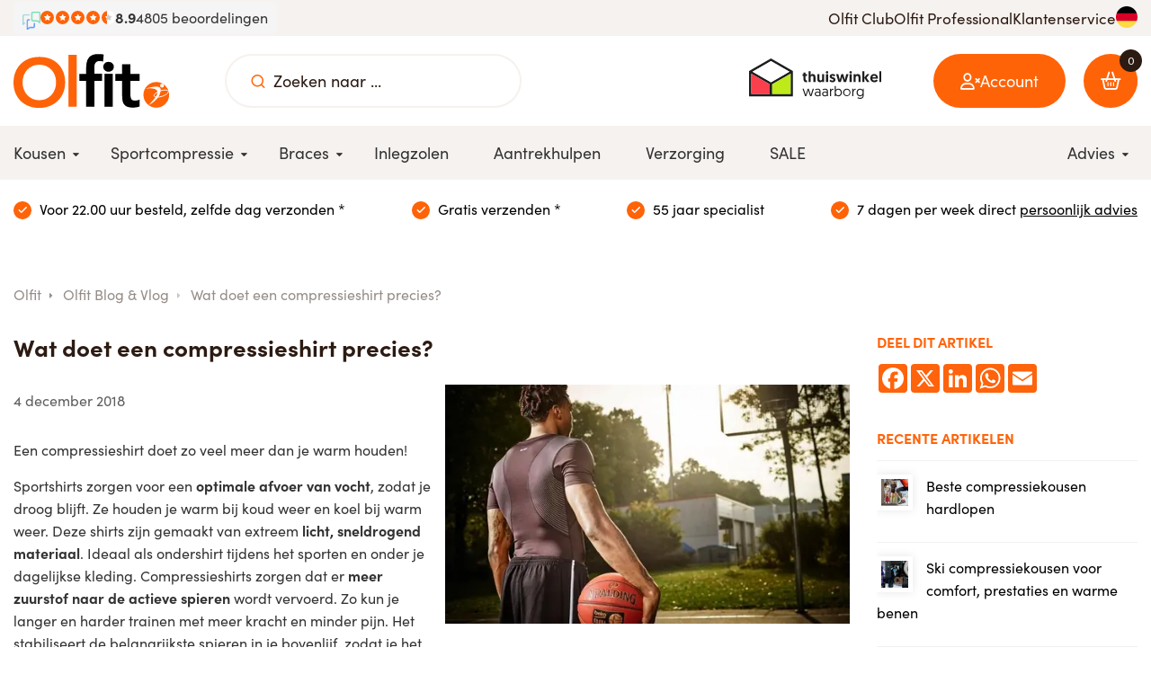

--- FILE ---
content_type: text/html; charset=UTF-8
request_url: https://www.olfit.nl/blog/wat-doet-een-compressieshirt-precies-10
body_size: 8984
content:
<!DOCTYPE html>
<html lang="nl">
<head>
            <script>(function (w, d, s, l, i) {
                w[l] = w[l] || [];
                w[l].push({'gtm.start': new Date().getTime(), event: 'gtm.js'});
                var f = d.getElementsByTagName(s)[0], j = d.createElement(s), dl = l != 'dataLayer' ? '&l=' + l : '';
                j.async = true;
                j.src = 'https://stape.olfit.nl/yuajjzet.js?st=' + i + dl + '';
                f.parentNode.insertBefore(j, f);
            })(window, document, 'script', 'dataLayer', 'WQH6M7C3');</script>
    
    <meta content="width=device-width, initial-scale=1.0, maximum-scale=1.0, user-scalable=no, shrink-to-fit=no"
      name="viewport">

<meta charset="utf-8">
<meta name="csrf-token" content="[base64]">
<link rel="apple-touch-icon" sizes="57x57" href="/img/icons/apple-icon-57x57.png">
<link rel="apple-touch-icon" sizes="60x60" href="/img/icons/apple-icon-60x60.png">
<link rel="apple-touch-icon" sizes="72x72" href="/img/icons/apple-icon-72x72.png">
<link rel="apple-touch-icon" sizes="76x76" href="/img/icons/apple-icon-76x76.png">
<link rel="apple-touch-icon" sizes="114x114" href="/img/icons/apple-icon-114x114.png">
<link rel="apple-touch-icon" sizes="120x120" href="/img/icons/apple-icon-120x120.png">
<link rel="apple-touch-icon" sizes="144x144" href="/img/icons/apple-icon-144x144.png">
<link rel="apple-touch-icon" sizes="152x152" href="/img/icons/apple-icon-152x152.png">
<link rel="apple-touch-icon" sizes="180x180" href="/img/icons/apple-icon-180x180.png">
<link rel="icon" type="image/png" sizes="192x192" href="/img/icons/android-icon-192x192.png">
<link rel="icon" type="image/png" sizes="32x32" href="/img/icons/favicon-32x32.png">
<link rel="icon" type="image/png" sizes="96x96" href="/img/icons/favicon-96x96.png">
<link rel="icon" type="image/png" sizes="16x16" href="/img/icons/favicon-16x16.png">
<meta name="msapplication-TileColor" content="#ffffff">
<meta name="msapplication-TileImage" content="/img/icons/ms-icon-144x144.png">
<meta name="theme-color" content="#ffffff">

    <meta name="title" content="Wat doet een compressieshirt precies?">
    <meta name="keywords" content="">
    <meta name="description" content="">

    <meta property="og:type" content="article">
    <meta property="og:url" content="https://www.olfit.nl/blog/wat-doet-een-compressieshirt-precies-10">
        <meta property="og:image" content="https://cloud01.topsite.nl/olfit.nl/news/10/508c86fc216982fdae3fb2d40e547997-525_800x600_canvas.jpg.webp">
        <meta property="og:title" content="Wat doet een compressieshirt precies?">
    <meta property="og:description" content="">



<meta name="google-site-verification" content="a0Ek5pSJIMsfzcdg5gVM32XWzBDB0Ygvr1uTR_flXOo"/>

    <link rel="canonical" href="https://www.olfit.nl/blog/wat-doet-een-compressieshirt-precies-10"/>

<title>Wat doet een compressieshirt precies?</title>
<link href="/css/app.css?id=75c7c1094ea7daa80eb3" rel="stylesheet">



<script type="text/javascript">
    let fieldId = 'search';
    if(window.innerWidth < 992){
        fieldId = 'mobileSearch';
    }

            var _wssq = _wssq || [];
        var setResizeFunction = false;
        var account = '121881-1';

        _wssq.push(['_load', {'suggest': {'account': 'SQ-' + account, 'version': 4, fieldId: fieldId}}]);
        _wssq.push(['suggest._setPosition', 'screen-middle', {top: 0}]);
        _wssq.push(['suggest._setLocale', 'nl_NL']);
        _wssq.push(['suggest._excludePlaceholders', 'Search..']);
        _wssq.push(['suggest._bindEvent', 'open', function () {
            if (!setResizeFunction) {
                $jQ(window).resize(function () {
                    if ($jQ('.sooqrSearchContainer-' + account).is(':visible')) {
                        websight.sooqr.instances['SQ-' + account].positionContainer(null, null, true);
                    }
                });
                setResizeFunction = true;
            }
        }]);

        (function () {
            var ws = document.createElement('script');
            ws.type = 'text/javascript';
            ws.async = true;
            ws.src = ('https:' == document.location.protocol ? 'https://' : 'http://') + 'static.spotlersearch.com/sooqr.js';
            var s = document.getElementsByTagName('script')[0];
            s.parentNode.insertBefore(ws, s);
        })();
        (function () {
            var ws = document.createElement('script');
            ws.type = 'text/javascript';
            ws.async = true;
            ws.src = ('https:' == document.location.protocol ? 'https://' : 'http://') + 'spotlersearchanalytics.com/insights.js';
            var s = document.getElementsByTagName('script')[0];
            s.parentNode.insertBefore(ws, s);
        })();
    </script>
    </head>

<body>
    <!-- Google Tag Manager (noscript) -->
    <noscript>
        <iframe src="https://stape.olfit.nl/ns.html?id=GTM-WQH6M7C3" height="0" width="0"
                style="display:none;visibility:hidden"></iframe>
    </noscript>
    <!-- End Google Tag Manager (noscript) -->


<header>
    <div class="top-header d-none d-md-block">
        
        <div class="container">
            <div class="d-flex align-items-center justify-content-between top-header-wrap">
                <a href="https://www.olfit.nl/reviews" class="feedbackcompany">
                    <div class="top">
                        <div class="feedback_logo">
                            <img src="/img/feedback_small.png" alt="Feedback Company" width="40" height="40">
                        </div>
                        <div class="stars">
                            <div class="percent" style="width: 89%;">
                                <i class="icon icon-star"></i>
                                <i class="icon icon-star"></i>
                                <i class="icon icon-star"></i>
                                <i class="icon icon-star"></i>
                                <i class="icon icon-star"></i>
                            </div>
                            <div class="background">
                                <i class="icon icon-star"></i>
                                <i class="icon icon-star"></i>
                                <i class="icon icon-star"></i>
                                <i class="icon icon-star"></i>
                                <i class="icon icon-star"></i>
                            </div>
                        </div>
                        <div class="score">
                            8.9
                        </div>
                        <div class="amount">
                            4805 beoordelingen                        </div>
                    </div>
                </a>
                <ul class="d-flex gap-6 no-list">
                                            <li><a href="https://www.olfit.nl/olfit-club">Olfit Club</a></li>
                        <li><a href="https://www.olfit.nl/olfit-professional">Olfit Professional</a></li>
                        <li><a href="https://www.olfit.nl/klantenservice">Klantenservice</a></li>
                        <li class="flag">
                            <a href="https://www.olfit.de" title="Gehen Sie zur deutschen Website">
                                <img src="https://www.olfit.nl/img/flag-de.svg" alt="Gehen Sie zur deutschen Website">
                            </a>
                        </li>
                                    </ul>
            </div>
        </div>
    </div>
    <div class="d-md-none">
        </div>
    <div class="bg-white">
        <div class="container middle-header">
            <a href="/">
                <img src="/img/logo.svg" alt="Olfit.nl" class="logo" width="auto" height="50">
            </a>

            <div class="search-wrap d-none d-md-flex">
                <div class="d-flex align-items-center">
                    <button class="d-flex align-items-center" aria-label="Zoeken naar ..."><i
                            class="icon icon-search"></i>
                    </button>
                    <input type="text" class="search_input" name="search" placeholder="Zoeken naar ..."
                           id="search">
                </div>
            </div>

                            <a href="https://www.thuiswinkel.org/leden/olfit-nl/certificaat" target="_blank"
                   title="Thuiswinkel waarborg"
                   rel=”nofollow” class="thuiswinkel d-none d-md-flex">
                    <img src="/img/betaalmethodes/thuiswinkel-waarborg.svg" alt="Olfit.nl thuiswinkel waarborg"
                         width="132"
                         height="40">
                </a>
            
            <div class="mob-menu-wrap">
                <a href="https://www.olfit.nl/inloggen" class="user-btn">
                                            <i class="icon icon-user-x"></i>
                        <span class="d-none d-md-flex hidden-xs hidden-sm">Account</span>
                                    </a>

                <div class="user">
                    <div class="top">
                                                    <h2 class="mb-0">Inloggen</h2>
                                            </div>
                    <div class="middle">
                                                    <form action="https://www.olfit.nl/inloggen" method="POST">
                                <input type="hidden" name="_token" value="7GHTK2PhWdeZDtPeWKYCZDMp3UdbVczaMvHJAmHS" autocomplete="off">
                                <div class="form-group">
                                    <label for="email">E-mailadres</label>
                                    <input class="form-control" type="text" id="email" name="email"
                                           value="">
                                </div>
                                <div class="form-group">
                                    <label for="password">Wachtwoord</label>
                                    <div class="password-container">
                                        <input class="form-control password-input" type="password" id="password"
                                               name="password" value="">
                                        <i class="toggle-password icon-eye" id="togglePassword"></i>
                                    </div>
                                </div>
                                <button class="justify-content-center btn btn-primary w100" type="submit"><i
                                        class="icon icon-user-check"></i> Inloggen                                </button>
                                <span>Nog geen account? <a
                                        href="https://www.olfit.nl/registreren"><u>Maak een account aan</u></a></span>
                                <span>Wachtwoord vergeten? <a
                                        href="https://www.olfit.nl/password/reset"><u>Wachtwoord resetten</u></a></span>
                            </form>
                                            </div>
                    <div class="bottom">
                        <ul class="no-list d-flex gap-1 flex-column">
                            <li>
                                <a href="https://www.olfit.nl/retourneren-service">Retourneren & ruilen</a>
                            </li>
                            <li>
                                <a href="https://www.olfit.nl/verzending-bezorging">Gratis verzendingen</a>
                            </li>
                            <li>
                                <a href="https://www.olfit.nl/garantie">Garantie</a>
                            </li>
                        </ul>
                    </div>
                </div>

                <a href="https://www.olfit.nl/winkelmandje" class="cart-btn">
                    <div class="amount">
                        <i class="icon icon-shopping-basket">
                            <span id="count" class="d-none d-md-flex">0</span>
                        </i>
                    </div>
                </a>

                
                <div class="menu-btn">
                    <i class="icon icon-menu"></i>
                </div>
            </div>
        </div>
    </div>

    <div class="visible-xs visible-sm bottom">
        <div class="menu-btn d-none d-md-flex">
            <i class="icon icon-menu"></i> Menu
        </div>
        <div class="search-wrap d-md-none">
            <form action="https://www.olfit.nl/zoeken" class="d-flex align-items-center"
                  method="GET">
                <button class="d-flex align-items-center" aria-label="Zoeken naar ...">
                    <i class="icon icon-search"></i>
                </button>
                <input type="text" name="search" placeholder="Zoeken naar ..." id="mobileSearch">
            </form>
        </div>
    </div>

    <nav>
        <div class="container">
            <div class="wrap">
                <ul class="first">
                    <li>
            <a title="Kousen" href="https://www.olfit.nl/kousen" data-depth="1">
            <span>Kousen</span>

                        <i class="icon-caret-down"></i>
            </a>
            <ul>
            <li>
            <a href="https://www.olfit.nl/kousen/compressiekousen" title="Compressiekousen" data-depth="2">
            <span>Compressiekousen</span>

            </a>
    </li>
<li>
            <a href="https://www.olfit.nl/kousen/zwangerschapskousen" title="Zwangerschapskousen" data-depth="2">
            <span>Zwangerschapskousen</span>

            </a>
    </li>
<li>
            <a href="https://www.olfit.nl/kousen/compressiepantys" title="Compressiepanty&#039;s" data-depth="2">
            <span>Compressiepanty&#039;s</span>

            </a>
    </li>
<li>
            <a href="https://www.olfit.nl/kousen/reiskousen" title="Reiskousen" data-depth="2">
            <span>Reiskousen</span>

            </a>
    </li>
<li>
            <a href="https://www.olfit.nl/kousen/vliegtuig-compressiekousen" title="Vliegtuigkousen" data-depth="2">
            <span>Vliegtuigkousen</span>

            </a>
    </li>
<li>
            <a href="https://www.olfit.nl/kousen/wandelkousen" title="Wandelkousen" data-depth="2">
            <span>Wandelkousen</span>

            </a>
    </li>
<li>
            <a href="https://www.olfit.nl/kousen/medische-compressiekousen" title="Medische compressiekousen" data-depth="2">
            <span>Medische compressiekousen</span>

            </a>
    </li>
<li>
            <a href="https://www.olfit.nl/kousen/diabeteskousen" title="Diabeteskousen" data-depth="2">
            <span>Diabeteskousen</span>

            </a>
    </li>
        </ul>
    </li>
<li>
            <a title="Sportcompressie" href="https://www.olfit.nl/sportcompressie" data-depth="1">
            <span>Sportcompressie</span>

                        <i class="icon-caret-down"></i>
            </a>
            <ul>
            <li>
            <a href="https://www.olfit.nl/sportcompressie/sportcompressiekousen" title="Sportcompressiekousen" data-depth="2">
            <span>Sportcompressiekousen</span>

            </a>
    </li>
<li>
            <a href="https://www.olfit.nl/sportcompressie/compressiesokken" title="Compressiesokken" data-depth="2">
            <span>Compressiesokken</span>

            </a>
    </li>
<li>
            <a href="https://www.olfit.nl/sportcompressie/compressiesleeves" title="Compressiesleeves" data-depth="2">
            <span>Compressiesleeves</span>

            </a>
    </li>
<li>
            <a href="https://www.olfit.nl/sportcompressie/compressiebroeken" title="Compressiebroeken" data-depth="2">
            <span>Compressiebroeken</span>

                        <i class="icon-caret-down"></i>
            </a>
            <ul>
            <li>
            <a href="https://www.olfit.nl/sportcompressie/compressiebroeken/dames" title="Dames" data-depth="3">
            <span>Dames</span>

            </a>
    </li>
<li>
            <a href="https://www.olfit.nl/sportcompressie/compressiebroeken/heren" title="Heren" data-depth="3">
            <span>Heren</span>

            </a>
    </li>
        </ul>
    </li>
        </ul>
    </li>
<li>
            <a title="Braces" href="https://www.olfit.nl/braces" data-depth="1">
            <span>Braces</span>

                        <i class="icon-caret-down"></i>
            </a>
            <ul>
            <li>
            <a href="https://www.olfit.nl/braces/kniebraces" title="Knie braces" data-depth="2">
            <span>Knie braces</span>

            </a>
    </li>
<li>
            <a href="https://www.olfit.nl/braces/polsbraces" title="Pols braces" data-depth="2">
            <span>Pols braces</span>

            </a>
    </li>
<li>
            <a href="https://www.olfit.nl/braces/enkelbraces" title="Enkel braces" data-depth="2">
            <span>Enkel braces</span>

            </a>
    </li>
<li>
            <a href="https://www.olfit.nl/braces/duimbraces" title="Duim braces" data-depth="2">
            <span>Duim braces</span>

            </a>
    </li>
<li>
            <a href="https://www.olfit.nl/braces/elleboogbraces" title="Elleboog braces" data-depth="2">
            <span>Elleboog braces</span>

            </a>
    </li>
<li>
            <a href="https://www.olfit.nl/braces/rugbraces" title="Rug braces" data-depth="2">
            <span>Rug braces</span>

            </a>
    </li>
<li>
            <a href="https://www.olfit.nl/braces/bandages" title="Bandages" data-depth="2">
            <span>Bandages</span>

            </a>
    </li>
<li>
            <a href="https://www.olfit.nl/braces/sportbraces" title="Sport braces" data-depth="2">
            <span>Sport braces</span>

            </a>
    </li>
        </ul>
    </li>
<li>
            <a href="https://www.olfit.nl/inlegzolen" title="Inlegzolen" data-depth="1">
            <span>Inlegzolen</span>

            </a>
    </li>
<li>
            <a href="https://www.olfit.nl/aantrekhulpen" title="Aantrekhulpen" data-depth="1">
            <span>Aantrekhulpen</span>

            </a>
    </li>
<li>
            <a href="https://www.olfit.nl/verzorging" title="Verzorging" data-depth="1">
            <span>Verzorging</span>

            </a>
    </li>
<li>
            <a href="https://www.olfit.nl/sale" title="SALE" data-depth="1">
            <span>SALE</span>

            </a>
    </li>
                </ul>
                <ul>
                    <li>
                        <a href="#"><span>Advies</span><i class="icon icon-caret-down"></i></a>
                                                    <ul class="right">
                                <li>
                                    <a href="https://www.olfit.nl/advies/hoe-werken-compressiekousen"><span>Hoe werken compressiekousen?</span></a>
                                </li>
                                <li>
                                    <a href="https://www.olfit.nl/blog"><span>Blog & Vlog</span></a>
                                </li>
                                <li>
                                    <a href="https://www.olfit.nl/advies/jouw-werkgebied-compressie"><span>Jouw werkgebied & compressie</span></a>
                                </li>
                                <li>
                                    <a href="https://www.olfit.nl/advies/jouw-sport-en-compressie"><span>Jouw sport & compressie</span></a>
                                </li>
                                <li>
                                    <a href="https://www.olfit.nl/advies/blessures-en-klachten"><span>Blessures & klachten</span></a>
                                </li>
                                <li>
                                    <a href="https://www.olfit.nl/advies/ervaringen"><span>Ervaringen</span></a>
                                </li>
                                <li>
                                    <a href="https://www.olfit.nl/advies/jouw-maat-bepalen"><span>Jouw maat bepalen</span></a>
                                </li>
                                <li>
                                    <a href="https://www.olfit.nl/advies/aantrekken-en-wassen"><span>Aantrekken en wassen</span></a>
                                </li>
                                <li>
                                    <a href="https://www.olfit.nl/advies/veelgestelde-vragen"><span>Veelgestelde vragen</span></a>
                                </li>
                                <li>
                                    <a href="https://www.olfit.nl/advies/keuzehulp-aan-en-uittrekhulpmiddelen"><span>Keuzehulp aan en uittrekhulpmiddelen</span></a>
                                </li>
                            </ul>
                                            </li>
                    <li class="flag d-md-none">
                                                    <a href="https://www.olfit.de" title="Gehen Sie zur deutschen Website">
                                <span>
                                    <img src="https://www.olfit.nl/img/flag-de.svg" alt="Gehen Sie zur deutschen Website">
                                </span>
                            </a>
                                            </li>
                </ul>
            </div>
        </div>
    </nav>
</header>
<div class="overlay"></div>
<div class="app">
    <div id="infobar" class="top">
        <div class="container">
            <div class="points top-usps w100" id="topUspSlider">
                <a href="/verzending-bezorging" class="point">
                    <i class="icon icon-check"></i> <span> Voor 22.00 uur besteld, zelfde dag verzonden *</span>
                </a>
                <a href="/verzending-bezorging" class="point">
                    <i class="icon icon-check"></i> <span> Gratis verzenden *</span>
                </a>
                <a href="/bedrijfsgegevens" class="point">
                    <i class="icon icon-check"></i> <span>55 jaar specialist</span>
                </a>
                <a href="/klantenservice" class="point">
                    <i class="icon icon-check"></i> <span>7 dagen per week direct <u>persoonlijk advies</u></span>
                </a>
            </div>
        </div>
    </div>

        
    <div id="article">
        <div class="container">

            <ul id="breadcrumbs" itemscope itemtype="http://schema.org/BreadcrumbList" class="hidden-xs">
            <li itemprop="itemListElement" itemscope
            itemtype="http://schema.org/ListItem">
            <a itemprop="item" href="https://www.olfit.nl">Olfit</a>
            <meta itemprop="name" content="Home">
            <meta itemprop="position" content="1">
        </li>
                            
                    <li itemprop="itemListElement" itemscope
                itemtype="http://schema.org/ListItem">

                                    <a itemprop="item"
                       href="https://www.olfit.nl/blog">Olfit Blog &amp; Vlog</a>
                
                <meta itemprop="url" content="https://www.olfit.nl/blog">
                <meta itemprop="name" content="Olfit Blog &amp; Vlog">
                    <meta itemprop="position" content="2">
            </li>
        
        
        
        
                    <li itemprop="itemListElement" itemscope
                itemtype="http://schema.org/ListItem">
                <a itemprop="item" href="https://www.olfit.nl/blog/wat-doet-een-compressieshirt-precies-10"></a>
                Wat doet een compressieshirt precies?
                <meta itemprop="url"
                      content="https://www.olfit.nl/blog/wat-doet-een-compressieshirt-precies-10">
                <meta itemprop="name" content="Wat doet een compressieshirt precies?">
                <meta itemprop="position" content="2">
            </li>
        
        
        
            </ul>

            <div class="row">
                <article class="col-xs-12 col-md-9">
                    <h1>Wat doet een compressieshirt precies?</h1>
                                            <img src="https://cloud01.topsite.nl/olfit.nl/news/10/508c86fc216982fdae3fb2d40e547997-525_525x310_fit.jpg.webp" alt="Wat doet een compressieshirt precies?" class="img-responsive" width="525" height="310">
                                        <span class="date">4 december 2018</span>

                    <p class="intro">Een compressieshirt doet zo veel meer dan je warm houden!</p>
                    <div class="blog-content">
                        <p>Sportshirts zorgen voor een&nbsp;<strong>optimale afvoer van vocht</strong>, zodat je droog blijft. Ze houden je warm bij koud weer en koel bij warm weer. Deze shirts zijn gemaakt van extreem&nbsp;<strong>licht, sneldrogend materiaal</strong>. Ideaal als ondershirt tijdens het sporten en onder je dagelijkse kleding. Compressieshirts zorgen dat er&nbsp;<strong>meer zuurstof naar de actieve spieren</strong>&nbsp;wordt vervoerd. Zo kun je langer en harder trainen met meer kracht en minder pijn. Het stabiliseert de belangrijkste spieren in je bovenlijf, zodat je het maximale uit je training kunt halen. Daarnaast verbetert het ook nog eens je postuur en houding!</p>
<p><strong>Zoveel voordelen; we zetten ze&nbsp;even op een rijtje voor je!</strong></p>
<p>-&gt; Optimale afvoer van vocht, zodat je droog blijft<br />-&gt; Beperkt spiertrillingen, waardoor het risico op blessures daalt<br />-&gt; Verbetert zichtbaar je postuur en houding<br />-&gt; Houd je warm bij koud weer en koel bij warm weer<br />-&gt; Geeft compressie op je bovenarm, buik, rug en schouders<br />-&gt; Bevordert de bloedcirculatie en de zuurstoftoevoer naar je spieren<br />-&gt; Vergroot je kracht en uithoudingsvermogen<br />-&gt; Versnelt het herstelproces</p>
<p><br /><strong>Tip:&nbsp;</strong><a href="/zoeken?zoekterm=cep+wingtech" target="_blank" rel="noopener">CEP Wingtech shirt</a></p>
                    </div>
                </article>

                <div class="col-xs-12 col-md-3 more-articles">
                    <h2>Deel dit artikel</h2>
                    <div class="mb-4">
                        <div class="a2a_kit a2a_kit_size_32 a2a_default_style flex items-center gap-2">
                            <a class="a2a_button_facebook"></a>
                            <a class="a2a_button_x"></a>
                            <a class="a2a_button_linkedin"></a>
                            <a class="a2a_button_whatsapp"></a>
                            <a class="a2a_button_email"></a>
                        </div>

                        <script>
                            window.a2a_config = window.a2a_config || {};
                            window.a2a_config.icon_color = "#FF630B";
                        </script>

                        <script async src="https://static.addtoany.com/menu/page.js"></script>
                    </div>

                    <h2>Recente artikelen</h2>
                                            <a href="https://www.olfit.nl/blog/beste-compressiekousen-hardlopen-131" class="link">
                            <article>
                                                                    <img src="https://cloud01.topsite.nl/olfit.nl/news/131/beste-sport-kusen-hardlopen-olfit-6957_40x40_fit.png.webp" alt="Beste compressiekousen hardlopen" width="40" height="40">
                                                                <p>Beste compressiekousen hardlopen</p>
                            </article>
                        </a>
                                            <a href="https://www.olfit.nl/blog/ski-compressiekousen-voor-comfort-prestaties-en-warme-benen-130" class="link">
                            <article>
                                                                    <img src="https://cloud01.topsite.nl/olfit.nl/news/130/header-ski-blog-6956_40x40_fit.jpg.webp" alt="Ski compressiekousen voor comfort, prestaties en warme benen" width="40" height="40">
                                                                <p>Ski compressiekousen voor comfort, prestaties en warme benen</p>
                            </article>
                        </a>
                                            <a href="https://www.olfit.nl/blog/compressiekousen-bij-neuropathie-wat-kunnen-ze-betekenen-voor-jouw-benen-128" class="link">
                            <article>
                                                                    <img src="https://cloud01.topsite.nl/olfit.nl/news/128/neuropathie-olfit-6948_40x40_fit.jpg.webp" alt="Compressiekousen bij neuropathie: wat kunnen ze betekenen voor jouw benen?" width="40" height="40">
                                                                <p>Compressiekousen bij neuropathie: wat kunnen ze betekenen voor jouw benen?</p>
                            </article>
                        </a>
                                            <a href="https://www.olfit.nl/blog/de-beste-sportcompressiekousen-van-dit-moment-123" class="link">
                            <article>
                                                                    <img src="https://cloud01.topsite.nl/olfit.nl/news/123/header-blog-sportcompressie-olfit-6908_40x40_fit.jpg.webp" alt="De beste sportcompressiekousen van dit moment" width="40" height="40">
                                                                <p>De beste sportcompressiekousen van dit moment</p>
                            </article>
                        </a>
                                            <a href="https://www.olfit.nl/blog/zware-benen-zo-helpen-compressiekousen-bij-staan-en-lopen-119" class="link">
                            <article>
                                                                    <img src="https://cloud01.topsite.nl/olfit.nl/news/119/header-vlog-zware-benen-6779_40x40_fit.jpg.webp" alt="Zware benen? Zo helpen compressiekousen bij staan en lopen" width="40" height="40">
                                                                <p>Zware benen? Zo helpen compressiekousen bij staan en lopen</p>
                            </article>
                        </a>
                                            <a href="https://www.olfit.nl/blog/trombose-wat-is-het-hoe-voorkom-je-het-en-welke-rol-spelen-compressiekousen-109" class="link">
                            <article>
                                                                    <img src="https://cloud01.topsite.nl/olfit.nl/news/109/trombose-been-olfit-6515_40x40_fit.png.webp" alt="Trombose: wat is het, hoe voorkom je het en welke rol spelen compressiekousen?" width="40" height="40">
                                                                <p>Trombose: wat is het, hoe voorkom je het en welke rol spelen compressiekousen?</p>
                            </article>
                        </a>
                                            <a href="https://www.olfit.nl/blog/wereld-hartdag-geef-je-hart-en-benen-de-beste-ondersteuning-met-compressiekousen-118" class="link">
                            <article>
                                                                    <img src="https://cloud01.topsite.nl/olfit.nl/news/118/hartdag-olfit-6572_40x40_fit.jpg.webp" alt="Wereld Hartdag – Geef je hart en benen de beste ondersteuning met compressiekousen" width="40" height="40">
                                                                <p>Wereld Hartdag – Geef je hart en benen de beste ondersteuning met compressiekousen</p>
                            </article>
                        </a>
                                            <a href="https://www.olfit.nl/blog/compressiekousen-verbeteren-mobiliteit-en-gezondheid-bij-ouderen-91" class="link">
                            <article>
                                                                    <img src="https://cloud01.topsite.nl/olfit.nl/news/91/ouderen-6483_40x40_fit.jpg.webp" alt="Compressiekousen verbeteren mobiliteit en gezondheid bij ouderen" width="40" height="40">
                                                                <p>Compressiekousen verbeteren mobiliteit en gezondheid bij ouderen</p>
                            </article>
                        </a>
                                            <a href="https://www.olfit.nl/blog/compressiekousen-in-de-zomer-belangrijker-dan-je-denkt-90" class="link">
                            <article>
                                                                    <img src="https://cloud01.topsite.nl/olfit.nl/news/90/compressiekousen-in-de-zomer-bij-olfit-6482_40x40_fit.jpg.webp" alt="Compressiekousen in de zomer: Belangrijker dan je denkt!" width="40" height="40">
                                                                <p>Compressiekousen in de zomer: Belangrijker dan je denkt!</p>
                            </article>
                        </a>
                                    </div>


            </div>
        </div>
    </div>

</div>
    <footer>
    <div class="container mb-4">
        <div class="row">
            <div class="col-xs-12 col-sm-12 col-lg-8">
                <nav>
                    <ul class="row mb-0">
                        <li class="col-xs-12 col-sm-3">
                            <h4>Producten <i class="icon icon-caret-down"></i></h4>
                            <ul>
<li><a href="/kousen/compressiekousen">Compressiekousen</a></li>
<li><a href="/kousen/reiskousen">Reiskousen</a></li>
<li><a href="/kousen/vliegtuig-compressiekousen">Vliegtuigkousen</a></li>
<li><a href="/kousen/zwangerschapskousen">Zwangerschapskousen</a></li>
<li><a href="/kousen/diabeteskousen">Diabeteskousen</a></li>
<li><a href="/sportcompressie/sportcompressiekousen">Sportcompressiekousen</a></li>
<li><a title="Compressiesleeves" href="/sportcompressie/compressiesleeves">Compressiesleeves</a></li>
<li><a href="/sportcompressie/compressiebroeken">Compressiebroeken</a></li>
<li><a href="/braces">Braces</a></li>
<li><a href="/inlegzolen">Inlegzolen</a></li>
<li><a href="/aantrekhulpen">Aantrekhulpen</a></li>
<li><a href="/verzorging">Verzorging</a></li>
<li><a href="/merken">Merken</a></li>
</ul>                        </li>
                        <li class="col-xs-12 col-sm-3">
                            <h4>Over bestellen <i class="icon icon-caret-down"></i></h4>
                            <ul>
<li><a href="/bestelprocedure">Bestelprocedure</a></li>
<li><a href="/betaling">Betaling</a></li>
<li><a href="/verzending-bezorging">Verzending &amp; bezorging</a></li>
<li><a href="/retourneren-service">Retourneren &amp; ruilen</a></li>
<li><a href="/garantie">Garantie</a></li>
<li><a href="/klachtenprocedure">Klachtenprocedure</a></li>
<li><a href="/algemene-voorwaarden">Algemene Voorwaarden</a></li>
</ul>                        </li>
                        <li class="col-xs-12 col-sm-3">
                            <h4>Over ons <i class="icon icon-caret-down"></i></h4>
                            <ul>
<li><a href="/bedrijfsgegevens">Over Olfit</a></li>
<li><a href="/olfit-club">Olfit Club</a></li>
<li><a href="/social">Social media</a></li>
<li><a href="/klantenservice">Klantenservice</a></li>
<li><a href="/contact">Contactformulier</a></li>
<li><a href="/onze-servicepunten">Onze servicepunten</a></li>
<li><a href="/blog">Blog &amp; Vlog</a></li>
<li><a href="/inschrijven-nieuwsbrief">Inschrijven nieuwsbrief</a></li>
</ul>                        </li>
                        <li class="col-xs-12 col-sm-3">
                            <h4>Advies <i class="icon icon-caret-down"></i></h4>
                            <ul>
<li><a href="/advies/hoe-werken-compressiekousen">Hoe werken compressiekousen</a></li>
<li><a href="/advies/jouw-sport-en-compressie">Jouw sport &amp; compressie</a></li>
<li><a href="/advies/blessures">Blessures &amp; klachten</a></li>
<li><a href="/advies/ervaringen">Ervaringen</a></li>
<li><a href="/advies/jouw-maat-bepalen">Jouw maat bepalen</a></li>
<li><a href="/advies/aantrekken-en-wassen">Aantrekken en wassen</a></li>
<li><a href="/advies/keuzehulp-aan-en-uittrekhulpmiddelen">Keuzehulp aan- en uittrekhulpmiddelen</a></li>
<li><a href="/advies/veelgestelde-vragen">Veelgestelde vragen</a></li>
<li><a href="/advies/jouw-werkgebied-compressie">Jouw werkgebied &amp; compressie</a></li>
</ul>                        </li>
                    </ul>
                </nav>
            </div>

            <div class="col-xs-12 col-sm-6 col-lg-2 col-lg-offset-0 mt-sm-3 mt-lg-0">
                <div class="row">
                    <div class="col-xs-12">
                        <nav>
                            <ul>
                                <li>
                                    <h4>Olfit Professional <i class="icon icon-caret-down"></i></h4>
                                    <ul>
                                        <li>
                                            <a href="https://www.olfit.nl/olfit-professional">Aanbod</a>
                                        </li>
                                        <li>
                                            <a href="https://www.olfit.nl/compressiekousen-tertiaire-voorwaarden">Tertiaire arbeidsvoorwaarden</a>
                                        </li>
                                        <li>
                                            <a href="https://www.olfit.nl/leuke-secundaire-arbeidsvoorwaarden">Leuke secundaire arbeidsvoorwaarden</a>
                                        </li>
                                        <li>
                                            <a href="https://www.olfit.nl/werkplezier-in-de-zorg">Werkplezier in de zorg</a>
                                        </li>
                                        <li>
                                            <a href="https://www.olfit.nl/compressiekousen-staand-beroep">Compressiekousen staand beroep</a>
                                        </li>
                                    </ul>
                                </li>
                            </ul>
                        </nav>
                    </div>
                </div>
            </div>
            <div class="col-xs-12 col-sm-6 col-lg-2 mt-sm-3 mt-lg-0">
                <div class="row">
                    <div class="col-xs-12">
                        <nav>
                            <ul>
                                <li>
                                    <h4>Volg ons <i class="icon icon-caret-down"></i></h4>
                                    <ul class="socials">
                                        <li>
                                            <a href="https://www.facebook.com/Olfit.nl/" target="_blank" title="Facebook"
                                               rel=”nofollow”><i class="icon icon-facebook-square"></i> Facebook</a>
                                        </li>
                                        <li>
                                            <a href="https://www.instagram.com/olfit_compressiekousen/" target="_blank" title="Instagram"
                                               rel=”nofollow”><i class="icon icon-instagram"></i> Instagram</a>
                                        </li>
                                        <li>
                                            <a href="https://www.linkedin.com/company/olfit/" target="_blank" title="LinkedIn"
                                               rel=”nofollow”><i class="icon icon-linkedin-square"></i> LinkedIn</a>
                                        </li>
                                        <li>
                                            <a href="https://www.youtube.com/@olfit8375" target="_blank" title="YouTube"
                                               rel=”nofollow”><i class="icon icon-youtube-play"></i> Youtube</a>
                                        </li>
                                    </ul>
                                </li>
                            </ul>
                        </nav>
                    </div>
                </div>
            </div>
        </div>
    </div>
    <div class="bottom">
        <div class="container">
            <div class="bottom-wrap">
                <div class="row d-flex align-items-center flex-column flex-lg-row">
                    <div class="col-xs-12 col-lg-7">
                        <figure class="d-flex align-items-center flex-wrap gap-2 justify-content-center justify-content-lg-left">
                            <a href="https://www.thuiswinkel.org/leden/olfit-nl/certificaat" target="_blank"
                               title="Thuiswinkel waarborg" rel=”nofollow”><img
                                        src="https://www.olfit.nl/img/betaalmethodes/thuiswinkel-waarborg.svg"
                                        alt="Thuiswinkel Waarborg" width="125" height="38"></a>
                            <a href="https://www.ideal.nl/" target="_blank" title="Ideal" rel=”nofollow”><img
                                        src="https://www.olfit.nl/img/betaalmethodes/ideal.svg" alt="iDeal" width="40"
                                        height="38"></a>
                            <img src="https://www.olfit.nl/img/betaalmethodes/visa.svg" alt="Mastercard" width="40" height="38">
                            <img src="https://www.olfit.nl/img/betaalmethodes/maestro.svg" alt="Mastercard" width="40"
                                 height="38">
                            <img src="https://www.olfit.nl/img/betaalmethodes/mastercard.svg" alt="Mastercard" width="40"
                                 height="38">
                            <a href="https://www.paypal.com/nl/webapps/mpp/home" target="_blank" title="PayPal"
                               rel=”nofollow”><img src="https://www.olfit.nl/img/betaalmethodes/paypal.svg" alt="Paypal"
                                                   width="80" height="38"></a>
                            <img src="https://www.olfit.nl/img/betaalmethodes/apple_pay.svg" alt="Apple Pay" width="40" height="16">
                            <img src="https://www.olfit.nl/img/betaalmethodes/google_pay.svg" alt="Google Pay" width="44" height="38">
                            <a href="https://www.bancontact.com/nl" target="_blank" title="Bancontact" rel=”nofollow”><img
                                        src="https://www.olfit.nl/img/betaalmethodes/bancontact.svg" alt="Bancontact" width="54"
                                        height="38"></a>
                            <a href="https://www.ing.be/nl/retail/daily-banking/e-banking/homepay" target="_blank"
                               title="ING Home'Pay" rel=”nofollow”><img
                                        src="https://www.olfit.nl/img/betaalmethodes/ing-homepay.svg" class="homepay"
                                        alt="ING Home'Pay" width="78" height="22"></a>
                            <img src="https://www.olfit.nl/img/betaalmethodes/klarna.png" class="klarna" alt="Klarna" width="32"
                                 height="24">
                            <a href="https://www.vvvcadeaukaarten.nl/" target="_blank" title="VVV Cadeaukaart"
                               rel=”nofollow”><img src="https://www.olfit.nl/img/betaalmethodes/vvv-cadeaukaart.svg"
                                                   alt="VVV Cadeaukaart" width="26" height="38"></a>
                        </figure>
                    </div>
                    <div class="col-xs-12 col-lg-5 mt-1 mt-lg-0">
                        <div class="row text-center text-lg-right">
                            <div class="col-xs-12">
                                &copy; 2026 - Olfit.nl Website door                                <a href="https://www.topsite.nl/" target="_blank" rel=”nofollow”><i class="icon-topsite"></i></a>
                            </div>
                            <div class="col-xs-12">
                                <a href="https://www.olfit.nl/privacy-statement">Privacy Statement</a>
                                <a href="https://cdn.praivacy.eu/cookie/olfit.nl/nl/pdf" target="_blank">Cookie Statement</a>
                                <a href="#" onclick="Praivacy.showSettings()">Wijzig je cookievoorkeuren</a>
                            </div>
                        </div>
                    </div>
                </div>
            </div>
        </div>
    </div>
</footer>
<div class="popmessage"></div>
        <script type="text/javascript">
        //<![CDATA[
        const settings = {
            register: false
        };
        const ctx = {
            request: {
                root: 'https://www.olfit.nl',
                url: 'https://www.olfit.nl/blog/wat-doet-een-compressieshirt-precies-10',
                fullUrl: 'https://www.olfit.nl/blog/wat-doet-een-compressieshirt-precies-10',
                path: 'blog/wat-doet-een-compressieshirt-precies-10'
            }
        };
        const csrf = {
            parameter: '_token',
            header: 'X-CSRF-TOKEN',
            token: '7GHTK2PhWdeZDtPeWKYCZDMp3UdbVczaMvHJAmHS'
        };
        const url = {
            product: {
                show: 'https://www.olfit.nl/product/@id/@slug'
            },
            cart: {
                data: 'https://www.olfit.nl/winkelmandje/data',
                update: 'https://www.olfit.nl/winkelmandje/@id',
                remove: 'https://www.olfit.nl/winkelmandje/@id',
                discountCoupon: 'https://www.olfit.nl/winkelmandje/kortingscode',
            },
            order: {
                data: 'https://www.olfit.nl/bestellen/data'
            }
        };
        //]]>
    </script>
    <script src="/js/all.js?id=512bf1cdf5e8796dc053"></script>
    <script src="/js/decisionaid.js?id=52a4f887858c890ea9fc"></script>
    <script>
        dataLayer.push({
            'event': 'remarketing',
            'ecomm_pagetype': 'Blog'
        });
    </script>
<script type="application/ld+json">
    {
        "@context" : "http://schema.org",
        "@type" : "Organization",
        "url":"https://www.olfit.nl",
        "name":"Olfit.nl",
        "logo": "https://www.olfit.nl/img/logo.png",
        "address": {
            "@type": "PostalAddress",
            "addressLocality": "Spijkenisse",
            "postalCode": "3201 BH",
            "streetAddress": "Marrewijklaan 14 "
        },
        "telephone": "+31(0)181 – 615 931",
        "email":"info@olfit.nl",
        "aggregateRating": {
            "@type": "AggregateRating",
            "bestRating": "10",
            "ratingValue": "8.9",
            "reviewCount": "4805"
        }
    }
</script>
<script type="application/ld+json">
    {
        "@context": "http://schema.org",
        "@type": "WebSite",
        "url": "https://www.olfit.nl",
        "potentialAction": {
            "@type": "SearchAction",
            "target": "https://www.olfit.nl/zoekresultaten?zoekterm={search_term_string}",
            "query-input": "required name=search_term_string"
        }
    }
</script></body>
</html>


--- FILE ---
content_type: text/css
request_url: https://www.olfit.nl/css/app.css?id=75c7c1094ea7daa80eb3
body_size: 34138
content:
@import url(https://fonts.googleapis.com/css?family=Lato:400,700,900&display=swap);@import url(https://fonts.googleapis.com/css?family=Open+Sans+Condensed:300,700&display=swap);@import url(https://use.typekit.net/ngy6pvk.css);@charset "UTF-8";/*! normalize.css v3.0.3 | MIT License | github.com/necolas/normalize.css */html{font-family:sans-serif;-ms-text-size-adjust:100%;-webkit-text-size-adjust:100%}body{margin:0}article,aside,details,figcaption,figure,footer,header,hgroup,main,menu,nav,section,summary{display:block}audio,canvas,progress,video{display:inline-block;vertical-align:baseline}audio:not([controls]){display:none;height:0}[hidden],template{display:none}a{background-color:transparent}a:active,a:hover{outline:0}abbr[title]{border-bottom:none;text-decoration:underline;-webkit-text-decoration:underline dotted;text-decoration:underline dotted}b,strong{font-weight:700}dfn{font-style:italic}h1{font-size:2em;margin:.67em 0}mark{background:#ff0;color:#000}small{font-size:80%}sub,sup{font-size:75%;line-height:0;position:relative;vertical-align:baseline}sup{top:-.5em}sub{bottom:-.25em}img{border:0}svg:not(:root){overflow:hidden}figure{margin:1em 40px}hr{box-sizing:content-box;height:0}pre{overflow:auto}code,kbd,pre,samp{font-family:monospace,monospace;font-size:1em}button,input,optgroup,select,textarea{color:inherit;font:inherit;margin:0}button{overflow:visible}button,select{text-transform:none}button,html input[type=button],input[type=reset],input[type=submit]{-webkit-appearance:button;cursor:pointer}button[disabled],html input[disabled]{cursor:default}button::-moz-focus-inner,input::-moz-focus-inner{border:0;padding:0}input{line-height:normal}input[type=checkbox],input[type=radio]{box-sizing:border-box;padding:0}input[type=number]::-webkit-inner-spin-button,input[type=number]::-webkit-outer-spin-button{height:auto}input[type=search]{-webkit-appearance:textfield;box-sizing:content-box}input[type=search]::-webkit-search-cancel-button,input[type=search]::-webkit-search-decoration{-webkit-appearance:none}fieldset{border:1px solid silver;margin:0 2px;padding:.35em .625em .75em}textarea{overflow:auto}optgroup{font-weight:700}table{border-collapse:collapse;border-spacing:0}td,th{padding:0}*,:after,:before{box-sizing:border-box}html{font-size:10px;-webkit-tap-highlight-color:rgba(0,0,0,0)}body{font-family:Helvetica Neue,Helvetica,Arial,sans-serif;line-height:1.428571429;color:#333;background-color:#fff}button,input,select,textarea{font-family:inherit;font-size:inherit;line-height:inherit}a{text-decoration:none}a:focus,a:hover{color:rgb(186.5,68.7105263158,0);text-decoration:underline}a:focus{outline:5px auto -webkit-focus-ring-color;outline-offset:-2px}figure{margin:0}img{vertical-align:middle}.img-responsive{display:block;max-width:100%;height:auto}.img-rounded{border-radius:6px}.img-thumbnail{padding:4px;line-height:1.428571429;background-color:#fff;border:1px solid #ddd;border-radius:4px;transition:all .2s ease-in-out;display:inline-block;max-width:100%;height:auto}.img-circle{border-radius:50%}hr{margin-top:20px;margin-bottom:20px;border:0;border-top:1px solid rgb(238.425,238.425,238.425)}.sr-only{position:absolute;width:1px;height:1px;padding:0;margin:-1px;overflow:hidden;clip:rect(0,0,0,0);border:0}.sr-only-focusable:active,.sr-only-focusable:focus{position:static;width:auto;height:auto;margin:0;overflow:visible;clip:auto}[role=button]{cursor:pointer}.alert{padding:15px;margin-bottom:20px;border:1px solid transparent;border-radius:4px}.alert h4{margin-top:0;color:inherit}.alert .alert-link{font-weight:700}.alert>p,.alert>ul{margin-bottom:0}.alert>p+p{margin-top:5px}.alert-dismissable,.alert-dismissible{padding-right:35px}.alert-dismissable .close,.alert-dismissible .close{position:relative;top:-2px;right:-21px;color:inherit}.alert-success{color:#3c763d;background-color:#dff0d8;border-color:rgb(213.7777777778,232.9166666667,197.5833333333)}.alert-success hr{border-top-color:rgb(200.5555555556,225.8333333333,179.1666666667)}.alert-success .alert-link{color:rgb(42.808988764,84.191011236,43.5224719101)}.alert-info{color:#31708f;background-color:#d9edf7;border-color:rgb(187.5086956522,231.9108695652,240.7913043478)}.alert-info hr{border-top-color:rgb(166.4434782609,224.7043478261,236.3565217391)}.alert-info .alert-link{color:rgb(35.984375,82.25,105.015625)}.alert-warning{color:#8a6d3b;background-color:#fcf8e3;border-color:rgb(249.5322580645,234.6478494624,203.9677419355)}.alert-warning hr{border-top-color:rgb(247.064516129,225.4623655914,180.935483871)}.alert-warning .alert-link{color:rgb(102.2741116751,80.7817258883,43.7258883249)}.alert-danger{color:#a94442;background-color:#f2dede;border-color:rgb(234.7934782609,203.7065217391,208.8876811594)}.alert-danger hr{border-top-color:rgb(227.5869565217,185.4130434783,192.4420289855)}.alert-danger .alert-link{color:rgb(132.3234042553,53.2425531915,51.6765957447)}.container{padding-right:15px;padding-left:15px;margin-right:auto;margin-left:auto}.container:after,.container:before{display:table;content:" "}.container:after{clear:both}@media (min-width:768px){.container{width:750px}}@media (min-width:992px){.container{width:970px}}@media (min-width:1200px){.container{width:1170px}}.container-fluid{padding-right:15px;padding-left:15px;margin-right:auto;margin-left:auto}.container-fluid:after,.container-fluid:before{display:table;content:" "}.container-fluid:after{clear:both}.row{margin-right:-15px;margin-left:-15px}.row:after,.row:before{display:table;content:" "}.row:after{clear:both}.row-no-gutters{margin-right:0;margin-left:0}.row-no-gutters [class*=col-]{padding-right:0;padding-left:0}.col-lg-1,.col-lg-2,.col-lg-3,.col-lg-4,.col-lg-5,.col-lg-6,.col-lg-7,.col-lg-8,.col-lg-9,.col-lg-10,.col-lg-11,.col-lg-12,.col-md-1,.col-md-2,.col-md-3,.col-md-4,.col-md-5,.col-md-6,.col-md-7,.col-md-8,.col-md-9,.col-md-10,.col-md-11,.col-md-12,.col-sm-1,.col-sm-2,.col-sm-3,.col-sm-4,.col-sm-5,.col-sm-6,.col-sm-7,.col-sm-8,.col-sm-9,.col-sm-10,.col-sm-11,.col-sm-12,.col-xs-1,.col-xs-2,.col-xs-3,.col-xs-4,.col-xs-5,.col-xs-6,.col-xs-7,.col-xs-8,.col-xs-9,.col-xs-10,.col-xs-11,.col-xs-12{position:relative;min-height:1px;padding-right:15px;padding-left:15px}.col-xs-1,.col-xs-2,.col-xs-3,.col-xs-4,.col-xs-5,.col-xs-6,.col-xs-7,.col-xs-8,.col-xs-9,.col-xs-10,.col-xs-11,.col-xs-12{float:left}.col-xs-1{width:8.3333333333%}.col-xs-2{width:16.6666666667%}.col-xs-3{width:25%}.col-xs-4{width:33.3333333333%}.col-xs-5{width:41.6666666667%}.col-xs-6{width:50%}.col-xs-7{width:58.3333333333%}.col-xs-8{width:66.6666666667%}.col-xs-9{width:75%}.col-xs-10{width:83.3333333333%}.col-xs-11{width:91.6666666667%}.col-xs-12{width:100%}.col-xs-pull-0{right:auto}.col-xs-pull-1{right:8.3333333333%}.col-xs-pull-2{right:16.6666666667%}.col-xs-pull-3{right:25%}.col-xs-pull-4{right:33.3333333333%}.col-xs-pull-5{right:41.6666666667%}.col-xs-pull-6{right:50%}.col-xs-pull-7{right:58.3333333333%}.col-xs-pull-8{right:66.6666666667%}.col-xs-pull-9{right:75%}.col-xs-pull-10{right:83.3333333333%}.col-xs-pull-11{right:91.6666666667%}.col-xs-pull-12{right:100%}.col-xs-push-0{left:auto}.col-xs-push-1{left:8.3333333333%}.col-xs-push-2{left:16.6666666667%}.col-xs-push-3{left:25%}.col-xs-push-4{left:33.3333333333%}.col-xs-push-5{left:41.6666666667%}.col-xs-push-6{left:50%}.col-xs-push-7{left:58.3333333333%}.col-xs-push-8{left:66.6666666667%}.col-xs-push-9{left:75%}.col-xs-push-10{left:83.3333333333%}.col-xs-push-11{left:91.6666666667%}.col-xs-push-12{left:100%}.col-xs-offset-0{margin-left:0}.col-xs-offset-1{margin-left:8.3333333333%}.col-xs-offset-2{margin-left:16.6666666667%}.col-xs-offset-3{margin-left:25%}.col-xs-offset-4{margin-left:33.3333333333%}.col-xs-offset-5{margin-left:41.6666666667%}.col-xs-offset-6{margin-left:50%}.col-xs-offset-7{margin-left:58.3333333333%}.col-xs-offset-8{margin-left:66.6666666667%}.col-xs-offset-9{margin-left:75%}.col-xs-offset-10{margin-left:83.3333333333%}.col-xs-offset-11{margin-left:91.6666666667%}.col-xs-offset-12{margin-left:100%}@media (min-width:768px){.col-sm-1,.col-sm-2,.col-sm-3,.col-sm-4,.col-sm-5,.col-sm-6,.col-sm-7,.col-sm-8,.col-sm-9,.col-sm-10,.col-sm-11,.col-sm-12{float:left}.col-sm-1{width:8.3333333333%}.col-sm-2{width:16.6666666667%}.col-sm-3{width:25%}.col-sm-4{width:33.3333333333%}.col-sm-5{width:41.6666666667%}.col-sm-6{width:50%}.col-sm-7{width:58.3333333333%}.col-sm-8{width:66.6666666667%}.col-sm-9{width:75%}.col-sm-10{width:83.3333333333%}.col-sm-11{width:91.6666666667%}.col-sm-12{width:100%}.col-sm-pull-0{right:auto}.col-sm-pull-1{right:8.3333333333%}.col-sm-pull-2{right:16.6666666667%}.col-sm-pull-3{right:25%}.col-sm-pull-4{right:33.3333333333%}.col-sm-pull-5{right:41.6666666667%}.col-sm-pull-6{right:50%}.col-sm-pull-7{right:58.3333333333%}.col-sm-pull-8{right:66.6666666667%}.col-sm-pull-9{right:75%}.col-sm-pull-10{right:83.3333333333%}.col-sm-pull-11{right:91.6666666667%}.col-sm-pull-12{right:100%}.col-sm-push-0{left:auto}.col-sm-push-1{left:8.3333333333%}.col-sm-push-2{left:16.6666666667%}.col-sm-push-3{left:25%}.col-sm-push-4{left:33.3333333333%}.col-sm-push-5{left:41.6666666667%}.col-sm-push-6{left:50%}.col-sm-push-7{left:58.3333333333%}.col-sm-push-8{left:66.6666666667%}.col-sm-push-9{left:75%}.col-sm-push-10{left:83.3333333333%}.col-sm-push-11{left:91.6666666667%}.col-sm-push-12{left:100%}.col-sm-offset-0{margin-left:0}.col-sm-offset-1{margin-left:8.3333333333%}.col-sm-offset-2{margin-left:16.6666666667%}.col-sm-offset-3{margin-left:25%}.col-sm-offset-4{margin-left:33.3333333333%}.col-sm-offset-5{margin-left:41.6666666667%}.col-sm-offset-6{margin-left:50%}.col-sm-offset-7{margin-left:58.3333333333%}.col-sm-offset-8{margin-left:66.6666666667%}.col-sm-offset-9{margin-left:75%}.col-sm-offset-10{margin-left:83.3333333333%}.col-sm-offset-11{margin-left:91.6666666667%}.col-sm-offset-12{margin-left:100%}}@media (min-width:992px){.col-md-1,.col-md-2,.col-md-3,.col-md-4,.col-md-5,.col-md-6,.col-md-7,.col-md-8,.col-md-9,.col-md-10,.col-md-11,.col-md-12{float:left}.col-md-1{width:8.3333333333%}.col-md-2{width:16.6666666667%}.col-md-3{width:25%}.col-md-4{width:33.3333333333%}.col-md-5{width:41.6666666667%}.col-md-6{width:50%}.col-md-7{width:58.3333333333%}.col-md-8{width:66.6666666667%}.col-md-9{width:75%}.col-md-10{width:83.3333333333%}.col-md-11{width:91.6666666667%}.col-md-12{width:100%}.col-md-pull-0{right:auto}.col-md-pull-1{right:8.3333333333%}.col-md-pull-2{right:16.6666666667%}.col-md-pull-3{right:25%}.col-md-pull-4{right:33.3333333333%}.col-md-pull-5{right:41.6666666667%}.col-md-pull-6{right:50%}.col-md-pull-7{right:58.3333333333%}.col-md-pull-8{right:66.6666666667%}.col-md-pull-9{right:75%}.col-md-pull-10{right:83.3333333333%}.col-md-pull-11{right:91.6666666667%}.col-md-pull-12{right:100%}.col-md-push-0{left:auto}.col-md-push-1{left:8.3333333333%}.col-md-push-2{left:16.6666666667%}.col-md-push-3{left:25%}.col-md-push-4{left:33.3333333333%}.col-md-push-5{left:41.6666666667%}.col-md-push-6{left:50%}.col-md-push-7{left:58.3333333333%}.col-md-push-8{left:66.6666666667%}.col-md-push-9{left:75%}.col-md-push-10{left:83.3333333333%}.col-md-push-11{left:91.6666666667%}.col-md-push-12{left:100%}.col-md-offset-0{margin-left:0}.col-md-offset-1{margin-left:8.3333333333%}.col-md-offset-2{margin-left:16.6666666667%}.col-md-offset-3{margin-left:25%}.col-md-offset-4{margin-left:33.3333333333%}.col-md-offset-5{margin-left:41.6666666667%}.col-md-offset-6{margin-left:50%}.col-md-offset-7{margin-left:58.3333333333%}.col-md-offset-8{margin-left:66.6666666667%}.col-md-offset-9{margin-left:75%}.col-md-offset-10{margin-left:83.3333333333%}.col-md-offset-11{margin-left:91.6666666667%}.col-md-offset-12{margin-left:100%}}@media (min-width:1200px){.col-lg-1,.col-lg-2,.col-lg-3,.col-lg-4,.col-lg-5,.col-lg-6,.col-lg-7,.col-lg-8,.col-lg-9,.col-lg-10,.col-lg-11,.col-lg-12{float:left}.col-lg-1{width:8.3333333333%}.col-lg-2{width:16.6666666667%}.col-lg-3{width:25%}.col-lg-4{width:33.3333333333%}.col-lg-5{width:41.6666666667%}.col-lg-6{width:50%}.col-lg-7{width:58.3333333333%}.col-lg-8{width:66.6666666667%}.col-lg-9{width:75%}.col-lg-10{width:83.3333333333%}.col-lg-11{width:91.6666666667%}.col-lg-12{width:100%}.col-lg-pull-0{right:auto}.col-lg-pull-1{right:8.3333333333%}.col-lg-pull-2{right:16.6666666667%}.col-lg-pull-3{right:25%}.col-lg-pull-4{right:33.3333333333%}.col-lg-pull-5{right:41.6666666667%}.col-lg-pull-6{right:50%}.col-lg-pull-7{right:58.3333333333%}.col-lg-pull-8{right:66.6666666667%}.col-lg-pull-9{right:75%}.col-lg-pull-10{right:83.3333333333%}.col-lg-pull-11{right:91.6666666667%}.col-lg-pull-12{right:100%}.col-lg-push-0{left:auto}.col-lg-push-1{left:8.3333333333%}.col-lg-push-2{left:16.6666666667%}.col-lg-push-3{left:25%}.col-lg-push-4{left:33.3333333333%}.col-lg-push-5{left:41.6666666667%}.col-lg-push-6{left:50%}.col-lg-push-7{left:58.3333333333%}.col-lg-push-8{left:66.6666666667%}.col-lg-push-9{left:75%}.col-lg-push-10{left:83.3333333333%}.col-lg-push-11{left:91.6666666667%}.col-lg-push-12{left:100%}.col-lg-offset-0{margin-left:0}.col-lg-offset-1{margin-left:8.3333333333%}.col-lg-offset-2{margin-left:16.6666666667%}.col-lg-offset-3{margin-left:25%}.col-lg-offset-4{margin-left:33.3333333333%}.col-lg-offset-5{margin-left:41.6666666667%}.col-lg-offset-6{margin-left:50%}.col-lg-offset-7{margin-left:58.3333333333%}.col-lg-offset-8{margin-left:66.6666666667%}.col-lg-offset-9{margin-left:75%}.col-lg-offset-10{margin-left:83.3333333333%}.col-lg-offset-11{margin-left:91.6666666667%}.col-lg-offset-12{margin-left:100%}}table{background-color:transparent}table col[class*=col-]{position:static;display:table-column;float:none}table td[class*=col-],table th[class*=col-]{position:static;display:table-cell;float:none}caption{padding-top:8px;padding-bottom:8px;color:rgb(119.085,119.085,119.085)}caption,th{text-align:left}.table{width:100%;max-width:100%;margin-bottom:20px}.table>tbody>tr>td,.table>tbody>tr>th,.table>tfoot>tr>td,.table>tfoot>tr>th,.table>thead>tr>td,.table>thead>tr>th{padding:8px;line-height:1.428571429;vertical-align:top;border-top:1px solid #ddd}.table>thead>tr>th{vertical-align:bottom;border-bottom:2px solid #ddd}.table>caption+thead>tr:first-child>td,.table>caption+thead>tr:first-child>th,.table>colgroup+thead>tr:first-child>td,.table>colgroup+thead>tr:first-child>th,.table>thead:first-child>tr:first-child>td,.table>thead:first-child>tr:first-child>th{border-top:0}.table>tbody+tbody{border-top:2px solid #ddd}.table .table{background-color:#fff}.table-condensed>tbody>tr>td,.table-condensed>tbody>tr>th,.table-condensed>tfoot>tr>td,.table-condensed>tfoot>tr>th,.table-condensed>thead>tr>td,.table-condensed>thead>tr>th{padding:5px}.table-bordered,.table-bordered>tbody>tr>td,.table-bordered>tbody>tr>th,.table-bordered>tfoot>tr>td,.table-bordered>tfoot>tr>th,.table-bordered>thead>tr>td,.table-bordered>thead>tr>th{border:1px solid #ddd}.table-bordered>thead>tr>td,.table-bordered>thead>tr>th{border-bottom-width:2px}.table-striped>tbody>tr:nth-of-type(odd){background-color:#f9f9f9}.table-hover>tbody>tr:hover,.table>tbody>tr.active>td,.table>tbody>tr.active>th,.table>tbody>tr>td.active,.table>tbody>tr>th.active,.table>tfoot>tr.active>td,.table>tfoot>tr.active>th,.table>tfoot>tr>td.active,.table>tfoot>tr>th.active,.table>thead>tr.active>td,.table>thead>tr.active>th,.table>thead>tr>td.active,.table>thead>tr>th.active{background-color:#f5f5f5}.table-hover>tbody>tr.active:hover>td,.table-hover>tbody>tr.active:hover>th,.table-hover>tbody>tr:hover>.active,.table-hover>tbody>tr>td.active:hover,.table-hover>tbody>tr>th.active:hover{background-color:rgb(232.25,232.25,232.25)}.table>tbody>tr.success>td,.table>tbody>tr.success>th,.table>tbody>tr>td.success,.table>tbody>tr>th.success,.table>tfoot>tr.success>td,.table>tfoot>tr.success>th,.table>tfoot>tr>td.success,.table>tfoot>tr>th.success,.table>thead>tr.success>td,.table>thead>tr.success>th,.table>thead>tr>td.success,.table>thead>tr>th.success{background-color:#dff0d8}.table-hover>tbody>tr.success:hover>td,.table-hover>tbody>tr.success:hover>th,.table-hover>tbody>tr:hover>.success,.table-hover>tbody>tr>td.success:hover,.table-hover>tbody>tr>th.success:hover{background-color:rgb(207.8888888889,232.9166666667,197.5833333333)}.table>tbody>tr.info>td,.table>tbody>tr.info>th,.table>tbody>tr>td.info,.table>tbody>tr>th.info,.table>tfoot>tr.info>td,.table>tfoot>tr.info>th,.table>tfoot>tr>td.info,.table>tfoot>tr>th.info,.table>thead>tr.info>td,.table>thead>tr.info>th,.table>thead>tr>td.info,.table>thead>tr>th.info{background-color:#d9edf7}.table-hover>tbody>tr.info:hover>td,.table-hover>tbody>tr.info:hover>th,.table-hover>tbody>tr:hover>.info,.table-hover>tbody>tr>td.info:hover,.table-hover>tbody>tr>th.info:hover{background-color:rgb(195.9347826087,227.0217391304,242.5652173913)}.table>tbody>tr.warning>td,.table>tbody>tr.warning>th,.table>tbody>tr>td.warning,.table>tbody>tr>th.warning,.table>tfoot>tr.warning>td,.table>tfoot>tr.warning>th,.table>tfoot>tr>td.warning,.table>tfoot>tr>th.warning,.table>thead>tr.warning>td,.table>thead>tr.warning>th,.table>thead>tr>td.warning,.table>thead>tr>th.warning{background-color:#fcf8e3}.table-hover>tbody>tr.warning:hover>td,.table-hover>tbody>tr.warning:hover>th,.table-hover>tbody>tr:hover>.warning,.table-hover>tbody>tr>td.warning:hover,.table-hover>tbody>tr>th.warning:hover{background-color:rgb(249.5322580645,242.2419354839,203.9677419355)}.table>tbody>tr.danger>td,.table>tbody>tr.danger>th,.table>tbody>tr>td.danger,.table>tbody>tr>th.danger,.table>tfoot>tr.danger>td,.table>tfoot>tr.danger>th,.table>tfoot>tr>td.danger,.table>tfoot>tr>th.danger,.table>thead>tr.danger>td,.table>thead>tr.danger>th,.table>thead>tr>td.danger,.table>thead>tr>th.danger{background-color:#f2dede}.table-hover>tbody>tr.danger:hover>td,.table-hover>tbody>tr.danger:hover>th,.table-hover>tbody>tr:hover>.danger,.table-hover>tbody>tr>td.danger:hover,.table-hover>tbody>tr>th.danger:hover{background-color:rgb(234.7934782609,203.7065217391,203.7065217391)}.table-responsive{min-height:.01%;overflow-x:auto}@media screen and (max-width:767px){.table-responsive{width:100%;margin-bottom:15px;overflow-y:hidden;-ms-overflow-style:-ms-autohiding-scrollbar;border:1px solid #ddd}.table-responsive>.table{margin-bottom:0}.table-responsive>.table>tbody>tr>td,.table-responsive>.table>tbody>tr>th,.table-responsive>.table>tfoot>tr>td,.table-responsive>.table>tfoot>tr>th,.table-responsive>.table>thead>tr>td,.table-responsive>.table>thead>tr>th{white-space:nowrap}.table-responsive>.table-bordered{border:0}.table-responsive>.table-bordered>tbody>tr>td:first-child,.table-responsive>.table-bordered>tbody>tr>th:first-child,.table-responsive>.table-bordered>tfoot>tr>td:first-child,.table-responsive>.table-bordered>tfoot>tr>th:first-child,.table-responsive>.table-bordered>thead>tr>td:first-child,.table-responsive>.table-bordered>thead>tr>th:first-child{border-left:0}.table-responsive>.table-bordered>tbody>tr>td:last-child,.table-responsive>.table-bordered>tbody>tr>th:last-child,.table-responsive>.table-bordered>tfoot>tr>td:last-child,.table-responsive>.table-bordered>tfoot>tr>th:last-child,.table-responsive>.table-bordered>thead>tr>td:last-child,.table-responsive>.table-bordered>thead>tr>th:last-child{border-right:0}.table-responsive>.table-bordered>tbody>tr:last-child>td,.table-responsive>.table-bordered>tbody>tr:last-child>th,.table-responsive>.table-bordered>tfoot>tr:last-child>td,.table-responsive>.table-bordered>tfoot>tr:last-child>th{border-bottom:0}}.h1,.h2,.h3,.h4,.h5,.h6,h1,h2,h3,h4,h5,h6{font-family:inherit;font-weight:500;line-height:1.1;color:inherit}.h1 .small,.h1 small,.h2 .small,.h2 small,.h3 .small,.h3 small,.h4 .small,.h4 small,.h5 .small,.h5 small,.h6 .small,.h6 small,h1 .small,h1 small,h2 .small,h2 small,h3 .small,h3 small,h4 .small,h4 small,h5 .small,h5 small,h6 .small,h6 small{font-weight:400;line-height:1;color:rgb(119.085,119.085,119.085)}.h1,.h2,.h3,h1,h2,h3{margin-top:20px;margin-bottom:10px}.h1 .small,.h1 small,.h2 .small,.h2 small,.h3 .small,.h3 small,h1 .small,h1 small,h2 .small,h2 small,h3 .small,h3 small{font-size:65%}.h4,.h5,.h6,h4,h5,h6{margin-top:10px;margin-bottom:10px}.h4 .small,.h4 small,.h5 .small,.h5 small,.h6 .small,.h6 small,h4 .small,h4 small,h5 .small,h5 small,h6 .small,h6 small{font-size:75%}.h1,h1{font-size:36px}.h2,h2{font-size:30px}.h3,h3{font-size:24px}.h4,h4{font-size:18px}.h5,h5{font-size:14px}.h6,h6{font-size:12px}p{margin:0 0 10px}.lead{margin-bottom:20px;font-size:16px;font-weight:300;line-height:1.4}@media (min-width:768px){.lead{font-size:21px}}.small,small{font-size:85%}.mark,mark{padding:.2em;background-color:#fcf8e3}.text-left{text-align:left}.text-right{text-align:right}.text-center{text-align:center}.text-justify{text-align:justify}.text-nowrap{white-space:nowrap}.text-lowercase{text-transform:lowercase}.initialism,.text-uppercase{text-transform:uppercase}.text-capitalize{text-transform:capitalize}.text-muted{color:rgb(119.085,119.085,119.085)}.text-primary{color:#ff6308}a.text-primary:focus,a.text-primary:hover{color:rgb(212,78.1052631579,0)}.text-success{color:#3c763d}a.text-success:focus,a.text-success:hover{color:rgb(42.808988764,84.191011236,43.5224719101)}.text-info{color:#31708f}a.text-info:focus,a.text-info:hover{color:rgb(35.984375,82.25,105.015625)}.text-warning{color:#8a6d3b}a.text-warning:focus,a.text-warning:hover{color:rgb(102.2741116751,80.7817258883,43.7258883249)}.text-danger{color:#a94442}a.text-danger:focus,a.text-danger:hover{color:rgb(132.3234042553,53.2425531915,51.6765957447)}.bg-primary{color:#fff;background-color:#ff6308}a.bg-primary:focus,a.bg-primary:hover{background-color:rgb(212,78.1052631579,0)}.bg-success{background-color:#dff0d8}a.bg-success:focus,a.bg-success:hover{background-color:rgb(192.7777777778,225.8333333333,179.1666666667)}.bg-info{background-color:#d9edf7}a.bg-info:focus,a.bg-info:hover{background-color:rgb(174.8695652174,217.0434782609,238.1304347826)}.bg-warning{background-color:#fcf8e3}a.bg-warning:focus,a.bg-warning:hover{background-color:rgb(247.064516129,236.4838709677,180.935483871)}.bg-danger{background-color:#f2dede}a.bg-danger:focus,a.bg-danger:hover{background-color:rgb(227.5869565217,185.4130434783,185.4130434783)}.page-header{padding-bottom:9px;margin:40px 0 20px;border-bottom:1px solid rgb(238.425,238.425,238.425)}ol,ul{margin-top:0;margin-bottom:10px}ol ol,ol ul,ul ol,ul ul{margin-bottom:0}.list-inline,.list-unstyled{padding-left:0;list-style:none}.list-inline{margin-left:-5px}.list-inline>li{display:inline-block;padding-right:5px;padding-left:5px}dl{margin-top:0;margin-bottom:20px}dd,dt{line-height:1.428571429}dt{font-weight:700}dd{margin-left:0}.dl-horizontal dd:after,.dl-horizontal dd:before{display:table;content:" "}.dl-horizontal dd:after{clear:both}@media (min-width:768px){.dl-horizontal dt{float:left;width:160px;clear:left;text-align:right;overflow:hidden;text-overflow:ellipsis;white-space:nowrap}.dl-horizontal dd{margin-left:180px}}abbr[data-original-title],abbr[title]{cursor:help}.initialism{font-size:90%}blockquote{padding:10px 20px;margin:0 0 20px;font-size:17.5px;border-left:5px solid rgb(238.425,238.425,238.425)}blockquote ol:last-child,blockquote p:last-child,blockquote ul:last-child{margin-bottom:0}blockquote .small,blockquote footer,blockquote small{display:block;font-size:80%;line-height:1.428571429;color:rgb(119.085,119.085,119.085)}blockquote .small:before,blockquote footer:before,blockquote small:before{content:"\2014\A0"}.blockquote-reverse,blockquote.pull-right{padding-right:15px;padding-left:0;text-align:right;border-right:5px solid rgb(238.425,238.425,238.425);border-left:0}.blockquote-reverse .small:before,.blockquote-reverse footer:before,.blockquote-reverse small:before,blockquote.pull-right .small:before,blockquote.pull-right footer:before,blockquote.pull-right small:before{content:""}.blockquote-reverse .small:after,.blockquote-reverse footer:after,.blockquote-reverse small:after,blockquote.pull-right .small:after,blockquote.pull-right footer:after,blockquote.pull-right small:after{content:"\A0\2014"}address{margin-bottom:20px;font-style:normal;line-height:1.428571429}fieldset{min-width:0;margin:0}fieldset,legend{padding:0;border:0}legend{display:block;width:100%;margin-bottom:20px;font-size:21px;line-height:inherit;color:#333;border-bottom:1px solid #e5e5e5}label{display:inline-block;max-width:100%;margin-bottom:5px;font-weight:700}input[type=search]{box-sizing:border-box;-webkit-appearance:none;-moz-appearance:none;appearance:none}input[type=checkbox],input[type=radio]{margin:4px 0 0;margin-top:1px\9;line-height:normal}fieldset[disabled] input[type=checkbox],fieldset[disabled] input[type=radio],input[type=checkbox].disabled,input[type=checkbox][disabled],input[type=radio].disabled,input[type=radio][disabled]{cursor:not-allowed}input[type=file]{display:block}input[type=range]{display:block;width:100%}select[multiple],select[size]{height:auto}input[type=checkbox]:focus,input[type=file]:focus,input[type=radio]:focus{outline:5px auto -webkit-focus-ring-color;outline-offset:-2px}output{padding-top:7px}.form-control,output{display:block;font-size:14px;line-height:1.428571429;color:rgb(85.425,85.425,85.425)}.form-control{width:100%;height:34px;padding:6px 12px;background-color:#fff;background-image:none;border:1px solid #ccc;border-radius:1px;box-shadow:inset 0 1px 1px rgba(0,0,0,.075);transition:border-color .15s ease-in-out,box-shadow .15s ease-in-out}.form-control:focus{border-color:#66afe9;outline:0;box-shadow:inset 0 1px 1px rgba(0,0,0,.075),0 0 8px rgba(102,175,233,.6)}.form-control::-moz-placeholder{color:#999;opacity:1}.form-control:-ms-input-placeholder{color:#999}.form-control::-webkit-input-placeholder{color:#999}.form-control::-ms-expand{background-color:transparent;border:0}.form-control[disabled],.form-control[readonly],fieldset[disabled] .form-control{background-color:rgb(238.425,238.425,238.425);opacity:1}.form-control[disabled],fieldset[disabled] .form-control{cursor:not-allowed}textarea.form-control{height:auto}@media screen and (-webkit-min-device-pixel-ratio:0){input[type=date].form-control,input[type=datetime-local].form-control,input[type=month].form-control,input[type=time].form-control{line-height:34px}.input-group-sm>.input-group-btn>input[type=date].btn,.input-group-sm>.input-group-btn>input[type=datetime-local].btn,.input-group-sm>.input-group-btn>input[type=month].btn,.input-group-sm>.input-group-btn>input[type=time].btn,.input-group-sm input[type=date],.input-group-sm input[type=datetime-local],.input-group-sm input[type=month],.input-group-sm input[type=time],input[type=date].input-sm,input[type=datetime-local].input-sm,input[type=month].input-sm,input[type=time].input-sm{line-height:30px}.input-group-lg>.input-group-btn>input[type=date].btn,.input-group-lg>.input-group-btn>input[type=datetime-local].btn,.input-group-lg>.input-group-btn>input[type=month].btn,.input-group-lg>.input-group-btn>input[type=time].btn,.input-group-lg input[type=date],.input-group-lg input[type=datetime-local],.input-group-lg input[type=month],.input-group-lg input[type=time],input[type=date].input-lg,input[type=datetime-local].input-lg,input[type=month].input-lg,input[type=time].input-lg{line-height:46px}}.form-group{margin-bottom:15px}.checkbox,.radio{position:relative;display:block;margin-top:10px;margin-bottom:10px}.checkbox.disabled label,.radio.disabled label,fieldset[disabled] .checkbox label,fieldset[disabled] .radio label{cursor:not-allowed}.checkbox label,.radio label{min-height:20px;padding-left:20px;margin-bottom:0;font-weight:400;cursor:pointer}.checkbox-inline input[type=checkbox],.checkbox input[type=checkbox],.radio-inline input[type=radio],.radio input[type=radio]{position:absolute;margin-top:4px\9;margin-left:-20px}.checkbox+.checkbox,.radio+.radio{margin-top:-5px}.checkbox-inline,.radio-inline{position:relative;display:inline-block;padding-left:20px;margin-bottom:0;font-weight:400;vertical-align:middle;cursor:pointer}.checkbox-inline.disabled,.radio-inline.disabled,fieldset[disabled] .checkbox-inline,fieldset[disabled] .radio-inline{cursor:not-allowed}.checkbox-inline+.checkbox-inline,.radio-inline+.radio-inline{margin-top:0;margin-left:10px}.form-control-static{min-height:34px;padding-top:7px;padding-bottom:7px;margin-bottom:0}.form-control-static.input-lg,.form-control-static.input-sm,.input-group-lg>.form-control-static.form-control,.input-group-lg>.form-control-static.input-group-addon,.input-group-lg>.input-group-btn>.form-control-static.btn,.input-group-sm>.form-control-static.form-control,.input-group-sm>.form-control-static.input-group-addon,.input-group-sm>.input-group-btn>.form-control-static.btn{padding-right:0;padding-left:0}.input-group-sm>.form-control,.input-group-sm>.input-group-addon,.input-group-sm>.input-group-btn>.btn,.input-sm{height:30px;padding:5px 10px;font-size:12px;line-height:1.5;border-radius:3px}.input-group-sm>.input-group-btn>select.btn,.input-group-sm>select.form-control,.input-group-sm>select.input-group-addon,select.input-sm{height:30px;line-height:30px}.input-group-sm>.input-group-btn>select[multiple].btn,.input-group-sm>.input-group-btn>textarea.btn,.input-group-sm>select[multiple].form-control,.input-group-sm>select[multiple].input-group-addon,.input-group-sm>textarea.form-control,.input-group-sm>textarea.input-group-addon,select[multiple].input-sm,textarea.input-sm{height:auto}.form-group-sm .form-control{height:30px;padding:5px 10px;font-size:12px;line-height:1.5;border-radius:3px}.form-group-sm select.form-control{height:30px;line-height:30px}.form-group-sm select[multiple].form-control,.form-group-sm textarea.form-control{height:auto}.form-group-sm .form-control-static{height:30px;min-height:32px;padding:6px 10px;font-size:12px;line-height:1.5}.input-group-lg>.form-control,.input-group-lg>.input-group-addon,.input-group-lg>.input-group-btn>.btn,.input-lg{height:46px;padding:10px 16px;font-size:18px;line-height:1.3333333;border-radius:6px}.input-group-lg>.input-group-btn>select.btn,.input-group-lg>select.form-control,.input-group-lg>select.input-group-addon,select.input-lg{height:46px;line-height:46px}.input-group-lg>.input-group-btn>select[multiple].btn,.input-group-lg>.input-group-btn>textarea.btn,.input-group-lg>select[multiple].form-control,.input-group-lg>select[multiple].input-group-addon,.input-group-lg>textarea.form-control,.input-group-lg>textarea.input-group-addon,select[multiple].input-lg,textarea.input-lg{height:auto}.form-group-lg .form-control{height:46px;padding:10px 16px;font-size:18px;line-height:1.3333333;border-radius:6px}.form-group-lg select.form-control{height:46px;line-height:46px}.form-group-lg select[multiple].form-control,.form-group-lg textarea.form-control{height:auto}.form-group-lg .form-control-static{height:46px;min-height:38px;padding:11px 16px;font-size:18px;line-height:1.3333333}.has-feedback{position:relative}.has-feedback .form-control{padding-right:42.5px}.form-control-feedback{position:absolute;top:0;right:0;z-index:2;display:block;width:34px;height:34px;line-height:34px;text-align:center;pointer-events:none}.form-group-lg .form-control+.form-control-feedback,.input-group-lg+.form-control-feedback,.input-group-lg>.form-control+.form-control-feedback,.input-group-lg>.input-group-addon+.form-control-feedback,.input-group-lg>.input-group-btn>.btn+.form-control-feedback,.input-lg+.form-control-feedback{width:46px;height:46px;line-height:46px}.form-group-sm .form-control+.form-control-feedback,.input-group-sm+.form-control-feedback,.input-group-sm>.form-control+.form-control-feedback,.input-group-sm>.input-group-addon+.form-control-feedback,.input-group-sm>.input-group-btn>.btn+.form-control-feedback,.input-sm+.form-control-feedback{width:30px;height:30px;line-height:30px}.has-success .checkbox,.has-success .checkbox-inline,.has-success.checkbox-inline label,.has-success.checkbox label,.has-success .control-label,.has-success .help-block,.has-success .radio,.has-success .radio-inline,.has-success.radio-inline label,.has-success.radio label{color:#3c763d}.has-success .form-control{border-color:#3c763d;box-shadow:inset 0 1px 1px rgba(0,0,0,.075)}.has-success .form-control:focus{border-color:rgb(42.808988764,84.191011236,43.5224719101);box-shadow:inset 0 1px 1px rgba(0,0,0,.075),0 0 6px rgb(102.5280898876,177.4719101124,103.8202247191)}.has-success .input-group-addon{color:#3c763d;background-color:#dff0d8;border-color:#3c763d}.has-success .form-control-feedback{color:#3c763d}.has-warning .checkbox,.has-warning .checkbox-inline,.has-warning.checkbox-inline label,.has-warning.checkbox label,.has-warning .control-label,.has-warning .help-block,.has-warning .radio,.has-warning .radio-inline,.has-warning.radio-inline label,.has-warning.radio label{color:#8a6d3b}.has-warning .form-control{border-color:#8a6d3b;box-shadow:inset 0 1px 1px rgba(0,0,0,.075)}.has-warning .form-control:focus{border-color:rgb(102.2741116751,80.7817258883,43.7258883249);box-shadow:inset 0 1px 1px rgba(0,0,0,.075),0 0 6px rgb(191.807106599,160.7461928934,107.192893401)}.has-warning .input-group-addon{color:#8a6d3b;background-color:#fcf8e3;border-color:#8a6d3b}.has-warning .form-control-feedback{color:#8a6d3b}.has-error .checkbox,.has-error .checkbox-inline,.has-error.checkbox-inline label,.has-error.checkbox label,.has-error .control-label,.has-error .help-block,.has-error .radio,.has-error .radio-inline,.has-error.radio-inline label,.has-error.radio label{color:#a94442}.has-error .form-control{border-color:#a94442;box-shadow:inset 0 1px 1px rgba(0,0,0,.075)}.has-error .form-control:focus{border-color:rgb(132.3234042553,53.2425531915,51.6765957447);box-shadow:inset 0 1px 1px rgba(0,0,0,.075),0 0 6px rgb(206.4127659574,132.0595744681,130.5872340426)}.has-error .input-group-addon{color:#a94442;background-color:#f2dede;border-color:#a94442}.has-error .form-control-feedback{color:#a94442}.has-feedback label~.form-control-feedback{top:25px}.has-feedback label.sr-only~.form-control-feedback{top:0}.help-block{display:block;margin-top:5px;margin-bottom:10px;color:rgb(114.75,114.75,114.75)}@media (min-width:768px){.form-inline .form-group{display:inline-block;margin-bottom:0;vertical-align:middle}.form-inline .form-control{display:inline-block;width:auto;vertical-align:middle}.form-inline .form-control-static{display:inline-block}.form-inline .input-group{display:inline-table;vertical-align:middle}.form-inline .input-group .form-control,.form-inline .input-group .input-group-addon,.form-inline .input-group .input-group-btn{width:auto}.form-inline .input-group>.form-control{width:100%}.form-inline .control-label{margin-bottom:0;vertical-align:middle}.form-inline .checkbox,.form-inline .radio{display:inline-block;margin-top:0;margin-bottom:0;vertical-align:middle}.form-inline .checkbox label,.form-inline .radio label{padding-left:0}.form-inline .checkbox input[type=checkbox],.form-inline .radio input[type=radio]{position:relative;margin-left:0}.form-inline .has-feedback .form-control-feedback{top:0}}.form-horizontal .checkbox,.form-horizontal .checkbox-inline,.form-horizontal .radio,.form-horizontal .radio-inline{padding-top:7px;margin-top:0;margin-bottom:0}.form-horizontal .checkbox,.form-horizontal .radio{min-height:27px}.form-horizontal .form-group{margin-right:-15px;margin-left:-15px}.form-horizontal .form-group:after,.form-horizontal .form-group:before{display:table;content:" "}.form-horizontal .form-group:after{clear:both}@media (min-width:768px){.form-horizontal .control-label{padding-top:7px;margin-bottom:0;text-align:right}}.form-horizontal .has-feedback .form-control-feedback{right:15px}@media (min-width:768px){.form-horizontal .form-group-lg .control-label{padding-top:11px;font-size:18px}}@media (min-width:768px){.form-horizontal .form-group-sm .control-label{padding-top:6px;font-size:12px}}.input-group{position:relative;display:table;border-collapse:separate}.input-group[class*=col-]{float:none;padding-right:0;padding-left:0}.input-group .form-control{position:relative;z-index:2;float:left;width:100%;margin-bottom:0}.input-group .form-control:focus{z-index:3}.input-group-addon,.input-group-btn,.input-group .form-control{display:table-cell}.input-group-addon:not(:first-child):not(:last-child),.input-group-btn:not(:first-child):not(:last-child),.input-group .form-control:not(:first-child):not(:last-child){border-radius:0}.input-group-addon,.input-group-btn{width:1%;white-space:nowrap;vertical-align:middle}.input-group-addon{padding:6px 12px;font-size:14px;font-weight:400;line-height:1;color:rgb(85.425,85.425,85.425);text-align:center;background-color:rgb(238.425,238.425,238.425);border:1px solid #ccc;border-radius:1px}.input-group-addon.input-sm,.input-group-sm>.input-group-addon,.input-group-sm>.input-group-btn>.input-group-addon.btn{padding:5px 10px;font-size:12px;border-radius:3px}.input-group-addon.input-lg,.input-group-lg>.input-group-addon,.input-group-lg>.input-group-btn>.input-group-addon.btn{padding:10px 16px;font-size:18px;border-radius:6px}.input-group-addon input[type=checkbox],.input-group-addon input[type=radio]{margin-top:0}.input-group-addon:first-child,.input-group-btn:first-child>.btn,.input-group-btn:first-child>.btn-group>.btn,.input-group-btn:first-child>.dropdown-toggle,.input-group-btn:last-child>.btn-group:not(:last-child)>.btn,.input-group-btn:last-child>.btn:not(:last-child):not(.dropdown-toggle),.input-group .form-control:first-child{border-top-right-radius:0;border-bottom-right-radius:0}.input-group-addon:first-child{border-right:0}.input-group-addon:last-child,.input-group-btn:first-child>.btn-group:not(:first-child)>.btn,.input-group-btn:first-child>.btn:not(:first-child),.input-group-btn:last-child>.btn,.input-group-btn:last-child>.btn-group>.btn,.input-group-btn:last-child>.dropdown-toggle,.input-group .form-control:last-child{border-top-left-radius:0;border-bottom-left-radius:0}.input-group-addon:last-child{border-left:0}.input-group-btn{font-size:0;white-space:nowrap}.input-group-btn,.input-group-btn>.btn{position:relative}.input-group-btn>.btn+.btn{margin-left:-1px}.input-group-btn>.btn:active,.input-group-btn>.btn:focus,.input-group-btn>.btn:hover{z-index:2}.input-group-btn:first-child>.btn,.input-group-btn:first-child>.btn-group{margin-right:-1px}.input-group-btn:last-child>.btn,.input-group-btn:last-child>.btn-group{z-index:2;margin-left:-1px}.list-group{padding-left:0;margin-bottom:20px}.list-group-item{position:relative;display:block;padding:10px 15px;margin-bottom:-1px;background-color:#fff;border:1px solid #ddd}.list-group-item:first-child{border-top-left-radius:4px;border-top-right-radius:4px}.list-group-item:last-child{margin-bottom:0;border-bottom-right-radius:4px;border-bottom-left-radius:4px}.list-group-item.disabled,.list-group-item.disabled:focus,.list-group-item.disabled:hover{color:rgb(119.085,119.085,119.085);cursor:not-allowed;background-color:rgb(238.425,238.425,238.425)}.list-group-item.disabled .list-group-item-heading,.list-group-item.disabled:focus .list-group-item-heading,.list-group-item.disabled:hover .list-group-item-heading{color:inherit}.list-group-item.disabled .list-group-item-text,.list-group-item.disabled:focus .list-group-item-text,.list-group-item.disabled:hover .list-group-item-text{color:rgb(119.085,119.085,119.085)}.list-group-item.active,.list-group-item.active:focus,.list-group-item.active:hover{z-index:2;color:#fff;background-color:#ff6308;border-color:#ff6308}.list-group-item.active .list-group-item-heading,.list-group-item.active .list-group-item-heading>.small,.list-group-item.active .list-group-item-heading>small,.list-group-item.active:focus .list-group-item-heading,.list-group-item.active:focus .list-group-item-heading>.small,.list-group-item.active:focus .list-group-item-heading>small,.list-group-item.active:hover .list-group-item-heading,.list-group-item.active:hover .list-group-item-heading>.small,.list-group-item.active:hover .list-group-item-heading>small{color:inherit}.list-group-item.active .list-group-item-text,.list-group-item.active:focus .list-group-item-text,.list-group-item.active:hover .list-group-item-text{color:rgb(255,227.8421052632,212)}a.list-group-item,button.list-group-item{color:#555}a.list-group-item .list-group-item-heading,button.list-group-item .list-group-item-heading{color:#333}a.list-group-item:focus,a.list-group-item:hover,button.list-group-item:focus,button.list-group-item:hover{color:#555;text-decoration:none;background-color:#f5f5f5}button.list-group-item{width:100%;text-align:left}.list-group-item-success{color:#3c763d;background-color:#dff0d8}a.list-group-item-success,button.list-group-item-success{color:#3c763d}a.list-group-item-success .list-group-item-heading,button.list-group-item-success .list-group-item-heading{color:inherit}a.list-group-item-success:focus,a.list-group-item-success:hover,button.list-group-item-success:focus,button.list-group-item-success:hover{color:#3c763d;background-color:rgb(207.8888888889,232.9166666667,197.5833333333)}a.list-group-item-success.active,a.list-group-item-success.active:focus,a.list-group-item-success.active:hover,button.list-group-item-success.active,button.list-group-item-success.active:focus,button.list-group-item-success.active:hover{color:#fff;background-color:#3c763d;border-color:#3c763d}.list-group-item-info{color:#31708f;background-color:#d9edf7}a.list-group-item-info,button.list-group-item-info{color:#31708f}a.list-group-item-info .list-group-item-heading,button.list-group-item-info .list-group-item-heading{color:inherit}a.list-group-item-info:focus,a.list-group-item-info:hover,button.list-group-item-info:focus,button.list-group-item-info:hover{color:#31708f;background-color:rgb(195.9347826087,227.0217391304,242.5652173913)}a.list-group-item-info.active,a.list-group-item-info.active:focus,a.list-group-item-info.active:hover,button.list-group-item-info.active,button.list-group-item-info.active:focus,button.list-group-item-info.active:hover{color:#fff;background-color:#31708f;border-color:#31708f}.list-group-item-warning{color:#8a6d3b;background-color:#fcf8e3}a.list-group-item-warning,button.list-group-item-warning{color:#8a6d3b}a.list-group-item-warning .list-group-item-heading,button.list-group-item-warning .list-group-item-heading{color:inherit}a.list-group-item-warning:focus,a.list-group-item-warning:hover,button.list-group-item-warning:focus,button.list-group-item-warning:hover{color:#8a6d3b;background-color:rgb(249.5322580645,242.2419354839,203.9677419355)}a.list-group-item-warning.active,a.list-group-item-warning.active:focus,a.list-group-item-warning.active:hover,button.list-group-item-warning.active,button.list-group-item-warning.active:focus,button.list-group-item-warning.active:hover{color:#fff;background-color:#8a6d3b;border-color:#8a6d3b}.list-group-item-danger{color:#a94442;background-color:#f2dede}a.list-group-item-danger,button.list-group-item-danger{color:#a94442}a.list-group-item-danger .list-group-item-heading,button.list-group-item-danger .list-group-item-heading{color:inherit}a.list-group-item-danger:focus,a.list-group-item-danger:hover,button.list-group-item-danger:focus,button.list-group-item-danger:hover{color:#a94442;background-color:rgb(234.7934782609,203.7065217391,203.7065217391)}a.list-group-item-danger.active,a.list-group-item-danger.active:focus,a.list-group-item-danger.active:hover,button.list-group-item-danger.active,button.list-group-item-danger.active:focus,button.list-group-item-danger.active:hover{color:#fff;background-color:#a94442;border-color:#a94442}.list-group-item-heading{margin-top:0;margin-bottom:5px}.list-group-item-text{margin-bottom:0;line-height:1.3}.panel{margin-bottom:20px;background-color:#fff;border:1px solid transparent;border-radius:4px;box-shadow:0 1px 1px rgba(0,0,0,.05)}.panel-body{padding:15px}.panel-body:after,.panel-body:before{display:table;content:" "}.panel-body:after{clear:both}.panel-heading{padding:10px 15px;border-bottom:1px solid transparent;border-top-left-radius:3px;border-top-right-radius:3px}.panel-heading>.dropdown .dropdown-toggle,.panel-title{color:inherit}.panel-title{margin-top:0;margin-bottom:0;font-size:16px}.panel-title>.small,.panel-title>.small>a,.panel-title>a,.panel-title>small,.panel-title>small>a{color:inherit}.panel-footer{padding:10px 15px;background-color:#f5f5f5;border-top:1px solid #ddd;border-bottom-right-radius:3px;border-bottom-left-radius:3px}.panel>.list-group,.panel>.panel-collapse>.list-group{margin-bottom:0}.panel>.list-group .list-group-item,.panel>.panel-collapse>.list-group .list-group-item{border-width:1px 0;border-radius:0}.panel>.list-group:first-child .list-group-item:first-child,.panel>.panel-collapse>.list-group:first-child .list-group-item:first-child{border-top:0;border-top-left-radius:3px;border-top-right-radius:3px}.panel>.list-group:last-child .list-group-item:last-child,.panel>.panel-collapse>.list-group:last-child .list-group-item:last-child{border-bottom:0;border-bottom-right-radius:3px;border-bottom-left-radius:3px}.panel>.panel-heading+.panel-collapse>.list-group .list-group-item:first-child{border-top-left-radius:0;border-top-right-radius:0}.list-group+.panel-footer,.panel-heading+.list-group .list-group-item:first-child{border-top-width:0}.panel>.panel-collapse>.table,.panel>.table,.panel>.table-responsive>.table{margin-bottom:0}.panel>.panel-collapse>.table caption,.panel>.table-responsive>.table caption,.panel>.table caption{padding-right:15px;padding-left:15px}.panel>.table-responsive:first-child>.table:first-child,.panel>.table-responsive:first-child>.table:first-child>tbody:first-child>tr:first-child,.panel>.table-responsive:first-child>.table:first-child>thead:first-child>tr:first-child,.panel>.table:first-child,.panel>.table:first-child>tbody:first-child>tr:first-child,.panel>.table:first-child>thead:first-child>tr:first-child{border-top-left-radius:3px;border-top-right-radius:3px}.panel>.table-responsive:first-child>.table:first-child>tbody:first-child>tr:first-child td:first-child,.panel>.table-responsive:first-child>.table:first-child>tbody:first-child>tr:first-child th:first-child,.panel>.table-responsive:first-child>.table:first-child>thead:first-child>tr:first-child td:first-child,.panel>.table-responsive:first-child>.table:first-child>thead:first-child>tr:first-child th:first-child,.panel>.table:first-child>tbody:first-child>tr:first-child td:first-child,.panel>.table:first-child>tbody:first-child>tr:first-child th:first-child,.panel>.table:first-child>thead:first-child>tr:first-child td:first-child,.panel>.table:first-child>thead:first-child>tr:first-child th:first-child{border-top-left-radius:3px}.panel>.table-responsive:first-child>.table:first-child>tbody:first-child>tr:first-child td:last-child,.panel>.table-responsive:first-child>.table:first-child>tbody:first-child>tr:first-child th:last-child,.panel>.table-responsive:first-child>.table:first-child>thead:first-child>tr:first-child td:last-child,.panel>.table-responsive:first-child>.table:first-child>thead:first-child>tr:first-child th:last-child,.panel>.table:first-child>tbody:first-child>tr:first-child td:last-child,.panel>.table:first-child>tbody:first-child>tr:first-child th:last-child,.panel>.table:first-child>thead:first-child>tr:first-child td:last-child,.panel>.table:first-child>thead:first-child>tr:first-child th:last-child{border-top-right-radius:3px}.panel>.table-responsive:last-child>.table:last-child,.panel>.table-responsive:last-child>.table:last-child>tbody:last-child>tr:last-child,.panel>.table-responsive:last-child>.table:last-child>tfoot:last-child>tr:last-child,.panel>.table:last-child,.panel>.table:last-child>tbody:last-child>tr:last-child,.panel>.table:last-child>tfoot:last-child>tr:last-child{border-bottom-right-radius:3px;border-bottom-left-radius:3px}.panel>.table-responsive:last-child>.table:last-child>tbody:last-child>tr:last-child td:first-child,.panel>.table-responsive:last-child>.table:last-child>tbody:last-child>tr:last-child th:first-child,.panel>.table-responsive:last-child>.table:last-child>tfoot:last-child>tr:last-child td:first-child,.panel>.table-responsive:last-child>.table:last-child>tfoot:last-child>tr:last-child th:first-child,.panel>.table:last-child>tbody:last-child>tr:last-child td:first-child,.panel>.table:last-child>tbody:last-child>tr:last-child th:first-child,.panel>.table:last-child>tfoot:last-child>tr:last-child td:first-child,.panel>.table:last-child>tfoot:last-child>tr:last-child th:first-child{border-bottom-left-radius:3px}.panel>.table-responsive:last-child>.table:last-child>tbody:last-child>tr:last-child td:last-child,.panel>.table-responsive:last-child>.table:last-child>tbody:last-child>tr:last-child th:last-child,.panel>.table-responsive:last-child>.table:last-child>tfoot:last-child>tr:last-child td:last-child,.panel>.table-responsive:last-child>.table:last-child>tfoot:last-child>tr:last-child th:last-child,.panel>.table:last-child>tbody:last-child>tr:last-child td:last-child,.panel>.table:last-child>tbody:last-child>tr:last-child th:last-child,.panel>.table:last-child>tfoot:last-child>tr:last-child td:last-child,.panel>.table:last-child>tfoot:last-child>tr:last-child th:last-child{border-bottom-right-radius:3px}.panel>.panel-body+.table,.panel>.panel-body+.table-responsive,.panel>.table+.panel-body,.panel>.table-responsive+.panel-body{border-top:1px solid #ddd}.panel>.table>tbody:first-child>tr:first-child td,.panel>.table>tbody:first-child>tr:first-child th{border-top:0}.panel>.table-bordered,.panel>.table-responsive>.table-bordered{border:0}.panel>.table-bordered>tbody>tr>td:first-child,.panel>.table-bordered>tbody>tr>th:first-child,.panel>.table-bordered>tfoot>tr>td:first-child,.panel>.table-bordered>tfoot>tr>th:first-child,.panel>.table-bordered>thead>tr>td:first-child,.panel>.table-bordered>thead>tr>th:first-child,.panel>.table-responsive>.table-bordered>tbody>tr>td:first-child,.panel>.table-responsive>.table-bordered>tbody>tr>th:first-child,.panel>.table-responsive>.table-bordered>tfoot>tr>td:first-child,.panel>.table-responsive>.table-bordered>tfoot>tr>th:first-child,.panel>.table-responsive>.table-bordered>thead>tr>td:first-child,.panel>.table-responsive>.table-bordered>thead>tr>th:first-child{border-left:0}.panel>.table-bordered>tbody>tr>td:last-child,.panel>.table-bordered>tbody>tr>th:last-child,.panel>.table-bordered>tfoot>tr>td:last-child,.panel>.table-bordered>tfoot>tr>th:last-child,.panel>.table-bordered>thead>tr>td:last-child,.panel>.table-bordered>thead>tr>th:last-child,.panel>.table-responsive>.table-bordered>tbody>tr>td:last-child,.panel>.table-responsive>.table-bordered>tbody>tr>th:last-child,.panel>.table-responsive>.table-bordered>tfoot>tr>td:last-child,.panel>.table-responsive>.table-bordered>tfoot>tr>th:last-child,.panel>.table-responsive>.table-bordered>thead>tr>td:last-child,.panel>.table-responsive>.table-bordered>thead>tr>th:last-child{border-right:0}.panel>.table-bordered>tbody>tr:first-child>td,.panel>.table-bordered>tbody>tr:first-child>th,.panel>.table-bordered>tbody>tr:last-child>td,.panel>.table-bordered>tbody>tr:last-child>th,.panel>.table-bordered>tfoot>tr:last-child>td,.panel>.table-bordered>tfoot>tr:last-child>th,.panel>.table-bordered>thead>tr:first-child>td,.panel>.table-bordered>thead>tr:first-child>th,.panel>.table-responsive>.table-bordered>tbody>tr:first-child>td,.panel>.table-responsive>.table-bordered>tbody>tr:first-child>th,.panel>.table-responsive>.table-bordered>tbody>tr:last-child>td,.panel>.table-responsive>.table-bordered>tbody>tr:last-child>th,.panel>.table-responsive>.table-bordered>tfoot>tr:last-child>td,.panel>.table-responsive>.table-bordered>tfoot>tr:last-child>th,.panel>.table-responsive>.table-bordered>thead>tr:first-child>td,.panel>.table-responsive>.table-bordered>thead>tr:first-child>th{border-bottom:0}.panel>.table-responsive{margin-bottom:0;border:0}.panel-group{margin-bottom:20px}.panel-group .panel{margin-bottom:0;border-radius:4px}.panel-group .panel+.panel{margin-top:5px}.panel-group .panel-heading{border-bottom:0}.panel-group .panel-heading+.panel-collapse>.list-group,.panel-group .panel-heading+.panel-collapse>.panel-body{border-top:1px solid #ddd}.panel-group .panel-footer{border-top:0}.panel-group .panel-footer+.panel-collapse .panel-body{border-bottom:1px solid #ddd}.panel-default{border-color:#ddd}.panel-default>.panel-heading{color:#333;background-color:#f5f5f5;border-color:#ddd}.panel-default>.panel-heading+.panel-collapse>.panel-body{border-top-color:#ddd}.panel-default>.panel-heading .badge{color:#f5f5f5;background-color:#333}.panel-default>.panel-footer+.panel-collapse>.panel-body{border-bottom-color:#ddd}.panel-primary{border-color:#ff6308}.panel-primary>.panel-heading{color:#fff;background-color:#ff6308;border-color:#ff6308}.panel-primary>.panel-heading+.panel-collapse>.panel-body{border-top-color:#ff6308}.panel-primary>.panel-heading .badge{color:#ff6308;background-color:#fff}.panel-primary>.panel-footer+.panel-collapse>.panel-body{border-bottom-color:#ff6308}.panel-success,.panel-success>.panel-heading{border-color:rgb(213.7777777778,232.9166666667,197.5833333333)}.panel-success>.panel-heading{color:#3c763d;background-color:#dff0d8}.panel-success>.panel-heading+.panel-collapse>.panel-body{border-top-color:rgb(213.7777777778,232.9166666667,197.5833333333)}.panel-success>.panel-heading .badge{color:#dff0d8;background-color:#3c763d}.panel-success>.panel-footer+.panel-collapse>.panel-body{border-bottom-color:rgb(213.7777777778,232.9166666667,197.5833333333)}.panel-info,.panel-info>.panel-heading{border-color:rgb(187.5086956522,231.9108695652,240.7913043478)}.panel-info>.panel-heading{color:#31708f;background-color:#d9edf7}.panel-info>.panel-heading+.panel-collapse>.panel-body{border-top-color:rgb(187.5086956522,231.9108695652,240.7913043478)}.panel-info>.panel-heading .badge{color:#d9edf7;background-color:#31708f}.panel-info>.panel-footer+.panel-collapse>.panel-body{border-bottom-color:rgb(187.5086956522,231.9108695652,240.7913043478)}.panel-warning,.panel-warning>.panel-heading{border-color:rgb(249.5322580645,234.6478494624,203.9677419355)}.panel-warning>.panel-heading{color:#8a6d3b;background-color:#fcf8e3}.panel-warning>.panel-heading+.panel-collapse>.panel-body{border-top-color:rgb(249.5322580645,234.6478494624,203.9677419355)}.panel-warning>.panel-heading .badge{color:#fcf8e3;background-color:#8a6d3b}.panel-warning>.panel-footer+.panel-collapse>.panel-body{border-bottom-color:rgb(249.5322580645,234.6478494624,203.9677419355)}.panel-danger,.panel-danger>.panel-heading{border-color:rgb(234.7934782609,203.7065217391,208.8876811594)}.panel-danger>.panel-heading{color:#a94442;background-color:#f2dede}.panel-danger>.panel-heading+.panel-collapse>.panel-body{border-top-color:rgb(234.7934782609,203.7065217391,208.8876811594)}.panel-danger>.panel-heading .badge{color:#f2dede;background-color:#a94442}.panel-danger>.panel-footer+.panel-collapse>.panel-body{border-bottom-color:rgb(234.7934782609,203.7065217391,208.8876811594)}.label{display:inline;padding:.2em .6em .3em;font-size:75%;font-weight:700;line-height:1;color:#fff;text-align:center;white-space:nowrap;vertical-align:baseline;border-radius:.25em}.label:empty{display:none}.btn .label{position:relative;top:-1px}a.label:focus,a.label:hover{color:#fff;text-decoration:none;cursor:pointer}.label-default{background-color:rgb(119.085,119.085,119.085)}.label-default[href]:focus,.label-default[href]:hover{background-color:rgb(93.585,93.585,93.585)}.label-primary{background-color:#ff6308}.label-primary[href]:focus,.label-primary[href]:hover{background-color:rgb(212,78.1052631579,0)}.label-success{background-color:#5cb85c}.label-success[href]:focus,.label-success[href]:hover{background-color:rgb(68.2692307692,156.7307692308,68.2692307692)}.label-info{background-color:#5bc0de}.label-info[href]:focus,.label-info[href]:hover{background-color:rgb(48.5431472081,175.6903553299,213.4568527919)}.label-warning{background-color:#f0ad4e}.label-warning[href]:focus,.label-warning[href]:hover{background-color:rgb(236.015625,151.21875,30.984375)}.label-danger{background-color:#d9534f}.label-danger[href]:focus,.label-danger[href]:hover{background-color:rgb(201.4953271028,48.0841121495,43.5046728972)}.visible-lg,.visible-lg-block,.visible-lg-inline,.visible-lg-inline-block,.visible-md,.visible-md-block,.visible-md-inline,.visible-md-inline-block,.visible-sm,.visible-sm-block,.visible-sm-inline,.visible-sm-inline-block,.visible-xs,.visible-xs-block,.visible-xs-inline,.visible-xs-inline-block{display:none!important}@media (max-width:767px){.visible-xs{display:block!important}table.visible-xs{display:table!important}tr.visible-xs{display:table-row!important}td.visible-xs,th.visible-xs{display:table-cell!important}}@media (max-width:767px){.visible-xs-block{display:block!important}}@media (max-width:767px){.visible-xs-inline{display:inline!important}}@media (max-width:767px){.visible-xs-inline-block{display:inline-block!important}}@media (min-width:768px) and (max-width:991px){.visible-sm{display:block!important}table.visible-sm{display:table!important}tr.visible-sm{display:table-row!important}td.visible-sm,th.visible-sm{display:table-cell!important}}@media (min-width:768px) and (max-width:991px){.visible-sm-block{display:block!important}}@media (min-width:768px) and (max-width:991px){.visible-sm-inline{display:inline!important}}@media (min-width:768px) and (max-width:991px){.visible-sm-inline-block{display:inline-block!important}}@media (min-width:992px) and (max-width:1199px){.visible-md{display:block!important}table.visible-md{display:table!important}tr.visible-md{display:table-row!important}td.visible-md,th.visible-md{display:table-cell!important}}@media (min-width:992px) and (max-width:1199px){.visible-md-block{display:block!important}}@media (min-width:992px) and (max-width:1199px){.visible-md-inline{display:inline!important}}@media (min-width:992px) and (max-width:1199px){.visible-md-inline-block{display:inline-block!important}}@media (min-width:1200px){.visible-lg{display:block!important}table.visible-lg{display:table!important}tr.visible-lg{display:table-row!important}td.visible-lg,th.visible-lg{display:table-cell!important}}@media (min-width:1200px){.visible-lg-block{display:block!important}}@media (min-width:1200px){.visible-lg-inline{display:inline!important}}@media (min-width:1200px){.visible-lg-inline-block{display:inline-block!important}}@media (max-width:767px){.hidden-xs{display:none!important}}@media (min-width:768px) and (max-width:991px){.hidden-sm{display:none!important}}@media (min-width:992px) and (max-width:1199px){.hidden-md{display:none!important}}@media (min-width:1200px){.hidden-lg{display:none!important}}.visible-print{display:none!important}@media print{.visible-print{display:block!important}table.visible-print{display:table!important}tr.visible-print{display:table-row!important}td.visible-print,th.visible-print{display:table-cell!important}}.visible-print-block{display:none!important}@media print{.visible-print-block{display:block!important}}.visible-print-inline{display:none!important}@media print{.visible-print-inline{display:inline!important}}.visible-print-inline-block{display:none!important}@media print{.visible-print-inline-block{display:inline-block!important}}@media print{.hidden-print{display:none!important}}.modal,.modal-open{overflow:hidden}.modal{position:fixed;top:0;right:0;bottom:0;left:0;z-index:1050;display:none;-webkit-overflow-scrolling:touch;outline:0}.modal.fade .modal-dialog{transform:translateY(-25%);transition:transform .3s ease-out}.modal.in .modal-dialog{transform:translate(0)}.modal-open .modal{overflow-x:hidden;overflow-y:auto}.modal-dialog{position:relative;width:auto;margin:10px}.modal-content{position:relative;background-color:#fff;background-clip:padding-box;border:1px solid #999;border:1px solid rgba(0,0,0,.2);border-radius:6px;box-shadow:0 3px 9px rgba(0,0,0,.5);outline:0}.modal-backdrop{position:fixed;top:0;right:0;bottom:0;left:0;z-index:1040;background-color:#000}.modal-backdrop.fade{filter:alpha(opacity=0);opacity:0}.modal-backdrop.in{filter:alpha(opacity=50);opacity:.5}.modal-header{padding:15px;border-bottom:1px solid #e5e5e5}.modal-header:after,.modal-header:before{display:table;content:" "}.modal-header:after{clear:both}.modal-header .close{margin-top:-2px}.modal-title{margin:0;line-height:1.428571429}.modal-body{position:relative;padding:15px}.modal-footer{padding:15px;text-align:right;border-top:1px solid #e5e5e5}.modal-footer:after,.modal-footer:before{display:table;content:" "}.modal-footer:after{clear:both}.modal-footer .btn+.btn{margin-bottom:0;margin-left:5px}.modal-footer .btn-group .btn+.btn{margin-left:-1px}.modal-footer .btn-block+.btn-block{margin-left:0}.modal-scrollbar-measure{position:absolute;top:-9999px;width:50px;height:50px;overflow:scroll}@media (min-width:768px){.modal-dialog{width:600px;margin:30px auto}.modal-content{box-shadow:0 5px 15px rgba(0,0,0,.5)}.modal-sm{width:300px}}@media (min-width:992px){.modal-lg{width:900px}}.pagination{display:inline-block;padding-left:0;margin:20px 0;border-radius:4px}.pagination>li{display:inline}.pagination>li>a,.pagination>li>span{position:relative;float:left;padding:6px 12px;margin-left:-1px;line-height:1.428571429;color:#ff6308;text-decoration:none;background-color:#fff;border:1px solid #ddd}.pagination>li>a:focus,.pagination>li>a:hover,.pagination>li>span:focus,.pagination>li>span:hover{z-index:2;color:rgb(186.5,68.7105263158,0);background-color:rgb(238.425,238.425,238.425);border-color:#ddd}.pagination>li:first-child>a,.pagination>li:first-child>span{margin-left:0;border-top-left-radius:4px;border-bottom-left-radius:4px}.pagination>li:last-child>a,.pagination>li:last-child>span{border-top-right-radius:4px;border-bottom-right-radius:4px}.pagination>.active>a,.pagination>.active>a:focus,.pagination>.active>a:hover,.pagination>.active>span,.pagination>.active>span:focus,.pagination>.active>span:hover{z-index:3;color:#fff;cursor:default;background-color:#ff6308;border-color:#ff6308}.pagination>.disabled>a,.pagination>.disabled>a:focus,.pagination>.disabled>a:hover,.pagination>.disabled>span,.pagination>.disabled>span:focus,.pagination>.disabled>span:hover{color:rgb(119.085,119.085,119.085);cursor:not-allowed;background-color:#fff;border-color:#ddd}.pagination-lg>li>a,.pagination-lg>li>span{padding:10px 16px;font-size:18px;line-height:1.3333333}.pagination-lg>li:first-child>a,.pagination-lg>li:first-child>span{border-top-left-radius:6px;border-bottom-left-radius:6px}.pagination-lg>li:last-child>a,.pagination-lg>li:last-child>span{border-top-right-radius:6px;border-bottom-right-radius:6px}.pagination-sm>li>a,.pagination-sm>li>span{padding:5px 10px;font-size:12px;line-height:1.5}.pagination-sm>li:first-child>a,.pagination-sm>li:first-child>span{border-top-left-radius:3px;border-bottom-left-radius:3px}.pagination-sm>li:last-child>a,.pagination-sm>li:last-child>span{border-top-right-radius:3px;border-bottom-right-radius:3px}.tooltip{position:absolute;z-index:1070;display:block;font-family:Helvetica Neue,Helvetica,Arial,sans-serif;font-style:normal;font-weight:400;line-height:1.428571429;line-break:auto;text-align:left;text-align:start;text-decoration:none;text-shadow:none;text-transform:none;letter-spacing:normal;word-break:normal;word-spacing:normal;word-wrap:normal;white-space:normal;font-size:12px;filter:alpha(opacity=0);opacity:0}.tooltip.in{filter:alpha(opacity=90);opacity:.9}.tooltip.top{padding:5px 0;margin-top:-3px}.tooltip.right{padding:0 5px;margin-left:3px}.tooltip.bottom{padding:5px 0;margin-top:3px}.tooltip.left{padding:0 5px;margin-left:-3px}.tooltip.top .tooltip-arrow{bottom:0;left:50%;margin-left:-5px;border-width:5px 5px 0;border-top-color:#000}.tooltip.top-left .tooltip-arrow{right:5px}.tooltip.top-left .tooltip-arrow,.tooltip.top-right .tooltip-arrow{bottom:0;margin-bottom:-5px;border-width:5px 5px 0;border-top-color:#000}.tooltip.top-right .tooltip-arrow{left:5px}.tooltip.right .tooltip-arrow{top:50%;left:0;margin-top:-5px;border-width:5px 5px 5px 0;border-right-color:#000}.tooltip.left .tooltip-arrow{top:50%;right:0;margin-top:-5px;border-width:5px 0 5px 5px;border-left-color:#000}.tooltip.bottom .tooltip-arrow{top:0;left:50%;margin-left:-5px;border-width:0 5px 5px;border-bottom-color:#000}.tooltip.bottom-left .tooltip-arrow{top:0;right:5px;margin-top:-5px;border-width:0 5px 5px;border-bottom-color:#000}.tooltip.bottom-right .tooltip-arrow{top:0;left:5px;margin-top:-5px;border-width:0 5px 5px;border-bottom-color:#000}.tooltip-inner{max-width:200px;padding:3px 8px;color:#fff;text-align:center;background-color:#000;border-radius:4px}.tooltip-arrow{position:absolute;width:0;height:0;border-color:transparent;border-style:solid}.slick-slider{box-sizing:border-box;-webkit-touch-callout:none;-webkit-user-select:none;-moz-user-select:none;user-select:none;touch-action:pan-y;-webkit-tap-highlight-color:transparent}.slick-list,.slick-slider{position:relative;display:block}.slick-list{overflow:hidden;margin:0;padding:0}.slick-list:focus{outline:none}.slick-list.dragging{cursor:pointer;cursor:hand}.slick-slider .slick-list,.slick-slider .slick-track{transform:translateZ(0)}.slick-track{position:relative;left:0;top:0;display:block;margin-left:auto;margin-right:auto}.slick-track:after,.slick-track:before{content:"";display:table}.slick-track:after{clear:both}.slick-loading .slick-track{visibility:hidden}.slick-slide{float:left;height:100%;min-height:1px;display:none}[dir=rtl] .slick-slide{float:right}.slick-slide img{display:block}.slick-slide.slick-loading img{display:none}.slick-slide.dragging img{pointer-events:none}.slick-initialized .slick-slide{display:block}.slick-loading .slick-slide{visibility:hidden}.slick-vertical .slick-slide{display:block;height:auto;border:1px solid transparent}.slick-arrow.slick-hidden{display:none}*{outline:none}html{scroll-behavior:smooth}.container:after,.container:before{display:none}img{pointer-events:none}body{font-family:sofia-pro,sans-serif;font-size:14px;line-height:1.6;overflow-y:scroll;scroll-behavior:smooth}.container{max-width:1440px;width:auto;position:relative}#move-banner{background:#fff2ea;padding:20px;text-align:center;margin-bottom:15px;border-radius:5px}#move-banner .content h2{color:#ff6308}#move-banner .content p{color:#3e3e3e;margin:0}a{color:#ff6308;cursor:pointer}a:focus,a:hover{color:#000;text-decoration:none;outline:none}h1,h2{font-family:sofia-pro,serif;font-size:26px;margin:0 0 20px;font-weight:700;line-height:1.3;color:#2c1b12}h1 .grey,h2 .grey{color:#8e8e8e}.color2{color:#ff6308}h2{font-size:22px;margin:0 0 10px}p{margin-bottom:20px}.d-flex{display:flex}.d-block{display:block}.order-1{order:1}.order-2{order:2}.justify-content-end{justify-content:flex-end}.justify-content-between{justify-content:space-between}.flex-column{flex-direction:column}.modal-dialog{border-radius:10px;overflow:hidden}.modal-dialog .modal-content{border:none}form{margin-block-end:unset!important}.wrapper{padding:30px 0}.wrapper.wrapper-gray{background:#f7f7f7}.wrapper .content{background:#f6f2f0;padding:15px;border-radius:7px}.wrapper .content p:last-child{margin-bottom:0}.wrapper .content+.content{margin-top:30px}.wrapper .content h1{margin:0 0 30px}.wrapper .content .intro{font-size:20px;margin:15px 0}.wrapper .content p{margin:15px 0;line-height:1.5}.wrapper .content ul:not(#breadcrumbs){list-style:none;margin:0;padding:0}.wrapper .content ul:not(#breadcrumbs) li{position:relative;padding-left:20px}.wrapper .content ul:not(#breadcrumbs) li:before{position:absolute;left:0;top:5px;color:#ff6308;content:"\E902"}.wrapper .content img{max-width:100%;-o-object-fit:contain;object-fit:contain}.breadcrumb{padding:8px 0;margin-top:20px;margin-bottom:0;list-style:none}.breadcrumb li{display:inline-block;color:#a4b3bb}.breadcrumb li a{color:#a4b3bb}.breadcrumb li+li:before{padding:0 5px;color:#a4b3bb;content:"/\A0"}.modal-content{border-radius:0}.no-list{list-style:none;padding:0;margin:0}.w100{width:100%}.h100{height:100%}.gap-1{gap:5px}.gap-2{gap:10px}.gap-3{gap:15px}.gap-4{gap:20px}.gap-5{gap:25px}.gap-6{gap:35px}.justify-content-center{justify-content:center}.flex-wrap{flex-wrap:wrap}.d-none{display:none!important}.pt-0{padding-top:0!important}.pb-0{padding-bottom:0!important}.pb-8{padding-bottom:32px!important}.align-items-center{align-items:center!important}.mb-0{margin-bottom:0!important}.mt-0{margin-top:0!important}.mt-1{margin-top:10px!important}.mt-2{margin-top:20px!important}.mb-2{margin-bottom:20px!important}.mb-3{margin-bottom:30px!important}.mb-4{margin-bottom:40px!important}.br-10{border-radius:10px}.order-1{order:1!important}.order-2{order:2!important}.bg-white{background-color:#fff}.pull-left{float:left!important}.pull-right{float:right!important}.text-left,.text-xs-left{text-align:left!important}.text-right,.text-xs-right{text-align:right!important}.text-center,.text-xs-center{text-align:center!important}hr{border-top:1px solid #e6e0de}@media (min-width:768px){.container{max-width:1440px;width:auto}.d-sm-flex{display:flex!important}.d-sm-block{display:block!important}.text-sm-left{text-align:left!important}.text-sm-right{text-align:right!important}.text-sm-center{text-align:center!important}.flex-sm-row{flex-direction:row!important}.gap-sm-6{gap:35px}.justify-content-sm-left{justify-content:flex-start!important}.align-items-sm-center{align-items:center!important}.mt-sm-3{margin-top:30px!important}}@media (min-width:992px){body{font-size:16px}body.fixed .app{padding-top:200px}.container{max-width:1440px;width:auto}#move-banner{background:url(/images/links.png) 0 no-repeat,url(/images/rechts.png) 100% no-repeat,#fff2ea;background-size:contain}#move-banner .content h2{font-size:24px}#move-banner .content p{font-size:16px}.order-md-1{order:1}.order-md-2{order:2}.mb-md-0{margin-bottom:0}.flex-md-row{flex-direction:row}.text-md-left{text-align:left!important}.text-md-right{text-align:right!important}.text-md-center{text-align:center!important}.d-md-block{display:block!important}.d-md-flex{display:flex!important}.d-md-none{display:none!important}.wrapper{padding:45px 0}.wrapper .content{padding:30px}.wrapper .content p{font-size:16px}}@media (min-width:1200px){.container{max-width:1440px;width:auto}.justify-content-lg-start{justify-content:flex-start!important}.order-lg-2{order:2!important}.order-lg-1{order:1!important}.mt-lg-0{margin-top:0!important}.flex-lg-row{flex-direction:row!important}.text-lg-left{text-align:left!important}.text-lg-right{text-align:right!important}.text-lg-center{text-align:center!important}.d-lg-block{display:block!important}}#product #addToCartForm .form-group:after,#product #options .form-group:after,#products .products .order_wrapper .form-group:after{content:"";display:table;clear:both}@font-face{font-family:icomoon;src:url(/fonts/icomoon.eot?suo84q);src:url(/fonts/icomoon.eot?suo84q#iefix) format("embedded-opentype"),url(/fonts/icomoon.ttf?suo84q) format("truetype"),url(/fonts/icomoon.woff?suo84q) format("woff"),url(/fonts/icomoon.svg?suo84q#icomoon) format("svg");font-weight:400;font-style:normal;font-display:block}#login ul:not(#breadcrumbs) li:before,.wrapper .content ul:not(#breadcrumbs) li:before,[class*=" icon-"],[class^=icon-]{font-family:icomoon!important;speak:never;font-style:normal;font-weight:400;font-variant:normal;text-transform:none;line-height:1;-webkit-font-smoothing:antialiased;-moz-osx-font-smoothing:grayscale}.icon-tag:before{content:"\E924"}.icon-online-shopping:before{content:"\E925"}.icon-delivery-truck:before{content:"\E926"}.icon-information-logotype-in-a-circle:before{content:"\E923"}.icon-minus:before{content:"\E921"}.icon-lightbulb-regular:before{content:"\E922"}.icon-checkmark:before,.icon-tick:before{content:"\E902"}.icon-shopping-basket:before{content:"\E90E"}.icon-topsite:before{content:"\E90F"}.icon-truck-ramp-box:before{content:"\E910"}.icon-user-check:before{content:"\E911"}.icon-user-x:before{content:"\E912"}.icon-x:before{content:"\E913"}.icon-menu:before{content:"\E914"}.icon-plus:before{content:"\E915"}.icon-user-plus:before{content:"\E916"}.icon-eye-off:before{content:"\E917"}.icon-eye:before{content:"\E918"}.icon-instagram:before{content:"\E919"}.icon-phone:before{content:"\E91A"}.icon-check:before{content:"\E91B"}.icon-arrow-right:before{content:"\E91C"}.icon-arrow-left:before{content:"\E91D"}.icon-arrow-down:before{content:"\E91E"}.icon-arrow-up:before{content:"\E91F"}.icon-search:before{content:"\E920"}.icon-minus-solid:before{content:"\E900"}.icon-add-solid:before{content:"\E901"}.icon-youtube-play:before{content:"\E903"}.icon-linkedin-square:before{content:"\E904"}.icon-facebook-square:before{content:"\E905"}.icon-paper-plane-o:before,.icon-send-o:before{content:"\E906"}.icon-comments-o:before{content:"\E907"}.icon-star-half:before{content:"\E908"}.icon-star:before{content:"\E909"}.icon-caret-right:before{content:"\E90A"}.icon-caret-left:before{content:"\E90B"}.icon-caret-up:before{content:"\E90C"}.icon-caret-down:before{content:"\E90D"}.spinner{animation:rotate 2s linear infinite;z-index:2;position:absolute;top:50%;left:50%;margin:-25px 0 0 -25px;width:50px;height:50px}.spinner .path{stroke:#f6f2f0;stroke-linecap:round;animation:dash 1.5s ease-in-out infinite}@keyframes rotate{to{transform:rotate(1turn)}}@keyframes dash{0%{stroke-dasharray:1,150;stroke-dashoffset:0}50%{stroke-dasharray:90,150;stroke-dashoffset:-35}to{stroke-dasharray:90,150;stroke-dashoffset:-124}}form.form-horizontal .control-label{text-align:left}.form-group .form-control{box-shadow:none;border:2px solid rgba(216,184,165,.2);border-radius:10px;height:48px;position:relative}.form-group .form-control.password-input:after{font-family:icomoon,sans-serif;content:"\E918";position:absolute;right:10px;top:10px;cursor:pointer}.form-group .form-control:focus{border:2px solid #ff6308!important}.form-group .password-container{position:relative}.form-group .password-container .toggle-password{position:absolute;right:20px;top:50%;transform:translateY(-50%);cursor:pointer;color:#d0cbc9;font-size:18px}@media (min-width:768px){.form-group a{font-size:18px;transition:all .3s}.form-group label{font-weight:100;font-size:16px}.form-group .form-control{height:60px;font-size:16px}}.slider{display:inline-block;vertical-align:middle;position:relative}.slider.slider-horizontal{width:100%;height:5px}.slider.slider-horizontal .slider-track{height:5px;width:100%;top:8px;left:0}.slider.slider-horizontal .slider-selection,.slider.slider-horizontal .slider-track-high,.slider.slider-horizontal .slider-track-low{height:100%;top:0;bottom:0}.slider.slider-horizontal .slider-handle.max-slider-handle{margin-left:-25px}.slider.slider-horizontal .slider-handle.triangle,.slider.slider-horizontal .slider-tick.triangle{position:relative;top:50%;transform:translateY(-50%);border-width:0 10px 10px;width:0;height:0;border-bottom-color:#f6f2f0;margin-top:0}.slider.slider-horizontal .slider-tick-container{white-space:nowrap;position:absolute;top:0;left:0;width:100%}.slider.slider-horizontal .slider-tick-label-container{white-space:nowrap;margin-top:20px}.slider.slider-horizontal .slider-tick-label-container .slider-tick-label{padding-top:4px;display:inline-block;text-align:center}.slider.slider-horizontal .tooltip{transform:translateX(-50%)}.slider.slider-horizontal.slider-rtl .slider-track{left:auto;right:0}.slider.slider-horizontal.slider-rtl .slider-handle,.slider.slider-horizontal.slider-rtl .slider-tick{margin-left:0;margin-right:-10px}.slider.slider-horizontal.slider-rtl .slider-tick-container{left:auto;right:0}.slider.slider-horizontal.slider-rtl .tooltip{transform:translateX(50%)}.slider.slider-vertical{height:210px;width:20px}.slider.slider-vertical .slider-track{width:10px;height:100%;left:25%;top:0}.slider.slider-vertical .slider-selection{width:100%;left:0;top:0;bottom:0}.slider.slider-vertical .slider-track-high,.slider.slider-vertical .slider-track-low{width:100%;left:0;right:0}.slider.slider-vertical .slider-handle,.slider.slider-vertical .slider-tick{margin-top:-10px}.slider.slider-vertical .slider-handle.triangle,.slider.slider-vertical .slider-tick.triangle{border-width:10px 0 10px 10px;width:1px;height:1px;border-left-color:#f6f2f0;border-right-color:#f6f2f0;margin-left:0;margin-right:0}.slider.slider-vertical .slider-tick-label-container{white-space:nowrap}.slider.slider-vertical .slider-tick-label-container .slider-tick-label{padding-left:4px}.slider.slider-vertical .tooltip{transform:translateY(-50%)}.slider.slider-vertical.slider-rtl .slider-track{left:auto;right:25%}.slider.slider-vertical.slider-rtl .slider-selection{left:auto;right:0}.slider.slider-vertical.slider-rtl .slider-handle.triangle,.slider.slider-vertical.slider-rtl .slider-tick.triangle{border-width:10px 10px 10px 0}.slider.slider-vertical.slider-rtl .slider-tick-label-container .slider-tick-label{padding-left:0;padding-right:4px}.slider.slider-disabled .slider-handle{background-image:linear-gradient(180deg,#dfdfdf,#bebebe);background-repeat:repeat-x}.slider.slider-disabled .slider-track{background-image:linear-gradient(180deg,#e5e5e5,#e9e9e9);background-repeat:repeat-x;cursor:not-allowed}.slider input{display:none}.slider .tooltip.top{margin-top:-36px}.slider .tooltip-inner{white-space:nowrap;max-width:none}.slider .hide{display:none}.slider-track{position:absolute;cursor:pointer;background:#fbb47f}.slider-selection{position:absolute;background:#f6f2f0;box-sizing:border-box;border-radius:4px}.slider-selection.tick-slider-selection{background-image:linear-gradient(180deg,#8ac1ef,#82b3de);background-repeat:repeat-x}.slider-track-high,.slider-track-low{position:absolute;background:transparent;box-sizing:border-box;border-radius:4px}.slider-handle{position:absolute;top:-2.5px;width:25px;height:25px;border:1px solid #f6f2f0;background-color:#fff;box-shadow:inset 0 1px 0 hsla(0,0%,100%,.2),0 1px 2px rgba(0,0,0,.05)}.slider-handle.round{border-radius:50%}.slider-handle.custom,.slider-handle.triangle{background:transparent none}.slider-handle.custom:before{line-height:20px;font-size:20px;content:"\2605";color:#726204}.slider-tick{position:absolute;width:20px;height:20px;background-image:linear-gradient(180deg,#f9f9f9,#f5f5f5);background-repeat:repeat-x;box-shadow:inset 0 -1px 0 rgba(0,0,0,.15);box-sizing:border-box;opacity:.8;border:0 solid transparent}.slider-tick.round{border-radius:50%}.slider-tick.custom,.slider-tick.triangle{background:transparent none}.slider-tick.custom:before{line-height:20px;font-size:20px;content:"\2605";color:#726204}.slider-tick.in-selection{background-image:linear-gradient(180deg,#8ac1ef,#82b3de);background-repeat:repeat-x;opacity:1}.pagination_wrapper{text-align:center}.mfp-bg{z-index:1042;overflow:hidden;background:#0b0b0b;opacity:.8}.mfp-bg,.mfp-wrap{top:0;left:0;width:100%;height:100%;position:fixed}.mfp-wrap{z-index:1043;outline:none!important;-webkit-backface-visibility:hidden}.mfp-container{text-align:center;position:absolute;width:100%;height:100%;left:0;top:0;padding:0 8px;box-sizing:border-box}.mfp-container:before{content:"";display:inline-block;height:100%;vertical-align:middle}.mfp-align-top .mfp-container:before{display:none}.mfp-content{position:relative;display:inline-block;vertical-align:middle;margin:0 auto;text-align:left;z-index:1045}.mfp-ajax-holder .mfp-content,.mfp-inline-holder .mfp-content{width:100%;cursor:auto}.mfp-ajax-cur{cursor:progress}.mfp-zoom-out-cur,.mfp-zoom-out-cur .mfp-image-holder .mfp-close{cursor:zoom-out}.mfp-zoom{cursor:pointer;cursor:zoom-in}.mfp-auto-cursor .mfp-content{cursor:auto}.mfp-arrow,.mfp-close,.mfp-counter,.mfp-preloader{-webkit-user-select:none;-moz-user-select:none;user-select:none}.mfp-loading.mfp-figure{display:none}.mfp-hide{display:none!important}.mfp-preloader{color:#ccc;position:absolute;top:50%;width:auto;text-align:center;margin-top:-.8em;left:8px;right:8px;z-index:1044}.mfp-preloader a{color:#ccc}.mfp-preloader a:hover{color:#fff}.mfp-s-error .mfp-content,.mfp-s-ready .mfp-preloader{display:none}button.mfp-arrow,button.mfp-close{overflow:visible;cursor:pointer;background:transparent;border:0;-webkit-appearance:none;display:block;outline:none;padding:0;z-index:1046;box-shadow:none;touch-action:manipulation}button::-moz-focus-inner{padding:0;border:0}.mfp-close{width:44px;height:44px;line-height:44px;position:absolute;right:0;top:0;text-decoration:none;text-align:center;opacity:.65;padding:0 0 18px 10px;color:#fff;font-style:normal;font-size:28px;font-family:Arial,Baskerville,monospace}.mfp-close:focus,.mfp-close:hover{opacity:1}.mfp-close:active{top:1px}.mfp-close-btn-in .mfp-close{color:#333}.mfp-iframe-holder .mfp-close,.mfp-image-holder .mfp-close{color:#fff;right:-6px;text-align:right;padding-right:6px;width:100%}.mfp-counter{position:absolute;top:0;right:0;color:#ccc;font-size:12px;line-height:18px;white-space:nowrap}.mfp-arrow{position:absolute;opacity:.65;top:50%;margin:-55px 0 0;padding:0;width:90px;height:110px;-webkit-tap-highlight-color:transparent}.mfp-arrow:active{margin-top:-54px}.mfp-arrow:focus,.mfp-arrow:hover{opacity:1}.mfp-arrow:after,.mfp-arrow:before{content:"";display:block;width:0;height:0;position:absolute;left:0;top:0;margin-top:35px;margin-left:35px;border:inset transparent}.mfp-arrow:after{border-top-width:13px;border-bottom-width:13px;top:8px}.mfp-arrow:before{border-top-width:21px;border-bottom-width:21px;opacity:.7}.mfp-arrow-left{left:0}.mfp-arrow-left:after{border-right:17px solid #fff;margin-left:31px}.mfp-arrow-left:before{margin-left:25px;border-right:27px solid #3f3f3f}.mfp-arrow-right{right:0}.mfp-arrow-right:after{border-left:17px solid #fff;margin-left:39px}.mfp-arrow-right:before{border-left:27px solid #3f3f3f}.mfp-iframe-holder{padding-top:40px;padding-bottom:40px}.mfp-iframe-holder .mfp-content{line-height:0;width:100%;max-width:900px}.mfp-iframe-holder .mfp-close{top:-40px}.mfp-iframe-scaler{width:100%;height:0;overflow:hidden;padding-top:56.25%}.mfp-iframe-scaler iframe{position:absolute;display:block;top:0;left:0;width:100%;height:100%;box-shadow:0 0 8px rgba(0,0,0,.6);background:#000}img.mfp-img{width:auto;max-width:100%;height:auto;display:block;box-sizing:border-box;padding:40px 0;margin:0 auto}.mfp-figure,img.mfp-img{line-height:0}.mfp-figure:after{content:"";position:absolute;left:0;top:40px;bottom:40px;display:block;right:0;width:auto;height:auto;z-index:-1;box-shadow:0 0 8px rgba(0,0,0,.6);background:#444}.mfp-figure small{color:#bdbdbd;display:block;font-size:12px;line-height:14px}.mfp-figure figure{margin:0}.mfp-bottom-bar{margin-top:-36px;position:absolute;top:100%;left:0;width:100%;cursor:auto}.mfp-title{text-align:left;line-height:18px;color:#f3f3f3;word-wrap:break-word;padding-right:36px}.mfp-image-holder .mfp-content{max-width:100%}.mfp-gallery .mfp-image-holder .mfp-figure{cursor:pointer}@media screen and (max-height:300px),screen and (max-width:800px) and (orientation:landscape){.mfp-img-mobile .mfp-image-holder{padding-left:0;padding-right:0}.mfp-img-mobile img.mfp-img{padding:0}.mfp-img-mobile .mfp-figure:after{top:0;bottom:0}.mfp-img-mobile .mfp-figure small{display:inline;margin-left:5px}.mfp-img-mobile .mfp-bottom-bar{background:rgba(0,0,0,.6);bottom:0;margin:0;top:auto;padding:3px 5px;position:fixed;box-sizing:border-box}.mfp-img-mobile .mfp-bottom-bar:empty{padding:0}.mfp-img-mobile .mfp-counter{right:5px;top:3px}.mfp-img-mobile .mfp-close{top:0;right:0;width:35px;height:35px;line-height:35px;background:rgba(0,0,0,.6);position:fixed;text-align:center;padding:0}}@media (max-width:900px){.mfp-arrow{transform:scale(.75)}.mfp-arrow-left{transform-origin:0}.mfp-arrow-right{transform-origin:100%}.mfp-container{padding-left:6px;padding-right:6px}}.btn{display:inline-flex;align-items:center;justify-content:center;background:#ff6308;color:#fff;border:none;font-weight:700;height:48px;font-size:14px;padding:0 25px;border-radius:100px;transition:.2s;text-align:center}.btn.btn-sm{height:40px;font-size:14px;padding:0 20px}.btn.no-height{height:auto}.btn.ghost{color:#ff6308;background:transparent;border:2px solid #ff6308;transform:translateY(2px)}.btn.ghost:hover{color:#ff6308;transform:translateY(1px)}.btn.more-padding{padding:0 60px}.btn:hover{transform:translateY(-1px);color:#fff;box-shadow:0 0 10px rgba(0,0,0,.1)}.btn.btn-white{background:#fff;color:#ff6308;box-shadow:0 3px 6px rgba(216,184,165,.2)}.btn.btn-white:hover{background:#ff6308;color:#f6f2f0}.btn.btn-light{background:rgba(255,99,8,.1490196078);color:#ff6308}.btn.btn-light:hover{background:#ff6308;color:#fff}.btn.btn-primary{background:#ff6308}.btn.btn-primary:hover{background:rgb(237.5,87.5,0)!important}.btn.btn-100{width:100%}.btn i{font-size:18px}.btn:not(.btn-icon-only) i{float:left;line-height:40px;width:40px;text-align:center;margin-left:-15px}.btn.grey{background:#8e8e8e}.btn.dark{background:#3e3e3e}@media (min-width:768px){.btn{font-size:16px}}@media (min-width:992px){.btn{height:60px;font-size:18px}}[data-tooltip]:hover{position:relative}[data-tooltip]:hover:after{background-color:#000;background-color:rgba(0,0,0,.8);box-shadow:0 0 3px 1px rgba(50,50,50,.4);border-radius:5px;color:#fff;font-size:12px;content:attr(data-tooltip);margin-bottom:10px;top:130%;left:0;padding:7px 12px;position:absolute;width:auto;min-width:200px;max-width:300px;word-wrap:break-word;z-index:9999}.topmessage{background:#ff6308;color:#fff;text-align:center;padding:7px 0}.topmessage p{margin-bottom:0}.topmessage a{color:#fff;text-decoration:none}header{position:relative;background:#fff}header .search-wrap{z-index:1;background-color:#fff;border-radius:100px;height:42px;display:flex;align-items:center;padding:0 20px}header .search-wrap button,header .search-wrap input{border:none;background:none}header .search-wrap input{font-size:14px}header .search-wrap input::-moz-placeholder{color:#2c1b12}header .search-wrap input::placeholder{color:#2c1b12}header .search-wrap button i{color:#ff6308;font-size:18px}header .top-header{background-color:#f6f2f0}header .top-header .top-header-wrap{height:40px}header .top-header .top-header-wrap ul li a{color:#2c1b12;transition:all .3s}header .top-header .top-header-wrap ul li a:hover{color:#ff6308}header .top-header .top-header-wrap ul li.flag img{display:block;width:24px;height:auto}header .logo{height:40px;margin:15px 0}header .middle-header{display:flex;align-items:center;justify-content:space-between}header .middle-header .mob-menu-wrap{display:flex;align-items:center;gap:25px}header .middle-header .mob-menu-wrap .menu-btn{background-color:#ff6308;color:#fff;width:48px;height:48px;display:flex;align-items:center;justify-content:center;border-radius:100%;font-size:18px}header .user-btn{display:flex;align-items:center;gap:10px;color:#2c1b12;background-color:#fff;border-radius:100px;font-size:18px;transition:all .2s}header .user{display:none;position:absolute;z-index:9999999;background:#fff;width:100%;left:0;top:100%;transform:translateY(0)}header .user a{transition:all .3s}header .user .middle,header .user .top{padding:10px 20px}header .user .middle a{flex-grow:1}header .user .middle button{margin:10px 0}header .user .middle span{display:block}header .cart-popup{display:none;position:fixed;z-index:9999999;background:#fff;width:100%;padding:30px;left:0;top:0;transform:translateY(0);box-shadow:0 2px 20px 0 rgba(0,0,0,.09)}header .cart-popup .old{text-decoration:line-through}header .cart-popup .top{padding:10px 15px;font-size:18px;color:#2c1b12;border-bottom:1px solid #f6f2f0}header .cart-popup .top i{font-size:12px;background-color:#ff6308;color:#fff;border-radius:100%;padding:2px}header .cart-popup .middle{padding:15px}header .cart-popup .middle h4{font-weight:700;color:#2c1b12}header .cart-popup .middle .products{margin-bottom:15px}header .cart-popup .middle .products .product{margin:unset}header .cart-popup .middle .products .product .left img{width:100px;height:100px;-o-object-fit:contain;object-fit:contain}header .cart-popup .middle .subtotal{border-radius:5px;background-color:#f6f2f0;padding:10px}header .cart-popup .middle .subtotal p{margin-bottom:0}header .cart-popup .bottom{padding:15px;background-color:#fff}header .cart-popup .bottom a{flex-grow:1}header .cart-btn{position:relative;font-size:18px;background-color:#fff;color:#2c1b12;display:inline-flex;align-items:center;justify-content:center;border-radius:100px;transition:all .2s}header .cart-btn .amount span{position:absolute;background:#2c1b12;color:#fff;font-size:12px;align-items:center;justify-content:center;height:25px;width:25px;text-align:center;border-radius:50%;font-family:Lato,sans-serif}header .search-btn{right:110px;top:26px}header .fav-btn{right:140px;top:25px;font-size:17px}header nav{position:relative;background:#f6f2f0;overflow:hidden;display:none}header nav ul{padding:0;margin:0}header nav ul.first>li{border-bottom:1px solid #e6e0de}header nav ul li{display:block;list-style:none;transition:all .3s ease;font-size:18px;overflow:hidden}header nav ul li.open>ul{max-height:900px;opacity:1;padding-top:10px}header nav ul li.open>ul>li a{padding:5px 0}header nav ul li a{display:block}header nav ul li ul{position:relative;top:-10px;max-height:0;transition:all .3s ease;padding-left:10px;opacity:0}header nav ul li ul li a{color:rgba(44,27,18,.7)}header nav ul li ul li ul li{height:36px}header nav ul li a{position:relative;display:flex;align-items:center;justify-content:space-between;padding:10px 0;color:#333;transition:all .3s ease}header nav ul li a span{display:block;position:relative;left:0;transition:left .3s ease .3s,transform .3s ease .3s}header nav ul li a i{float:right;transition:all .3s ease}header nav ul li a:focus,header nav ul li a:hover{text-decoration:none}header nav ul li a:hover{color:#000}header nav ul li.open>a{overflow:hidden}header nav ul li.open>a i{transform:rotate(180deg)}header nav ul li.open>a.hide{padding:0 15px;height:0;border:none}header nav ul li.flag{border-top:1px solid #e6e0de}header nav ul li.flag a{display:block}header nav ul li.flag a img{display:inline-block;width:24px;height:auto}header nav ul li>ul{margin:0}header nav ul li:last-child a{border-bottom:none}header nav ul.sub-open>li{transition-delay:.3s}header .clerk-live-search-container{min-width:auto!important}header .clerk-live-search-container .clerk-item{width:100%;overflow:hidden;padding-bottom:15px;border-bottom:1px solid #eee;margin-bottom:15px;display:flex;align-items:center}header .clerk-live-search-container .clerk-item:last-of-type{padding-bottom:0;border-bottom:none;margin-bottom:0}header .clerk-live-search-container .clerk-item img{width:60px;height:60px;margin-right:15px;flex-shrink:0}header .clerk-live-search-container .clerk-item a{display:block}header ul.register{list-style:none;margin:0 0 15px;padding:0}header ul.register li{position:relative;display:inline-block;font-size:13px}header ul.register li:first-child{padding-right:12px;margin-right:8px}header ul.register li:first-child:after{content:" ";position:absolute;right:0;top:0;width:1px;height:20px;background:#eee}header ul.account{padding:0;margin:0 -15px}header ul.account li{display:block;list-style:none;transition:all .3s ease;height:46px;overflow:hidden;transition-delay:.6s}header ul.account li a{position:relative;display:block;padding:10px 15px;border-bottom:1px solid #eee;color:#ff6308;height:46px;transition:all .3s ease}header ul.account li a span{display:inline-block;position:relative;left:0;transition:left .3s ease .3s,transform .3s ease .3s}header ul.account li a:focus,header ul.account li a:hover{text-decoration:none}header ul.account li a:hover{color:#000}header ul.account li:last-child a{border-bottom:none}header .bottom{position:relative;background:#f6f2f0;padding:15px}header .bottom .menu-btn{position:relative;display:inline-block;height:40px;line-height:40px;padding:0 20px 0 45px;background:#ff6308;border-radius:5px;color:#fff;cursor:pointer;transition:all .3s ease}header .bottom .menu-btn .icon{position:absolute;left:15px;top:50%;transform:translateY(-50%)}header .bottom .menu-btn:hover{background:rgb(237.5,87.5,0)}@media (min-width:768px){header nav .first>li ul li i.icon-caret-down:before{content:"\E90A"}header .cart-popup{position:absolute;width:100%;top:100%;box-shadow:unset}header .cart{width:auto;left:auto;height:auto;right:0;box-shadow:0 0 2px rgba(0,0,0,.1)}header .cart .products{max-height:425px}header .cart .total-row .btn .icon,header .cart .total-row .btn:first-child{margin-right:10px}header .cart .total-row .btn span{display:inline-block}header .feedbackcompany .top{padding:5px 10px;background:#f5f5f5;border-radius:5px;text-align:center;display:flex;justify-content:space-between;align-items:center;gap:7px}header .feedbackcompany .top .feedback_logo img{width:20px;height:20px}header .feedbackcompany .top .stars{display:inline-block;position:relative;font-size:8px;vertical-align:middle;color:#fff}header .feedbackcompany .top .stars .icon{display:inline-block;width:15px;height:15px;border-radius:50%;text-align:center;line-height:15px}header .feedbackcompany .top .stars .percent{position:relative;z-index:1;white-space:nowrap;overflow:hidden}header .feedbackcompany .top .stars .percent .icon{background:#ff6308}header .feedbackcompany .top .stars .background{position:absolute;left:0;top:0;z-index:0}header .feedbackcompany .top .stars .background .icon{color:#ccc;background:#fff}header .feedbackcompany .top .score{display:inline-block;font-weight:700}header .feedbackcompany .top .amount,header .feedbackcompany .top .score{color:#333;font-size:16px;vertical-align:bottom;line-height:19px}header .feedbackcompany .logo{text-align:center;padding:5px 15px;background:#f6f2f0;margin:0;height:unset}header .feedbackcompany .logo img{width:140px}header .thuiswinkel{position:absolute;right:470px;top:15px}header .thuiswinkel img{height:40px}header .user{position:absolute;right:95px;left:unset;width:450px;z-index:2;background:#fff;border-top:none;padding:0;border-radius:10px 0 10px 10px;transform:translateY(10px);overflow:hidden}header .user .top{padding:10px 20px;border-bottom:1px solid #f6f2f0}header .user .top h2{font-size:18px}header .user .middle{padding:10px 20px}header .user .middle span{display:block;font-size:16px}header .user .bottom{border-top:1px solid #f6f2f0;background-color:#fff}header .user .bottom ul{font-size:16px}header .user ul{margin-bottom:0}header .cart-popup{right:15px;left:unset;width:450px;z-index:2;background:#fff;border-top:none;padding:0;border-radius:10px 0 10px 10px;transform:translateY(10px);overflow:hidden}}@media (min-width:992px){header.fixed{position:fixed;width:100%;z-index:11}header.fixed .top-header{display:none!important}header.fixed nav{position:relative}header.fixed nav.overlay-effect:before{content:"";position:absolute;left:0;opacity:1}header+.overlay,header.fixed nav.overlay-effect:before{width:100%;height:100%;top:0;z-index:10;background-color:rgba(44,27,18,.5)}header+.overlay{position:fixed;opacity:0;pointer-events:none}header+.overlay.active{opacity:1}header nav ul.first>li,header nav ul>li:not(:last-child){border-bottom:unset}header nav ul li ul{max-height:unset}header nav ul li ul.right{right:0!important;left:unset!important}header .top-header{z-index:11;position:relative}header .top-header .top-header-wrap ul li a{font-size:16px}header .bg-white{z-index:11;position:relative}header .search-wrap{height:60px;width:330px;top:20px;left:250px;position:absolute;border:2px solid rgba(216,184,165,.2);transition:all .3s}header .search-wrap.active{border:2px solid #ff6308}header .search-wrap input{font-size:18px}header .user-btn{position:absolute;top:20px;right:95px;padding:0 30px;font-size:18px}header .user-btn:hover{background-color:rgb(237.5,87.5,0)}header .cart-btn{position:absolute;top:12px;right:15px;font-size:20px;height:60px;width:60px;background-color:#ff6308;color:#fff}header .cart-btn:hover{background-color:rgb(237.5,87.5,0)}header .cart-btn .amount span{position:absolute;background:#2c1b12;color:#fff;font-size:12px;top:-5px;right:-5px;height:25px;width:25px;line-height:25px;text-align:center;border-radius:50%;font-family:Lato,sans-serif}header .logo{height:60px;margin:20px 0;width:auto}header .cart-btn{top:20px}header .cart-btn .amount{display:inline-block;vertical-align:13px}header .user-btn{display:flex;align-items:center;gap:10px;color:#fff;background-color:#ff6308;border-radius:100px;height:60px}header .thuiswinkel{position:absolute;right:280px;top:25px}header .thuiswinkel img{height:45px;width:auto}header nav{display:block!important;margin:0;overflow:visible}header nav .container .wrap{height:60px;align-items:center;display:flex;justify-content:space-between}header nav .container .wrap>ul>li{position:relative;display:block;float:left;height:auto}header nav .container .wrap>ul>li:first-of-type>a{padding:7px 25px 7px 0}header nav .container .wrap>ul>li:first-of-type ul{left:-11px}header nav .container .wrap>ul>li>a{position:relative;border-bottom:none;padding:7px 25px;height:auto;font-size:16px}header nav .container .wrap>ul>li>a.no-pointer{cursor:default}header nav .container .wrap>ul>li>a:before{content:none}header nav .container .wrap>ul>li>a .icon-caret-down{position:absolute;top:55%;right:10px;margin:0;transform:translateY(-50%)}header nav .container .wrap>ul>li:last-child a:after{content:none}header nav .container .wrap>ul>li ul{position:absolute;left:14px;top:100%;z-index:10;opacity:0;visibility:hidden;background:#fff;min-width:250px;border:1px solid #e5e5e5;transition:all .3s}header nav .container .wrap>ul>li ul li{position:relative;white-space:nowrap;display:block;transition:none;overflow:visible;height:auto}header nav .container .wrap>ul>li ul li:after{display:none}header nav .container .wrap>ul>li ul li a{padding:5px 10px;border-top:none;color:#333;height:auto;font-size:18px}header nav .container .wrap>ul>li ul li a:before{content:none}header nav .container .wrap>ul>li ul li ul{opacity:0;visibility:hidden;top:-1px;left:auto;right:0;transform:translate(100%)}header nav .container .wrap>ul>li ul li:hover>a{color:#ff6308}header nav .container .wrap>ul>li ul li:hover>ul{opacity:1;visibility:visible}header nav .container .wrap>ul>li:hover{overflow:visible}header nav .container .wrap>ul>li:hover>a{color:#ff6308}header nav .container .wrap>ul>li:hover>ul{opacity:1;visibility:visible}header nav .container .wrap>ul>li .icon-caret-down{font-size:12px;vertical-align:0;margin:10px 0 0 5px}}@media (min-width:1200px){header .top-header .top-header-wrap ul li a{font-size:17px}header .middle-header{height:100px}header .thuiswinkel{right:300px}header .feedbackcompany{left:700px}header nav .container .wrap>ul>li>a{font-size:18px}}@media (min-width:1400px){header .thuiswinkel{right:280px}header .feedbackcompany{left:800px}header .feedbackcompany .top .amount{display:inline-block}}#infobar{padding:40px 0}#infobar .slick-slide{height:auto}#infobar.top{padding:20px 0}#infobar.top .container .points{border:none;padding:unset}#infobar .container .points{border-top:1px solid #e6e0de;border-bottom:1px solid #e6e0de;padding-top:40px;padding-bottom:40px;width:100%}#infobar .advies{display:flex!important;justify-content:end;width:100%;margin-bottom:0}#infobar .points .point{display:inline-block;text-decoration:none;font-size:15px;text-align:center;color:#000;transition:all .3s}#infobar .points .point:hover{color:#ff6308}#infobar .points .point .icon{display:inline-block;border-radius:50%;height:12px;width:12px;color:#fff;background:#ff6308;line-height:12px;text-align:center;margin-right:5px;font-size:7px;font-weight:700}#infobar .points .point em{font-style:normal;color:#ff6308;margin-left:2px}#infobar .links{float:right}#infobar .links nav ul{margin:0;padding:0}#infobar .links nav ul li{position:relative;display:inline-block;margin-right:20px}#infobar .links nav ul li>span{cursor:default}#infobar .links nav ul li>a,#infobar .links nav ul li>span{font-weight:700;color:#000;font-size:16px}#infobar .links nav ul li>a .icon,#infobar .links nav ul li>span .icon{font-size:10px;color:#ff6308;margin-left:5px}#infobar .links nav ul li:hover>ul{visibility:visible;opacity:1}#infobar .links nav ul li.service a{color:#ff6308}#infobar .links nav ul li.service a img{width:50px;margin-left:15px}#infobar .links nav ul li>ul{position:absolute;top:100%;left:0;z-index:3;box-shadow:0 0 10px rgba(0,0,0,.1);background:#fff;opacity:0;visibility:hidden;transition:all .3s ease}#infobar .links nav ul li>ul li{display:block;margin:0}#infobar .links nav ul li>ul li a{display:block;font-weight:400;padding:5px 10px;white-space:nowrap;transition:all .3s ease}#infobar .links nav ul li>ul li a:hover{background:#eee}@media (min-width:768px){#infobar .points .point{font-size:16px}#infobar .points .point .icon{height:20px;width:20px;line-height:20px;font-size:12px}#infobar .points .point em{font-size:16px}}@media (min-width:992px){#infobar{padding:25px 0}#infobar .links{top:15px;position:relative}#infobar .container .points{display:flex;justify-content:space-between}#infobar .advies{margin-top:0;margin-bottom:10px}}#breadcrumbs{margin:0 0 30px;padding:0}#breadcrumbs li{display:none;position:relative;font-size:16px;padding:0 10px;font-weight:100}#breadcrumbs li:after{content:"\E90A";font-family:icomoon,sans-serif;position:absolute;left:-5px;top:6px;font-size:10px;color:#2c1b12;opacity:.5}#breadcrumbs li:first-child{padding-left:0}#breadcrumbs li:first-child:after{display:none}#breadcrumbs li:last-child,#breadcrumbs li a{color:#2c1b12;opacity:.5}@media (min-width:992px){#breadcrumbs li{display:inline-block}}a.banner img{width:100%}#cookiebox{position:fixed;padding:30px;border-bottom:2px solid #f6f2f0;width:calc(100% - 60px);transform:translateX(-50%);left:50%;max-width:500px;bottom:-230px;background:#fff;z-index:10;text-align:center;box-shadow:0 0 20px rgba(0,0,0,.2);transition:all .5s ease}#brands{padding:30px 0;background:#fff}#brands .brand-slider{padding:0 25px}#brands .brand-slider .slick-slide{height:auto}#brands .brand-slider .brand{display:inline-block;margin:0 15px}#brands .brand-slider .brand img{height:25px;filter:grayscale(100%);width:auto}#brands .brand-slider .slick-arrow{position:absolute;top:50%;transform:translateY(-50%);color:hsla(0,0%,55.7%,.5);z-index:100;font-size:20px}#brands .brand-slider .slick-arrow.prev{left:0}#brands .brand-slider .slick-arrow.next{right:0}@media (min-width:768px){#brands{padding:50px 0}#brands .brand-slider .brand{margin:0 30px}#brands .brand-slider .brand img{height:40px}}@media (min-width:992px){#brands .brand-slider{padding:0 30px}#brands .brand-slider .slick-arrow{font-size:30px}}@media (min-width:1540px){#brands .brand-slider{padding:0}#brands .brand-slider .slick-arrow{font-size:40px}#brands .brand-slider .slick-arrow.prev{left:-40px}#brands .brand-slider .slick-arrow.next{right:-40px}}#bottombar{background-color:rgba(216,184,165,.2)}#bottombar .feedbackcompany .top{border-radius:5px;text-align:center;display:flex;justify-content:space-between;align-items:center;gap:7px;color:#fff;font-size:14px}#bottombar .feedbackcompany .top a{color:#fff;text-decoration:underline}#bottombar .feedbackcompany .top .feedback_logo img{width:30px;height:30px}#bottombar .feedbackcompany .top .stars{display:inline-block;position:relative;font-size:12px;vertical-align:middle;color:#fff}#bottombar .feedbackcompany .top .stars .percent{position:relative;z-index:1;white-space:nowrap;overflow:hidden}#bottombar .feedbackcompany .top .stars .percent .icon{background:#ff6308}#bottombar .feedbackcompany .top .stars .background{position:absolute;left:0;top:0;z-index:0}#bottombar .feedbackcompany .top .stars .background .icon{color:hsla(0,0%,100%,.35)}#bottombar .feedbackcompany .top .score{display:inline-block;font-weight:700}#bottombar .feedbackcompany .top .amount,#bottombar .feedbackcompany .top .score{color:#333;font-size:16px;vertical-align:bottom;line-height:19px}#bottombar .feedbackcompany .logo{text-align:center;padding:5px 15px;background:#f6f2f0;margin:0;height:unset}#bottombar .feedbackcompany .logo img{width:140px}#bottombar .top-bar .logo{height:30px}#bottombar .bottom-bar{background-color:#ff6308;padding:10px 0}#bottombar .bar-parts{padding:40px 0}#bottombar .bar-parts .bar-part{width:100%}#bottombar .bar-parts p{font-size:18px}#bottombar .bar-parts>div:last-of-type{width:20%}#bottombar .bar-parts .contact-blocks .block{border-radius:10px;background-color:#fff;padding:0 30px;color:#2c1b12;height:135px;transition:all .2s}#bottombar .bar-parts .contact-blocks .block:hover{box-shadow:0 3px 6px #ead1c1;transform:scale(1.05)}#bottombar .bar-parts .contact-blocks .block .top{flex-grow:1;padding-bottom:unset}#bottombar .bar-parts .contact-blocks .block i{color:#ff6308;font-size:18px}#bottombar .bar-parts .contact-blocks .block .larger{font-size:18px;font-weight:700;padding-bottom:unset}#bottombar .bar-parts .contact-blocks .block span{font-size:14px;padding-bottom:10px}#bottombar .service{padding:15px;background:rgba(255,99,8,.1);border-radius:5px}#bottombar .service img{width:50px}#bottombar .service h3{color:#ff6308;font-size:18px;line-height:22px;margin:0 0 2px}#bottombar .service p{color:#8e8e8e;font-size:15px;line-height:18px;margin:0}#bottombar .points{display:flex;flex-wrap:wrap;gap:25px}#bottombar .points .point{display:inline-block;line-height:22px;margin-top:15px;font-size:11px;margin-right:5px;text-decoration:none;color:#000}#bottombar .points .point .icon{display:inline-block;text-align:center;color:#fff;border-radius:50%;background:#ff6308;margin-right:5px;height:12px;width:12px;line-height:12px;font-size:7px}#bottombar .points .point em{font-style:normal;color:#ff6308;margin-left:2px}@media (min-width:768px){#bottombar .feedbackcompany .top{padding:5px 10px;font-size:16px}#bottombar .service{max-width:50%;margin:0 auto}#bottombar .points{margin-bottom:15px}#bottombar .points .point{font-size:15px;margin-right:15px}#bottombar .points .point .icon{height:25px;width:25px;line-height:25px;margin-right:10px;font-size:15px}}@media (min-width:992px){#bottombar{overflow:hidden}#bottombar .bar-parts{padding:50px 0}#bottombar .bar-parts .bar-part{width:unset}#bottombar .service{width:35%;float:left}#bottombar h2{font-size:40px}#bottombar .points{padding-left:15px;float:left;width:65%}#bottombar .points .point{float:left;margin-right:0;padding-right:0;font-size:18px}#bottombar .points em{font-size:16px}}@media (min-width:1200px){#bottombar .service{width:30%}#bottombar .feedbackcompany .top{font-size:18px}#bottombar .bar-parts{padding:50px 0 0}#bottombar .points{width:70%}#bottombar .points .point{text-align:left;margin-top:0}}footer{background:#fff;color:rgba(44,27,18,.8);padding:30px 0 0}footer .bottom-wrap{padding:20px 0;border:none}footer .icon-topsite{font-size:14px;position:relative;top:1px}footer nav{overflow:hidden}footer nav ul{list-style:none;padding:0}footer nav ul.socials li a{display:inline-flex;gap:10px;align-items:center}footer nav ul.socials li a i{color:#ff6308}footer nav ul li h4{font-weight:700;font-size:18px;color:#2c1b12;margin:0 0 20px;padding-bottom:10px;border-bottom:1px solid #e6e0de;cursor:pointer}footer nav ul li h4 .icon{float:right;transition:all .3s ease}footer nav ul li h4.active .icon{transform:rotate(-180deg)}footer nav ul li>ul{display:none;margin-bottom:20px}footer nav ul li>ul>li{padding:6px 0;line-height:1.3}footer nav ul li a{color:rgba(44,27,18,.8);transition:all .3s ease;font-size:16px}footer nav ul li a:hover{color:#ff6308}footer #feedbackcompany{max-width:400px;margin:0 auto}footer #feedbackcompany .top{padding:5px 10px 10px;background:#2a2a2a}footer #feedbackcompany .top .stars{display:inline-block;position:relative;font-size:16px;vertical-align:bottom;color:#fff}footer #feedbackcompany .top .stars .icon{display:inline-block;width:25px;height:25px;border-radius:50%;text-align:center;line-height:25px}footer #feedbackcompany .top .stars .percent{position:relative;z-index:1;white-space:nowrap;overflow:hidden}footer #feedbackcompany .top .stars .percent .icon{background:#ff6308}footer #feedbackcompany .top .stars .background{position:absolute;left:0;top:0;z-index:0}footer #feedbackcompany .top .stars .background .icon{color:#ccc;background:#fff}footer #feedbackcompany .top .score{margin-left:10px;display:inline-block;color:#fff;font-size:20px;vertical-align:bottom;line-height:28px}footer #feedbackcompany .top .amount{display:inline-block;color:#ff6308;font-size:14px;vertical-align:bottom;margin-left:15px}footer #feedbackcompany .logo{text-align:center;padding:10px 0;background:rgba(42,42,42,.5)}footer #feedbackcompany .logo img{width:140px}footer .social{margin-bottom:30px;padding-top:30px}footer .social .icon{display:inline-block;width:45px;height:45px;border-radius:30px;background:#ff6308;color:#fff;line-height:45px;text-align:center;font-size:20px;margin-right:5px;transition:all .3s}footer .social .icon:last-of-type{margin-right:0}footer .social .icon:hover{background:#fff;color:#ff6308}footer #frmNewsletter .form-control{height:auto;padding:10px;background-clip:padding-box;border:none;max-width:360px;margin:0 auto}footer .bottom{background:#fff;text-align:center;color:rgba(44,27,18,.8);font-size:16px;line-height:35px}footer .bottom a{color:rgba(44,27,18,.8);transition:all .3s}footer .bottom a:hover{color:#ff6308}footer .bottom figure a:last-child img{margin-right:0}footer .bottom figure img{height:26px}footer .bottom figure img.homepay{height:22px}footer .bottom figure img.sofort{height:18px}footer .bottom figure img.klarna{height:24px}@media (min-width:768px){footer .bottom-wrap{border-top:1px solid #e6e0de}footer nav>ul{overflow:hidden}footer nav>ul ul{margin-bottom:0}footer nav ul li h4{font-size:22px}footer nav ul li>ul{margin-bottom:unset}footer .bottom figure img{height:38px}footer .bottom figure img.homepay{height:22px}footer .bottom figure img.sofort{height:14px}}@media (min-width:768px){footer nav ul li h4{border:none;cursor:auto;padding-bottom:unset}footer nav ul li h4 .icon{display:none}footer nav ul li>ul{display:block}}@media (min-width:992px){footer{padding:60px 0 0}footer ul li a{font-size:18px}footer .bottom figure{margin-top:0}}@media (min-width:1200px){footer{text-align:left}footer nav>ul{margin-bottom:0}}.popmessage{position:fixed;bottom:0;right:30px;padding:15px 30px;background:#f6f2f0;color:#fff;transform:translateY(100%);transition:all .3s;font-weight:700}.popmessage.active{transform:translate(0)}.clerk-holder ul{padding-left:0}.clerk-holder ul .gerelateerdproduct{padding:15px;border:2px solid #f6f2f0;border-radius:5px;margin-right:30px;width:100%;text-align:center}.clerk-holder ul .gerelateerdproduct h3{margin-bottom:0}.clerk-holder ul .gerelateerdproduct h3 a{color:#3e3e3e;font-size:18px}@media (min-width:768px){.clerk-holder ul .gerelateerdproduct{width:calc(33.33% - 33px)}}@media (min-width:992px){.clerk-holder ul .gerelateerdproduct{width:calc(25% - 33px)}.clerk-holder ul .gerelateerdproduct .gerelateerdproduct-photo a img{max-width:160px!important}}@media (min-width:1200px){.clerk-holder ul .gerelateerdproduct{width:calc(20% - 32px)}}#login h1{font-size:24px}#login .login-form{background-color:rgba(216,184,165,.2);padding:40px;border-radius:10px}#login .login-form label{font-weight:700;color:#2c1b12}#login .login-form .form-control{border:2px solid #e6e0de}#login h4{font-weight:700}#login ul:not(#breadcrumbs){list-style:none;padding:0}#login ul:not(#breadcrumbs) li{position:relative;padding-left:25px;font-size:14px;line-height:20px;margin-bottom:10px}#login ul:not(#breadcrumbs) li:before{position:absolute;left:0;top:3px;color:#ff6308;content:"\E902";font-size:18px}#login .usp{text-align:center}#login .usp span{display:block;font-size:90px;color:#ff6308;margin-bottom:15px}#login .usp strong{display:block}#login .usp p{margin-bottom:0}@media (min-width:768px){#login .login-form label{font-size:18px}#login ul:not(#breadcrumbs) li{font-size:16px;line-height:30px;margin-bottom:unset}#login ul:not(#breadcrumbs) li:before{top:7px;font-size:18px}}@media (min-width:992px){#login h1{font-size:40px}#login .register_wrapper{position:relative;padding-left:32px}}#register .usp{text-align:center;margin-bottom:30px}#register .usp span{display:block;font-size:90px;color:#ff6308;margin-bottom:15px}#register .usp strong{display:block}#register .usp p{margin-bottom:0}#register form{background-color:#f6f2f0;padding:30px;border-radius:10px}@media (min-width:768px){#register .usp{margin-bottom:0}#register h1{font-size:40px}}#home #slideshow{margin-bottom:30px}#home #slideshow .slide{position:relative;border-radius:5px;overflow:hidden}#home #slideshow .slide img{width:100%;height:auto}#home #slideshow .slide .content{position:absolute;top:15px;right:15px;background:#fff;border-radius:5px;padding:15px;max-width:calc(100% - 30px)}#home #slideshow .slide .content h1{font-size:14px;line-height:1;color:#3e3e3e;text-transform:unset;margin:0 0 10px}#home #slideshow .slide .content h2{font-size:12px;line-height:1;color:#a5a5a5;text-transform:unset;font-weight:400;margin:0}#home #slideshow .slide .content h2 .icon{float:right;margin-left:15px;transform:translateY(2px);color:#ff6308}#home #slideshow .slick-dots{position:absolute;padding:0;margin:0;left:15px;bottom:15px;text-align:center;width:calc(100% - 30px)}#home #slideshow .slick-dots li{display:inline-block;list-style-type:none}#home #slideshow .slick-dots li button{font-size:0;border-radius:50%;height:10px;width:10px;display:block;padding:0;margin:0 15px 0 0;border:1px solid #f6f2f0;background:#fff}#home #slideshow .slick-dots li.slick-active button{background:#3e3e3e;border-color:#8e8e8e}#home video{-o-object-fit:cover;object-fit:cover}#home h2{color:#2c1b12}#home img.verhuizing{display:block;width:100%;border-radius:5px}#home #readMore .more-text{overflow:hidden;opacity:0;max-height:0;transition:all .3s;padding-top:20px}#home #readMore .more-text.active{opacity:1;max-height:1000px}#home .image-wrap{border-radius:10px;overflow:hidden;height:100%;max-height:460px;align-items:start;position:relative;display:inline-flex}#home .image-wrap:hover .content .arrow{background-color:#fff}#home .image-wrap:hover .content .arrow i{color:#ff6308}#home .image-wrap .content{z-index:1;position:absolute;bottom:0;padding:30px;width:100%}#home .image-wrap .content .arrow{border:2px solid hsla(0,0%,100%,.3019607843);width:30px;height:30px;border-radius:50%;display:flex;justify-content:center;align-items:center;flex-shrink:0;transition:all .2s}#home .image-wrap .content .arrow i{color:#fff;font-size:20px}#home .image-wrap .overlay{background:transparent linear-gradient(180deg,rgba(165,61,0,0),#a53d00) 0 0 no-repeat padding-box;mix-blend-mode:multiply;position:absolute;height:50%;width:100%;bottom:0}#home .image-wrap .socks{position:absolute;right:0;top:60%;transform:translateY(-40%);height:60%}#home .image-wrap h2{color:#fff;font-size:22px}#home .image-wrap h3{color:#fff;font-size:20px;margin:0;font-weight:600}#home .image-wrap p{color:#fff;font-size:14px;line-height:20px}#home .image-wrap.alt{background:transparent linear-gradient(183deg,#ff6308,#a53d00) 0 0 no-repeat padding-box;cursor:default}#home .image-wrap.alt>img{position:absolute;-o-object-fit:cover;object-fit:cover;-o-object-position:right;object-position:right}#home .image-wrap.alt .content{padding:30px;position:relative;bottom:unset}#home #kousenSlider .slick-list{margin:0 -5px;padding:30px 0}#home #kousenSlider .slick-list .slick-slide{margin:0 5px}#home #kousenSlider .kousblock{border-radius:10px;position:relative;overflow:hidden;display:inline-flex;transition:all .2s}#home #kousenSlider .kousblock:hover{transform:scale(1.05)}#home #kousenSlider .kousblock:hover .content .arrow{background-color:#fff}#home #kousenSlider .kousblock:hover .content .arrow i{color:#ff6308}#home #kousenSlider .kousblock .content{position:absolute;padding:10px;width:100%;bottom:0;z-index:2}#home #kousenSlider .kousblock .content .arrow{border:2px solid hsla(0,0%,100%,.3019607843);width:25px;height:25px;border-radius:50%;display:flex;justify-content:center;align-items:center;flex-shrink:0;transition:all .2s}#home #kousenSlider .kousblock .content .arrow i{color:#fff;font-size:10px}#home #kousenSlider .kousblock .content h4{color:#fff;font-size:14px;margin:0}#home #kousenSlider .kousblock .overlay{background:linear-gradient(180deg,transparent,rgba(0,0,0,.25));mix-blend-mode:multiply;position:absolute;bottom:0;z-index:1;height:50%;width:100%}#home .banners .banner{position:relative;display:block;overflow:hidden;border-radius:5px;margin-bottom:30px}#home .banners .banner .overlay{position:absolute;top:0;left:0;height:100%;width:100%;background:rgba(62,62,62,.5);padding:20px;opacity:0;transition:all .3s ease}#home .banners .banner .overlay h2,#home .banners .banner .overlay p{color:#fff;margin:0}#home .banners .banner .overlay h2{font-size:26px;line-height:32px;text-transform:unset;margin-bottom:5px}#home .banners .banner .overlay p{font-size:18px;line-height:22px}#home .banners .banner .overlay .icon{position:absolute;bottom:20px;right:20px;color:#fff;font-size:22px}#home .banners .banner:hover .overlay{opacity:1}#home #kousen{padding:50px 0 40px;overflow:hidden}#home #kousen .slider-nav .slick-dots{list-style:none;margin:0;padding:0;display:flex;gap:5px}#home #kousen .slider-nav .slick-dots li{display:flex;align-items:center}#home #kousen .slider-nav .slick-dots li.slick-active button{background-color:#ff6308}#home #kousen .slider-nav .slick-dots li button{font-size:0;width:10px;height:10px;border-radius:100%;border:none;padding-block:0;padding-inline:0;background-color:rgba(216,184,165,.2)}#home #products{padding:50px 0;background:#f6f2f0}#home #products .product-slider{margin:0 -15px}#home #products .product-slider .slick-list{padding-top:15px}#home #products .product-slider .product{position:relative;display:block;transition:all .3s ease;margin:0 15px 15px}#home #products .product-slider .product .top{padding:15px 0 5px;flex-wrap:wrap}#home #products .product-slider .product .top .category{font-size:14px;color:#958d88}#home #products .product-slider .product .top .score i{font-size:8px}#home #products .product-slider .product .img-wrap{position:relative;display:inline-block;width:100%}#home #products .product-slider .product .img-wrap img{width:100%;height:auto;transition:all .3s;border-radius:10px 10px 10px 0}#home #products .product-slider .product .img-wrap .label{position:absolute;bottom:0;left:0;color:#fff;background:#ff6308;border-radius:10px 10px 10px 0;text-align:center;font-size:14px;font-weight:500}#home #products .product-slider .product .img-wrap .label.black{background:#000}#home #products .product-slider .product .img-wrap .label span.laatste-exemplaren{font-size:10px}#home #products .product-slider .product span.title{color:#2c1b12;font-size:14px;line-height:20px;font-weight:700}#home #products .product-slider .product span.price{display:block;margin-top:10px;font-size:16px;color:#2c1b12;font-weight:500}#home #products .product-slider .product span.price .sale{font-size:22px;color:#000;margin-bottom:0}#home #products .product-slider .product span.price .sale .old{display:inline-block;font-size:22px;text-decoration:line-through;font-weight:400;margin-left:10px}#home #products .product-slider .product span.price small{display:none;color:#000;font-size:12px;margin-left:5px}#home #products .product-slider .product .info{transition:all .2s}#home #products .product-slider .product:hover{transform:scale(1.01);color:#ff6308}#home #products .product-slider .product:hover img{box-shadow:0 3px 6px #ead1c1}#home #products .product-slider .slick-arrow{position:absolute;top:50%;transform:translateY(-50%);font-size:30px;color:#ff6308;z-index:100;cursor:pointer}#home #products .product-slider .slick-arrow.prev{left:20px}#home #products .product-slider .slick-arrow.next{right:20px}#home #info{padding:50px 0;font-size:18px}#home #info h2{font-size:26px;margin:0 0 15px}#home #info .olfit{position:relative;padding:15px 15px 40px;background:#ff6308;border-radius:5px;display:block}#home #info .olfit h2,#home #info .olfit p{color:#fff}#home #info .olfit p{margin:0}#home #info .olfit .icon{position:absolute;color:#fff;right:15px;bottom:15px}#home #info .feedback{position:relative;display:block;background:#f6f2f0;padding:15px 15px 40px;margin-top:15px;border-radius:5px}#home #info .feedback h2{color:#3e3e3e;margin-bottom:15px}#home #info .feedback .stars{display:inline-block;position:relative;font-size:16px;vertical-align:bottom;margin-bottom:15px}#home #info .feedback .stars .icon{display:inline-block;width:25px;height:25px;border-radius:50%;text-align:center;line-height:25px;color:#fff}#home #info .feedback .stars .percent{position:relative;z-index:1;white-space:nowrap;overflow:hidden}#home #info .feedback .stars .percent .icon{background:#ff6308}#home #info .feedback .stars .background{position:absolute;left:0;top:0;z-index:0}#home #info .feedback .stars .background .icon{color:#ccc;background:#fff}#home #info .feedback .score{display:inline-block;font-size:16px;vertical-align:bottom;line-height:24px;color:#000}#home #info .feedback .score span{font-size:12px;color:#ff6308}#home #info .feedback>.icon{position:absolute;color:#ff6308;right:15px;bottom:15px}#home #info .sports{padding:15px;background:#3e3e3e;color:#fff;margin-top:15px;border-radius:5px}#home #info .sports h2{color:#fff}#home #info .sports select::ms-expand{display:none}#home #info .sports select{-webkit-appearance:none;-moz-appearance:none;appearance:none;border:none;color:#3e3e3e;border-radius:5px;width:100%;padding:3px 15px;background:#fff url(/img/select-orange.svg) no-repeat calc(100% - 15px) 50%;background-size:auto 7px}#home #social{padding:0 0 50px}#home #social h2{color:#3e3e3e}#home #content{color:#2c1b12;font-size:14px;line-height:20px;padding:40px 0}#home #content a{transition:all .3s}#home #content h1,#home #content h2{margin:0;font-size:15px;line-height:20px}#home #brands{background:#fff;padding:70px 0}#home .sale-content{position:absolute;top:0;left:0;width:100%;height:100%;display:flex;flex-direction:column;justify-content:center;align-items:center;color:#fff}#home .sale-content span:first-of-type{font-size:16px}#home .sale-content span:last-of-type{font-weight:700;font-size:20px;margin-bottom:10px}@media (min-width:768px){#home #kousenSlider .slick-list{margin:0 -15px}#home #kousenSlider .slick-list .slick-slide{margin:0 15px}#home #kousenSlider .kousblock .content{padding:20px 30px}#home #kousenSlider .kousblock .content .arrow{width:48px;height:48px}#home #kousenSlider .kousblock .content .arrow i,#home #kousenSlider .kousblock .content h4{font-size:20px}#home #slideshow .slide .content{padding:25px}#home #slideshow .slide .content h1{font-size:26px;line-height:32px}#home #slideshow .slide .content h2{font-size:22px;line-height:28px}#home #products .product{margin-bottom:30px}#home #products .product .price .price{font-size:20px}#home #products .product-slider .product span.title{font-size:18px;line-height:27px}#home #info .feedback,#home #info .olfit,#home #info .sports{margin-top:0;padding:30px}#home #info .feedback>.icon,#home #info .olfit>.icon,#home #info .sports>.icon{right:30px;bottom:30px}}@media (min-width:992px){#home h2{font-size:40px}#home #readMore .more-text{overflow:hidden;opacity:1;max-height:unset;padding-top:unset}#home #content{padding:90px 0}#home #infobar{padding:70px 0}#home #slideshow .slide .content{top:30px;right:30px;max-width:calc(100% - 60px)}#home #kousen{padding:50px 0 90px}#home .image-wrap h2,#home .image-wrap h3{font-size:26px;line-height:32px}#home .image-wrap p{font-size:16px;line-height:24px}#home .image-wrap .socks{top:50%;transform:translateY(-40%);height:90%}#home .image-wrap .content .arrow{width:60px;height:60px}#home .image-wrap .content .arrow i{font-size:20px}#home .image-wrap.alt{background:transparent linear-gradient(183deg,#ff6308,#a53d00) 0 0 no-repeat padding-box}#home .image-wrap.alt .content{position:relative;bottom:unset;padding:40px}}@media (min-width:1200px){#home .image-wrap h2,#home .image-wrap h3{font-size:30px;line-height:36px}#home .image-wrap p{font-size:20px;line-height:33px}#home .sale-content span:first-of-type{font-size:24px}#home .sale-content span:last-of-type{font-weight:700;font-size:50px;line-height:50px;margin-bottom:30px}}@media (min-width:1500px){#home #products .product-slider .slick-arrow{transition:all .3s ease}#home #products .product-slider .slick-arrow.prev{left:-30px}#home #products .product-slider .slick-arrow.prev:hover{left:-35px}#home #products .product-slider .slick-arrow.next{right:-30px}#home #products .product-slider .slick-arrow.next:hover{right:-35px}}#faq{text-align:left}#faq h3{font-weight:900}#faq ul{margin:0;padding:0;list-style:none}#faq ul li{margin-bottom:10px}#faq ul li .question{position:relative;font-size:16px;cursor:pointer;color:#3e3e3e;gap:15px}#faq ul li .question,#faq ul li .question i{transition:all .3s;display:flex;align-items:center}#faq ul li .question i{background-color:#ff6308;color:#fff;width:20px;height:20px;justify-content:center;border-radius:100%;font-size:12px}#faq ul li .question p{width:90%}#faq ul li .question span{position:absolute;right:30px;top:50%;transform:translateY(-50%);width:19px;height:5px;background:#fff;color:#fff}#faq ul li .question span:after{content:"";position:absolute;left:7px;top:-7px;width:5px;height:19px;background:#fff;color:#fff}#faq ul li .question+.answer{border-radius:10px;background:#f6f2f0;max-height:0;overflow:hidden;transition:all .3s;padding:0 20px;opacity:0;font-size:16px}#faq ul li .question+.answer p:last-of-type{margin-bottom:0}#faq ul li .question.active{border-radius:10px 10px 0 0}#faq ul li .question.active span:after{content:none}#faq ul li .question.active i{transform:rotate(-90deg)}#faq ul li .question.active+.answer{padding:20px;opacity:1;border-radius:0 0 10px 10px;max-height:900px;overflow:auto;margin-top:10px}@media (min-width:1200px){#faq h1{font-size:40px}#faq ul li .question{font-size:18px}#faq ul li .question p{width:100%}}#olfitclub h1{margin:0;text-align:center}#olfitclub .intro{font-size:20px;margin:15px 0}#olfitclub p{margin:15px 0;line-height:1.7;font-size:16px;text-align:center}#olfitclub .wrapper{padding:60px 0;margin-bottom:30px;text-align:center}#olfitclub .wrapper.wrapper-gray{background:#f6f2f0}#olfitclub .wrapper p{font-size:16px}#login ul:not(#breadcrumbs) #olfitclub .wrapper li:before,#olfitclub .wrapper #login ul:not(#breadcrumbs) li:before,#olfitclub .wrapper .content ul:not(#breadcrumbs) li:before,#olfitclub .wrapper [class^=icon-]{font-size:90px;color:#ff6308}#olfitclub .wrapper .btn.ghost{margin-left:15px}#olfitProfessional .video .video-wrap{position:relative;cursor:pointer}#olfitProfessional .video .video-wrap .play{position:absolute;left:50%;top:50%;transform:translate(-50%,-50%)}#olfitProfessional h1{margin:0;font-weight:900}#olfitProfessional h2{font-weight:900;margin-bottom:20px}#olfitProfessional h2.text-center{text-align:center}#olfitProfessional sub{display:inline-block}#olfitProfessional h3{color:#ff6308;font-weight:900;margin-top:5px;font-size:18px}#olfitProfessional h4{font-weight:900;font-size:20px}#olfitProfessional h6{font-size:16px;color:#ff6308;font-weight:900}@media (min-width:1200px){#olfitProfessional h6{font-size:20px}}#olfitProfessional .intro{font-size:20px;margin:15px 0}#olfitProfessional p{margin:15px 0;line-height:1.7;font-size:14px}@media (min-width:768px){#olfitProfessional p{font-size:16px}}@media (min-width:992px){#olfitProfessional p{font-size:18px}}#olfitProfessional .companies #companySlider{background-color:#fff;border-radius:10px;padding:45px 0;margin-top:20px;overflow:hidden}#olfitProfessional .companies #companySlider .slick-list{margin:0 -30px}#olfitProfessional .companies #companySlider .slick-slide{margin:0 30px;display:flex;height:100px;align-items:center;justify-content:center}#olfitProfessional .companies #companySlider .slick-slide img{display:block;max-height:100px;width:auto;max-width:100%}#olfitProfessional .btn{margin-bottom:20px}#olfitProfessional .professional-info img{width:50%}#olfitProfessional #profSlider{border-radius:5px;overflow:hidden}#olfitProfessional #profSlider .top{background-color:#fff;padding:30px}#olfitProfessional #profSlider .top .menu{display:flex;justify-content:center;gap:10px;padding:0;margin:0;list-style:none;flex-wrap:wrap}#olfitProfessional #profSlider .top .menu li a{display:block;border-radius:50px;border:1px solid #dcdcdc;background-color:#fff;color:#8e8e8e;font-size:12px;font-weight:900;padding:10px 20px;transition:all .3s}#olfitProfessional #profSlider .top .menu li a.active,#olfitProfessional #profSlider .top .menu li a:hover{border:1px solid #ff6308;color:#3e3e3e;background-color:rgba(255,99,8,.0980392157)}#olfitProfessional #profSlider .top .content{position:relative;padding:0 0 40px;background-color:#fff}#olfitProfessional #profSlider .top .content p{font-size:14px}@media (min-width:768px){#olfitProfessional #profSlider .top .content p{font-size:16px}}@media (min-width:992px){#olfitProfessional #profSlider .top .content p{font-size:18px}}#olfitProfessional #profSlider .top .content .nav{position:absolute;justify-content:space-between;width:100%;left:50%;bottom:0;transform:translate(-50%);pointer-events:none;display:flex}#olfitProfessional #profSlider .top .content .nav .slick-next,#olfitProfessional #profSlider .top .content .nav .slick-prev{border-radius:50px;border:1px solid #dcdcdc;width:48px;height:48px;display:flex;align-items:center;justify-content:center;transition:all .3s;cursor:pointer;pointer-events:all}#olfitProfessional #profSlider .top .content .nav .slick-next:hover,#olfitProfessional #profSlider .top .content .nav .slick-prev:hover{border:1px solid #ff6308;background-color:rgba(255,99,8,.0980392157)}#olfitProfessional #profSlider .top .content .nav .slick-next:hover i,#olfitProfessional #profSlider .top .content .nav .slick-prev:hover i{color:#ff6308}#olfitProfessional #profSlider .top .content .nav .slick-next i,#olfitProfessional #profSlider .top .content .nav .slick-prev i{transition:all .3s;font-size:16px;color:#8e8e8e}#olfitProfessional #profSlider .bottom img{width:100%}#olfitProfessional .info-list{list-style:none;padding:0;margin:0 0 20px}#olfitProfessional .info-list li{display:flex;align-items:baseline;gap:10px;font-size:14px}@media (min-width:768px){#olfitProfessional .info-list li{font-size:16px}}#olfitProfessional .info-list li:before{content:"\E902";font-family:icomoon;color:#ff6308;font-size:16px}#olfitProfessional .prof-img{border-radius:10px}#olfitProfessional .wrapper{padding:60px 0}#olfitProfessional .wrapper.pt-0{padding-top:0}#olfitProfessional .wrapper .content{border:none}#olfitProfessional .wrapper.wrapper-gray{background:#f6f2f0}#olfitProfessional .wrapper p{font-size:14px}@media (min-width:768px){#olfitProfessional .wrapper p{font-size:16px}}@media (min-width:992px){#olfitProfessional .wrapper p{font-size:18px}}#olfitProfessional .wrapper p.smaller{font-size:14px}@media (min-width:768px){#olfitProfessional .wrapper p.smaller{font-size:16px}}#login ul:not(#breadcrumbs) #olfitProfessional .wrapper li:before,#olfitProfessional .wrapper #login ul:not(#breadcrumbs) li:before,#olfitProfessional .wrapper .content ul:not(#breadcrumbs) li:before,#olfitProfessional .wrapper [class^=icon-]{font-size:90px;color:#ff6308}#olfitProfessional .wrapper .btn.ghost{margin-left:15px}#olfitProfessional .cta{background-color:#ff6308;color:#fff;overflow:hidden}#olfitProfessional .cta .row{display:flex;flex-direction:column-reverse}#olfitProfessional .cta .info{padding:40px 0}#olfitProfessional .cta .img-wrap{height:50%;display:flex;align-items:flex-end;justify-content:center}#olfitProfessional .cta .img-wrap .bg{background:transparent radial-gradient(closest-side at 50% 50%,#fff 0,#ff6308 100%) 0 0 no-repeat padding-box;opacity:.5;position:absolute;width:100%;height:100%;z-index:0}#olfitProfessional .cta .img-wrap img{width:50%;position:relative}#olfitProfessional .cta h3{color:#fff}#olfitProfessional .cta ul{list-style:none;padding:0;margin:0;line-height:28px}#olfitProfessional .cta ul li a{color:#fff}#olfitProfessional .cta ul li a i{margin-right:10px}@media (min-width:768px){#olfitProfessional .cta .row{flex-direction:row}#olfitProfessional .cta .img-wrap{height:100%}#olfitProfessional .cta .img-wrap img{width:60%}#olfitProfessional .professional-info img{width:100%}}@media (min-width:992px){#olfitProfessional h1{font-size:40px}#olfitProfessional h2{font-size:30px}#olfitProfessional h3{font-size:20px}#olfitProfessional p{font-size:18px}#olfitProfessional p.smaller{font-size:16px}#olfitProfessional #profSlider .top .content{padding-bottom:unset}#olfitProfessional #profSlider .top .content .nav{display:flex;top:50%;bottom:unset;transform:translate(-50%,-50%)}#olfitProfessional #profSlider .top .content{padding:30px 80px}#olfitProfessional #profSlider .top .content p{font-size:18px}#olfitProfessional #profSlider .top .menu{gap:20px}#olfitProfessional #profSlider .top .menu li a{font-size:16px}#olfitProfessional .professional-info img{width:100%}#olfitProfessional .cta h3{font-size:30px}#olfitProfessional .cta ul{font-size:16px}#olfitProfessional .cta .row{display:flex;flex-direction:row}#olfitProfessional .cta .img-wrap img{width:70%}}#olfitProfessionalTertiaire{overflow:hidden}#olfitProfessionalTertiaire h2{font-size:24px;font-weight:900}@media (min-width:1200px){#olfitProfessionalTertiaire h2{font-size:30px}}#olfitProfessionalTertiaire h3{color:#fff;font-weight:900;margin-top:5px;font-size:18px}#olfitProfessionalTertiaire sub{display:inline-block}#olfitProfessionalTertiaire h6{font-size:16px;color:#ff6308;font-weight:900}@media (min-width:1200px){#olfitProfessionalTertiaire h6{font-size:20px}}#olfitProfessionalTertiaire p{font-size:16px;line-height:23px}@media (min-width:1200px){#olfitProfessionalTertiaire p{font-size:18px;line-height:27px}}#olfitProfessionalTertiaire .upper-text{text-align:center}#olfitProfessionalTertiaire .upper-text h1{font-size:30px;color:#3e3e3e;font-weight:900}@media (min-width:1200px){#olfitProfessionalTertiaire .upper-text h1{font-size:40px}}#olfitProfessionalTertiaire .middle-text{text-align:center}@media (min-width:992px){#olfitProfessionalTertiaire .middle-text{text-align:left}}#olfitProfessionalTertiaire .middle-text .quote{border-radius:10px;background-color:#fff;text-align:center;padding:30px;position:relative;margin-bottom:20px}@media (min-width:992px){#olfitProfessionalTertiaire .middle-text .quote{margin-bottom:0}}#olfitProfessionalTertiaire .middle-text .quote .quote-left{position:absolute;left:20px;top:20px;z-index:1}#olfitProfessionalTertiaire .middle-text .quote .quote-right{position:absolute;right:20px;bottom:20px;z-index:1}#olfitProfessionalTertiaire .middle-text .quote .top{font-style:italic;font-size:20px;z-index:2;position:relative}#olfitProfessionalTertiaire .middle-text .quote .bottom{z-index:2;position:relative}#olfitProfessionalTertiaire .middle-text .quote .bottom p{font-size:16px;font-weight:700;margin-bottom:0}#olfitProfessionalTertiaire .middle-text .quote .bottom span{font-size:16px}#olfitProfessionalTertiaire .middle-text .quote .bottom span a{font-weight:700}#olfitProfessionalTertiaire .steps .bottom .btn-wrap,#olfitProfessionalTertiaire .steps .top{text-align:center}#olfitProfessionalTertiaire .steps .bottom ul{font-size:16px;list-style-position:inside}@media (min-width:1200px){#olfitProfessionalTertiaire .steps .bottom ul{font-size:18px}}#olfitProfessionalTertiaire .steps .bottom .image-block{background-color:#fff;border-radius:10px;overflow:hidden;margin-bottom:30px;flex-direction:column}@media (min-width:992px){#olfitProfessionalTertiaire .steps .bottom .image-block{flex-direction:row}}#olfitProfessionalTertiaire .steps .bottom .image-block .text{padding:30px}#olfitProfessionalTertiaire .steps .bottom .image-block img{-o-object-fit:cover;object-fit:cover}@media (min-width:992px){#olfitProfessionalTertiaire .steps .bottom .image-block img{width:50%}}#olfitProfessionalTertiaire .steps .bottom .step{display:flex;flex-direction:column}@media (min-width:992px){#olfitProfessionalTertiaire .steps .bottom .step{flex-direction:row;gap:40px}}#olfitProfessionalTertiaire .steps .bottom .step:not(:last-child){margin-bottom:30px}@media (min-width:992px){#olfitProfessionalTertiaire .steps .bottom .step .inset{width:45%}#olfitProfessionalTertiaire .steps .bottom .step .inset.right{margin-left:20px;margin-bottom:unset!important}#olfitProfessionalTertiaire .steps .bottom .step .inset.left{margin-bottom:unset!important}}#olfitProfessionalTertiaire .steps .bottom .step .inset.left{float:left;margin-right:20px}#olfitProfessionalTertiaire .steps .bottom .step .inset.left.more{margin-right:40px}#olfitProfessionalTertiaire .steps .bottom .step .inset.right{float:right;margin-bottom:20px}#olfitProfessionalTertiaire .steps .bottom .step .inset p{font-size:14px;line-height:23px;margin-top:10px!important}#olfitProfessionalTertiaire .steps .bottom .step .inset img{width:100%;border-radius:10px}#olfitProfessionalTertiaire .steps .bottom .step:nth-child(2n){align-items:flex-end}@media (min-width:992px){#olfitProfessionalTertiaire .steps .bottom .step:nth-child(2n){flex-direction:row-reverse;align-items:flex-start}#olfitProfessionalTertiaire .steps .bottom .step:nth-child(2n) .text:before{left:auto;right:0;transform:matrix(.71,-.71,.71,.71,0,0) translateX(50%)}}#olfitProfessionalTertiaire .steps .bottom .step .number{background-color:#ff6308;font-size:30px;color:#fff;font-weight:900;border-radius:100%;width:80px;height:80px;display:flex;align-items:center;justify-content:center;flex-shrink:0;margin-bottom:-20px;z-index:1}@media (min-width:992px){#olfitProfessionalTertiaire .steps .bottom .step .number{margin-bottom:0}}#olfitProfessionalTertiaire .steps .bottom .step .text{background-color:#fff;border-radius:5px;padding:30px;position:relative}@media (min-width:992px){#olfitProfessionalTertiaire .steps .bottom .step .text:before{content:"";width:20px;height:20px;background-color:#fff;transform:matrix(.71,.71,-.71,.71,0,0) translateX(-50%);position:absolute;left:0;top:40px}}#olfitProfessionalTertiaire .steps .bottom .step .text p{margin:0}#olfitProfessionalTertiaire .video .video-wrap{position:relative;cursor:pointer}#olfitProfessionalTertiaire .video .video-wrap .play{position:absolute;left:50%;top:50%;transform:translate(-50%,-50%)}#olfitProfessionalTertiaire .companies #companySlider{background-color:#fff;border-radius:10px;padding:45px 0;margin-top:20px}#olfitProfessionalTertiaire .companies #companySlider .slick-list{margin:0 -30px}#olfitProfessionalTertiaire .companies #companySlider .slick-slide{margin:0 30px;display:flex;height:100px;align-items:center;justify-content:center}#olfitProfessionalTertiaire .companies #companySlider .slick-slide img{display:block;max-height:100px;width:auto;max-width:100%}#olfitProfessionalTertiaire .how p b{color:#ff6308}#olfitProfessionalTertiaire .how span{text-align:right;margin-top:20px;display:block}#olfitProfessionalTertiaire .how span br{display:none}@media (min-width:992px){#olfitProfessionalTertiaire .how span br{display:block}}#olfitProfessionalTertiaire .how span a{font-weight:700}#olfitProfessionalTertiaire .cta{background-color:#ff6308;color:#fff;overflow:hidden}#olfitProfessionalTertiaire .cta .btn{color:#000}#olfitProfessionalTertiaire .cta p{margin:15px 0}#olfitProfessionalTertiaire .cta p a{text-decoration:underline;color:#fff}#olfitProfessionalTertiaire .cta .row{display:flex;flex-direction:column-reverse}#olfitProfessionalTertiaire .cta .info{padding:40px 0}#olfitProfessionalTertiaire .cta .img-wrap{height:50%;display:flex;align-items:flex-end;justify-content:center}#olfitProfessionalTertiaire .cta .img-wrap .bg{background:transparent radial-gradient(closest-side at 50% 50%,#fff 0,#ff6308 100%) 0 0 no-repeat padding-box;opacity:.5;position:absolute;width:100%;height:100%;z-index:0}#olfitProfessionalTertiaire .cta .img-wrap img{width:50%;position:relative}#olfitProfessionalTertiaire .cta h3{color:#fff}#olfitProfessionalTertiaire .cta ul{list-style:none;padding:0;margin:0;line-height:28px}#olfitProfessionalTertiaire .cta ul li a{color:#fff}#olfitProfessionalTertiaire .cta ul li a i{margin-right:10px}@media (min-width:768px){#olfitProfessionalTertiaire .cta .row{flex-direction:row}#olfitProfessionalTertiaire .cta .img-wrap{height:100%}#olfitProfessionalTertiaire .cta .img-wrap img{width:60%}}@media (min-width:992px){#olfitProfessionalTertiaire .cta h3{font-size:30px}#olfitProfessionalTertiaire .cta ul{font-size:16px}#olfitProfessionalTertiaire .cta .row{display:flex;flex-direction:row}#olfitProfessionalTertiaire .cta .img-wrap img{width:70%}}#reviews .overall strong{font-size:30px;color:#f6f2f0}#reviews .summary_wrapper{background:#f6f2f0;margin:30px 0;padding:30px 30px 20px;border-radius:15px}#reviews .summary_wrapper p{color:#fff}#reviews .review{padding:30px;margin:0 0 30px;border-radius:15px;background:#f5f5f5}#reviews .client{margin:0 0 15px;padding:0;font-size:20px;font-weight:700;color:#f6f2f0}#reviews .header{line-height:24px;overflow:hidden}#reviews .score{float:left;margin:0;padding:0;font-size:24px;font-weight:900}#reviews .date{float:right;margin:0;padding:0;font-style:italic}#reviews .body{margin-top:15px;padding-top:15px;border-top:1px solid #fff}#reviews .body p{margin:0 0 15px;padding:0}#reviews .body p:last-of-type{margin-bottom:0}#reviews .shop{position:relative;margin-top:30px;padding-left:45px}#reviews .shop:before{position:absolute;left:20px;top:-5px;content:"";width:3px;height:100%;background:#ccc}#reviews .shop_comment_date{font-style:italic;float:right;font-weight:400;font-size:16px}#reviews .shop_comment{margin:0}#experiences .experiences .experience{position:relative;margin-top:30px;background:#f6f2f0;overflow:hidden;border-radius:10px}#experiences .experiences .experience img{float:left;width:25%;margin-right:30px}#experiences .experiences .experience .experience_content{float:left;width:calc(75% - 30px);padding:30px 30px 0 0}#experiences .experiences .experience .experience_content h3{font-size:22px;color:#000;font-weight:700;margin-top:0}#experiences .experiences .experience .experience_content h3 span{float:right;display:inline-block;padding:2px 10px;margin-top:-5px;font-size:14px;font-weight:400;background:#ff6308;color:#fff;border-radius:10px 10px 10px 0}.servicepunt{padding-bottom:25px;border-bottom:1px solid #eee;margin-bottom:30px}.servicepunt:first-of-type{padding-top:30px;border-top:1px solid #eee;margin-top:30px}.servicepunt:last-of-type{padding-bottom:0;border-bottom:none;margin-bottom:0}#feedback .summary{text-align:center}#feedback .summary img{display:inline-block;margin:0 auto 15px;width:100%;max-width:300px}#feedback .summary .stars{display:inline-block;margin-right:15px;vertical-align:-5px}#feedback .summary .score{display:inline-block;font-size:22px;font-weight:700}#feedback .summary .score small{font-size:14px;font-weight:400}#feedback .overall_ratings h3{color:#666;font-weight:700;font-size:14px;margin-bottom:45px}#feedback .overall_ratings .stat{margin-bottom:15px}#feedback .overall_ratings .stat p{margin-top:0;color:#666;font-weight:700}#feedback .overall_ratings .btn{margin-top:30px}#feedback .stars{display:inline-block;position:relative;font-size:16px;vertical-align:bottom}#feedback .stars .icon{display:inline-block;width:25px;height:25px;border-radius:50%;text-align:center;line-height:25px;color:#fff}#feedback .stars .percent{position:relative;z-index:1;white-space:nowrap;overflow:hidden}#feedback .stars .percent .icon{background:#ff6308}#feedback .stars .background{position:absolute;left:0;top:0;z-index:0}#feedback .stars .background .icon{color:#ccc;background:#fff;border:1px solid #ccc}#feedback .reviews_wrapper{margin-top:30px}#feedback .reviews_wrapper .review{border:1px solid #ddd;margin-bottom:15px;border-radius:5px;padding:15px}#feedback .reviews_wrapper .review .overall_score{margin-bottom:15px}#feedback .reviews_wrapper .review .overall_score .score{margin-left:5px;font-weight:700;font-size:18px}#feedback .reviews_wrapper .review .overall_score .score small{color:#ccc;margin-left:4px;letter-spacing:2px}#feedback .reviews_wrapper .review .name{font-weight:700;font-size:18px}#feedback .reviews_wrapper .review .date{float:right;color:#999;font-style:italic}#injuries aside ul li{padding-left:0!important}#injuries aside ul li:before{content:none!important}#injuries aside ul li:not(:last-child){border-bottom:1px solid #ddd}#injuries aside ul li a{display:block;padding:15px 0}#injuries .list{margin:30px -15px 0!important}#injuries .list li{padding-left:15px!important;margin-top:15px}#injuries .list li:before{content:none!important}#injuries .list li a{display:block;padding:15px;border:1px solid #ddd}#injuries .list li a:hover{background:#f5f5f5}#injuries .btn-back{margin-top:30px}#club aside ul li{padding-left:0!important}#club aside ul li:before{content:none!important}#club aside ul li:not(:last-child){border-bottom:1px solid #ddd}#club aside ul li a{display:block;padding:10px 0}#club dl{margin:30px 0}#club dl dt{text-align:left}#club .address{margin-bottom:30px;border:1px solid #ddd;padding:15px;border-radius:5px}#club .address .btn{height:48px}#club #clubinfo{background:#f6f2f0;text-align:center}#club #clubinfo .icon-tag{display:inline-block;color:#ff6308;font-size:72px;margin:15px 0}#club #clubinfo p{margin-bottom:30px}#club #clubinfo p strong span{color:#ff6308}#club .content.text{text-align:center}#club .content.text .icons{padding:50px 0 0}#club .content.text .icons #login ul:not(#breadcrumbs) li:before,#club .content.text .icons [class^=icon-],#club .wrapper .content.text .icons ul:not(#breadcrumbs) li:before,#club .wrapper .content.text ul:not(#breadcrumbs) .icons li:before,#login ul:not(#breadcrumbs) #club .content.text .icons li:before,.wrapper #club .content.text .icons ul:not(#breadcrumbs) li:before,.wrapper #club .content.text ul:not(#breadcrumbs) .icons li:before{font-size:40px;color:#ff6308;font-weight:700;margin-bottom:15px}#club .discount-label{position:relative}#club .discount-label span{color:#ff6308;position:absolute;top:calc(50% - 1px);left:calc(50% - 7px);transform:translate(-50%,-50%)}@media (min-width:992px){#club dl{font-size:16px}#club dl dd,#club dl dt{line-height:2}#club aside ul li a{font-size:16px}}#parent .childpages .childpage{position:relative;display:block;box-shadow:0 0 10px rgba(0,0,0,.1);margin-bottom:30px}#parent .childpages .childpage img{width:100%}#parent .childpages .childpage .content{position:absolute;bottom:0;left:0;width:100%;text-align:center;padding:5% 15px;background:hsla(0,0%,100%,.8);transition:all .3s ease}#parent .childpages .childpage .content h3{margin:0;color:#000;transition:all .3s ease}#parent .childpages .childpage:hover .content{background:rgba(255,99,8,.8)}#parent .childpages .childpage:hover .content h3{color:#fff}#decisionAid p{font-size:18px;margin-bottom:30px}#decisionAid .step-content{display:flex;justify-content:center}#decisionAid .step-content h1{text-align:center;font-size:24px;font-weight:700;margin-bottom:30px}#decisionAid .step-content #stepContainer{background:#fff;padding:30px;text-align:center;border-radius:5px;display:flex;flex-direction:column;align-items:center}#decisionAid .step-content #stepContainer h2{font-size:20px;font-weight:700}#decisionAid .step-content #stepContainer #stepsWrapper{display:flex;justify-content:center;margin-bottom:30px}#decisionAid .step-content #stepContainer #stepsWrapper>div{position:relative;display:inline-flex}#decisionAid .step-content #stepContainer #stepsWrapper>div .step{display:flex;align-items:center;justify-content:center;width:29px;height:29px;border-radius:50%;background:#fff;border:1px solid rgba(255,99,8,.3019607843);font-weight:700}#decisionAid .step-content #stepContainer #stepsWrapper>div .step.active{background:#ff6308;border:1px solid #ff6308;color:#fff}#decisionAid .step-content #stepContainer #stepsWrapper>div .separator{content:"";display:block;height:17px;width:20px;border-bottom:4px dotted #ff6308;margin:0 4px}#decisionAid .step-content #stepContainer form{margin-top:30px;display:flex;justify-content:center}#decisionAid .step-content #stepContainer form .button-wrapper:not(:last-child){margin-right:20px}#decisionAid .step-content #stepContainer form button{background:#ff6308;color:#fff;border:none;border-radius:5px;font-size:20px;height:60px;line-height:60px;padding:0 30px;transition:all .3s}#decisionAid .step-content #stepContainer form button+input[type=radio]{display:none}#decisionAid .step-content #stepContainer form button:hover{background:rgb(212,78.1052631579,0);color:#fff}#decisionAid .step-content #stepContainer ul{list-style:none;display:flex;flex-direction:column;justify-content:center;margin:0 0 15px;padding:0}#decisionAid .step-content #stepContainer ul li{display:flex;align-items:center;font-size:18px;margin-right:15px}#decisionAid .step-content #stepContainer ul li:last-child{margin-right:0}#decisionAid .step-content #stepContainer ul li i{width:20px;height:20px;border-radius:50%;display:inline-flex;align-items:center;justify-content:center;margin-right:5px;background:#ff6308;color:#fff;font-size:12px}#decisionAid .step-content #stepContainer .reset{display:inline-block;font-size:18px;text-decoration:underline}#decisionAid .step-content .alert{margin-top:30px;text-align:center}#decisionAid .step-content .alert p{margin-bottom:0}#decisionAid .products-container{display:flex;justify-content:center;flex-wrap:wrap;width:100%}#decisionAid .products-container .product-wrapper{margin-bottom:30px}#decisionAid .products-container .product-wrapper .product{display:flex;flex-direction:column;justify-content:space-between;background:#fff;height:100%;padding:30px;border:2px solid #f6f2f0;transition:all .3s}#decisionAid .products-container .product-wrapper .product:hover{border:2px solid #e0e0e0}#decisionAid .products-container .product-wrapper .product .product-image img{display:block;width:100%}#decisionAid .products-container .product-wrapper .product .product-info h3{font-weight:700;font-size:18px;color:#000}#decisionAid .products-container .product-wrapper .product .product-info .usps{margin:0 0 15px;padding:0;list-style:none;font-size:14px}#decisionAid .products-container .product-wrapper .product .product-info .usps li{color:#000}#decisionAid .products-container .product-wrapper .product .product-info .usps li i{margin-right:5px;color:#ff6308}#decisionAid .products-container .product-wrapper .product .product-info .product-price{font-weight:700;font-size:18px;color:#ff6308;margin-bottom:0}#decisionAid .products-container .product-wrapper .product .product-info .product-price small{display:none}#decisionAid #results{margin-top:30px}#decisionAid #results h2{font-size:30px;font-weight:700;margin-bottom:30px;text-align:center}@media (min-width:768px){#decisionAid p{font-size:20px}#decisionAid .step-content h1{font-size:36px}#decisionAid .step-content #stepContainer h2{font-size:26px}#decisionAid .step-content #stepContainer #stepsWrapper>div .separator{width:40px}#decisionAid .step-content #stepContainer ul{flex-direction:row}}@media (min-width:992px){#decisionAid p{font-size:20px}#decisionAid .step-content h1{font-size:40px}#decisionAid .step-content #stepContainer h2{font-size:30px}}#adviesgesprek{overflow:hidden}#adviesgesprek h1{font-size:30px;color:#3e3e3e;font-weight:900}@media (min-width:1200px){#adviesgesprek h1{font-size:40px}}#adviesgesprek h2{font-size:24px;font-weight:900}@media (min-width:1200px){#adviesgesprek h2{font-size:30px}}#adviesgesprek h6{font-size:16px;color:#ff6308;font-weight:900}@media (min-width:1200px){#adviesgesprek h6{font-size:20px}}#adviesgesprek p{font-size:16px;line-height:23px}@media (min-width:1200px){#adviesgesprek p{font-size:18px;line-height:27px}}#adviesgesprek .card{background-color:#fff;border-radius:10px;overflow:hidden}#adviesgesprek .card .left{padding:30px;flex:1}#adviesgesprek .card .left ul{font-size:18px;padding:0;margin:0;list-style:none}@media (min-width:992px){#adviesgesprek .card .right{width:30%}}#adviesgesprek .card .right img{width:100%}#adviesgesprek .block{background-color:#ff6308;padding:30px 30px 0;height:100%;display:flex;flex-direction:column;justify-content:space-between}#adviesgesprek .block a,#adviesgesprek .block h2,#adviesgesprek .block li,#adviesgesprek .block p,#adviesgesprek .block ul{color:#fff}#adviesgesprek .block .bottom{display:flex;gap:20px;flex-direction:column-reverse}@media (min-width:1200px){#adviesgesprek .block .bottom{flex-direction:row}}#adviesgesprek .block .bottom .left .img-wrap{position:relative;width:235px}#adviesgesprek .block .bottom .left .img-wrap .bg{background:transparent radial-gradient(closest-side at 50% 50%,#fff 0,#ff6308 100%) 0 0 no-repeat padding-box;opacity:.5;position:absolute;width:100%;height:100%;z-index:0}#adviesgesprek .block .bottom .left .img-wrap img{z-index:1;position:relative;width:100%}#adviesgesprek .block .bottom .right{display:flex;flex-direction:column;gap:20px}#adviesgesprek .block .bottom .right img{width:160px;border-radius:5px;box-shadow:0 3px 6px rgba(0,0,0,.16);background-color:#fff;padding:5px}#adviesgesprek .block .bottom .right ul{list-style:none;padding:0;margin:0}#adviesgesprek .block .bottom .right ul li{font-size:16px}#adviesgesprek .block .bottom .right ul li i{width:50px;margin-right:10px}#adviesgesprek form{padding:30px;border-radius:10px;background-color:#fff}#adviesgesprek form .mb{margin-bottom:20px}#adviesgesprek form label{font-size:16px}#adviesgesprek form input{height:48px}#adviesgesprek form input,#adviesgesprek form textarea{padding:0 15px;border-radius:5px;border:1px solid #ccc;width:100%}#adviesgesprek form textarea{min-height:90px;padding:15px}.krasactie{background-color:#f6f2f0;padding:20px;border-radius:5px;margin:30px 0}.krasactie h1{margin:0 0 20px!important}.krasactie p{font-size:18px!important;font-weight:700}.krasactie .alert{text-align:center}@media (min-width:1200px){.krasactie h1{font-size:40px;text-align:center}.krasactie p{text-align:center;margin-bottom:20px!important;font-size:30px!important}}#sports .sports{margin-bottom:30px}#sports .sports .sport{position:relative;display:block;margin-top:30px}#sports .sports .sport img{display:block;width:100%}#sports .sports .sport h3{left:0;bottom:0;width:100%;background:hsla(0,0%,100%,.8);font-size:22px;padding:50px 0 30px;margin:0;color:#000;font-weight:700}#sports .sports .sport h3,#sports .sports .sport h3 span{position:absolute;display:block;text-align:center;transition:all .3s}#sports .sports .sport h3 span{left:50%;top:-30px;margin-left:-30px;width:60px;height:60px;line-height:60px;border-radius:30px;background:#ff6308;font-size:30px;color:#fff}#sports .sports .sport:hover h3{background:rgba(255,99,8,.8);color:#fff}#sports .sports .sport:hover h3 span{background:#fff;color:#ff6308}#products.sport figure#quote{position:relative}#products.sport figure#quote img{width:100%}#products.sport figure#quote figcaption{position:relative;z-index:1;background:#000;color:#fff;text-align:center;padding:20px 15px;margin:-45px 30px 45px}#products.sport figure#quote figcaption h3,#products.sport figure#quote figcaption h4{margin:0}#products.sport figure#quote figcaption h3{font-weight:700;margin-bottom:15px}#category .subcategories .subcategory{position:relative;display:block;box-shadow:0 0 10px rgba(0,0,0,.1);margin-bottom:30px}#category .subcategories .subcategory img{width:100%}#category .subcategories .subcategory .content{position:absolute;bottom:0;left:0;width:100%;text-align:center;padding:5% 15px;background:hsla(0,0%,100%,.8);transition:all .3s ease}#category .subcategories .subcategory .content h3{margin:0;color:#000;transition:all .3s ease}#category .subcategories .subcategory:hover .content{background:rgba(255,99,8,.8)}#category .subcategories .subcategory:hover .content h3{color:#fff}#products .read-more{display:flex;align-items:center;font-weight:700;gap:5px}#products .read-more div{width:12px;height:12px;background:#ff6308;display:flex;align-items:center;justify-content:center;color:#fff;border-radius:50%;font-size:9px}#products #filter-toggle{margin-top:15px;margin-bottom:15px}#products #filter-toggle .btn{cursor:pointer}#products #blogitem{margin:15px 0 30px}#products #blogitem h3{color:#2c1b12;margin:0;padding:15px 0;font-weight:700}#products #blogitem a{display:block;color:#000}#products #blogitem a img{display:block;width:100%;border-radius:10px 10px 0 10px}#products #blogitem a strong{position:relative;display:block;padding:15px 0}#products #blogitem a strong span{float:right}#products .page-content .text{overflow:hidden}#products .page-content .text a{transition:all .3s}#products .products .count{float:left;font-size:15px;line-height:44px}#products .products .order_wrapper{float:right;text-align:right;width:70%}#products .products .order_wrapper .form-group{position:relative;margin-bottom:0}#products .products .order_wrapper .form-group label{display:none;line-height:44px;white-space:nowrap;margin-right:15px;font-weight:400}#products .products .order_wrapper .form-group>div{float:right;width:100%;max-width:170px}#products .products .order_wrapper .form-group>div select{border:2px solid #f6f2f0;padding:10px 30px 10px 15px;height:auto;border-radius:5px;-webkit-appearance:none;-moz-appearance:none;appearance:none;color:#000;background:#f6f2f0 url(/img/select-grey.svg) no-repeat calc(100% - 15px) 50%;background-size:auto 7px;box-shadow:none}#products .products .list{background:#f6f2f0;margin:10px -15px 0;padding:0 10px 15px}@media (min-width:992px){#products .page-content h1{font-size:40px}#products .products .list{background:none;margin-top:0;padding:0}}#product.combination .optionWrapper h4{font-weight:700}#product.combination .delivery_time{font-size:16px;font-style:unset!important;margin:-10px 0 20px!important;max-width:60%}#product.combination .delivery_time .stock-label{position:absolute;right:0;color:#fff;background-color:#3d9558;padding:2px 5px;display:block;border-radius:10px 10px 10px 0;font-size:14px}#product .images-label{font-size:14px!important;margin-bottom:0;line-height:34px;font-weight:700}#product .back{font-size:14px;font-weight:700}#product .back .icon{font-size:10px;color:rgba(62,62,62,.3);margin-right:8px}#product .back:hover{color:#ff6308}#product #selectedVariantDeliveryTime{max-width:60%}#product #selectedVariantDeliveryTime span:not(.stock-label){color:#fff;background-color:#ff6308;padding:2px 5px;border-radius:10px 10px 10px 0;font-size:14px;display:inline-block}#product .olfit-tip{width:100%;background:#f6f2f0;border-radius:3px;padding:10px 20px;font-size:16px;margin:20px 0}#product .olfit-tip i{margin-right:5px;position:relative;top:2px;color:#2c1b12;opacity:.5}#product .olfit-tip a{text-decoration:underline;color:#2c1b12}#product .reviews{scroll-margin-top:200px}#product .reviews h3{position:relative}#product .reviews h3 .stars{position:relative;top:-3px}#product .reviews h3 span{color:#2c1b12;opacity:.5;font-size:16px}#product .reviews .stars{display:block}#product .reviews .stars .icon{display:inline-block;font-size:12px;color:#e8e8e8}#product .reviews .stars .inner{position:absolute;left:0;top:0;white-space:nowrap;overflow:hidden}#product .reviews .stars .inner .icon{color:#ff6308}#product .gallery{margin:30px 0}#product .gallery .images{z-index:1}#product .gallery .images span.label{position:absolute;top:0;left:0;color:#fff;font-size:16px;font-weight:100;z-index:9;border-radius:10px 10px 10px 0}#product .gallery .images span.label.orange{background:#ff6308}#product .gallery .images span.label.black{background:#000}#product .gallery .images .slide{outline:none;overflow:hidden}#product .gallery .images .slide a{outline:none;width:100%;display:inline-block}#product .gallery .images .slide a img{width:100%;max-width:100%;height:auto}#product .gallery .images .slide .icon{position:absolute;bottom:15px;right:15px;font-size:40px;color:#ff6308}#product .gallery .images .slick-dots{padding:0;margin:0;text-align:center;transform:translateY(-40px)}#product .gallery .images .slick-dots li{list-style:none;display:inline-block;margin-right:15px}#product .gallery .images .slick-dots li.slick-active button{border-color:#8e8e8e;background:#3e3e3e}#product .gallery .images .slick-dots li button{padding:0;display:block;font-size:0;border:1px solid red;background:#f6f2f0;height:10px;width:10px;border-radius:50%;transition:all .3s ease}#product h1{font-size:20px;margin-bottom:10px}#product .description-preview p{margin-bottom:15px;font-size:16px}#product .description-preview .read-more{font-weight:700;display:block}#product .description-preview .read-more .icon{font-size:10px}#product .usps{padding:0;margin:0;list-style:none}#product .usps .usp{position:relative;padding-left:25px;margin-bottom:10px;line-height:22px;font-size:16px}#product .usps .usp:last-child{margin-bottom:0}#product .usps .usp:before{content:"\E91B";position:absolute;display:flex;align-items:center;justify-content:center;left:0;top:5px;font-family:Icomoon,sans-serif;color:#fff;background-color:#ff6308;width:17px;height:17px;border-radius:50%;font-size:12px;font-weight:700}#product .price{color:#2c1b12;font-size:24px;display:inline-block;line-height:1;margin-top:20px}#product .price .sale{font-size:22px;color:#000;margin-bottom:10px}#product .price .sale .old{font-size:22px;text-decoration:line-through;font-weight:400;margin-left:10px}#product .price small{color:#000;font-size:12px;margin-left:5px;display:block;margin-top:5px}#product .by_appointment,#product .tip{max-width:360px;padding:15px;background:#f5f5f5;font-size:14px}#product .by_appointment a,#product .tip a{font-weight:700}#product .by_appointment p,#product .tip p{margin-bottom:0}#product .product-tip .tip{display:none;position:relative;margin:15px 0}#product .product-tip .tip.show{display:block}#product .product-tip .tip:before{content:"";position:absolute;right:15px;top:-7px;display:block;width:15px;height:15px;background:#f5f5f5;transform:rotate(45deg)}#product #options .placeholder{margin-top:10px}#product #options>div:last-of-type.placeholder{display:none!important}#product #addToCartForm,#product #options{margin-top:15px}#product #addToCartForm i.danger,#product #options i.danger{color:red}#product #addToCartForm .product-tip,#product #options .product-tip{position:relative;width:auto!important;display:flex;align-items:center;height:0;opacity:0}#product #addToCartForm .product-tip.visible,#product #options .product-tip.visible{height:auto;opacity:1}#product #addToCartForm .product-tip a,#product #options .product-tip a{display:inline-flex;align-items:center}#product #addToCartForm .product-tip a strong,#product #options .product-tip a strong{display:flex;align-items:center;gap:5px}#product #addToCartForm .product-tip a strong span,#product #options .product-tip a strong span{display:flex;align-items:center}#product #addToCartForm .product-tip a strong span:before,#product #options .product-tip a strong span:before{font-size:15px}#product #addToCartForm .product-tip .tip,#product #options .product-tip .tip{z-index:99;position:absolute;width:200px;top:100%;right:0}#product #addToCartForm .optionWrapper,#product #options .optionWrapper{margin-bottom:30px}#product #addToCartForm .optionWrapper+.delivery_time,#product #options .optionWrapper+.delivery_time{font-style:italic;margin-top:-30px;margin-bottom:30px}#product #addToCartForm .option .form-group label,#product #options .option .form-group label{font-weight:900!important;color:#2c1b12}#product #addToCartForm .option .options-wrap,#product #options .option .options-wrap{display:flex;flex-wrap:wrap;gap:10px;margin-bottom:10px}#product #addToCartForm .option .radio-wrap,#product #options .option .radio-wrap{display:inline-flex;align-items:center;justify-content:center;border-radius:3px;border:2px solid #f6f2f0;cursor:pointer;transition:all .3s}#product #addToCartForm .option .radio-wrap input[type=radio],#product #options .option .radio-wrap input[type=radio]{display:none}#product #addToCartForm .option .radio-wrap.selected,#product #options .option .radio-wrap.selected{background-color:#ffe8da;border-color:#ff6308}#product #addToCartForm .option .radio-wrap.disabled,#product #options .option .radio-wrap.disabled{cursor:not-allowed;background-color:#f6f2f0;border:1px solid #f6f2f0}#product #addToCartForm .option .radio-wrap.disabled label,#product #options .option .radio-wrap.disabled label{cursor:not-allowed;color:#2c1b12;opacity:.4}#product #addToCartForm .option .radio-wrap label,#product #options .option .radio-wrap label{font-size:16px!important;font-weight:400!important;color:#000;cursor:pointer;padding:0 20px}#product #addToCartForm .option .images,#product #options .option .images{margin:5px 0}#product #addToCartForm .option .images .image,#product #options .option .images .image{display:inline-block;border:2px solid transparent;margin-right:5px;cursor:pointer}#product #addToCartForm .option .images .image.selected,#product #options .option .images .image.selected{border-color:#ff6308;border-radius:3px}#product #addToCartForm .option .images .image img,#product #options .option .images .image img{width:50px;height:50px;margin:3px}#product #addToCartForm .form-group,#product #options .form-group{position:relative;margin-bottom:0}#product #addToCartForm .form-group label.danger,#product #options .form-group label.danger{color:red}#product #addToCartForm .form-group>div,#product #options .form-group>div{width:100%}#product #addToCartForm .form-group>div input,#product #addToCartForm .form-group>div select,#product #options .form-group>div input,#product #options .form-group>div select{border:2px solid #f6f2f0;padding:10px 15px;height:auto;border-radius:5px}#product #addToCartForm .form-group>div input::-webkit-inner-spin-button,#product #addToCartForm .form-group>div input::-webkit-outer-spin-button,#product #addToCartForm .form-group>div select::-webkit-inner-spin-button,#product #addToCartForm .form-group>div select::-webkit-outer-spin-button,#product #options .form-group>div input::-webkit-inner-spin-button,#product #options .form-group>div input::-webkit-outer-spin-button,#product #options .form-group>div select::-webkit-inner-spin-button,#product #options .form-group>div select::-webkit-outer-spin-button{-webkit-appearance:none;appearance:none;margin:0}#product #addToCartForm .form-group>div select,#product #options .form-group>div select{-webkit-appearance:none;-moz-appearance:none;appearance:none;color:#000;background:#f6f2f0 url(/img/select-grey.svg) no-repeat calc(100% - 15px) 50%;background-size:auto 7px}#product #addToCartForm .form-group>div input,#product #options .form-group>div input{width:25%;float:left}#product #addToCartForm .form-group>div input#quantity,#product #options .form-group>div input#quantity{text-align:center;border-radius:100px;width:83px;height:60px;font-size:20px}#product #addToCartForm .form-group>div .btn_buy,#product #options .form-group>div .btn_buy{margin-top:0;margin-left:5px;background:#ff6308;text-transform:none;text-align:center;flex-grow:1}#product #addToCartForm .form-group>div .btn_buy .icon,#product #options .form-group>div .btn_buy .icon{display:inline-block;float:none;transform:translateY(2px);line-height:normal}#product #addToCartForm .form-group>div .btn_buy.disabled,#product #options .form-group>div .btn_buy.disabled{background:rgb(238.425,238.425,238.425);color:#333;cursor:not-allowed}#product #addToCartForm .form-group>div .btn_buy.disabled:hover,#product #options .form-group>div .btn_buy.disabled:hover{transform:none;box-shadow:none}#product #addToCartForm .form-group .sizeconfig,#product #options .form-group .sizeconfig{position:relative;display:block;font-size:14px;color:#ff6308;font-weight:700}#product #addToCartForm .form-group .sizeconfig .icon,#product #options .form-group .sizeconfig .icon{position:relative;top:2px}#product .delivery_time_visible{display:none;margin-top:20px;font-size:16px;color:#2c1b12;position:relative}#product .delivery_time_visible>span{display:block}#product .delivery_time_visible .stock-label{position:absolute;right:0;color:#fff;background-color:#3d9558;padding:2px 5px;display:block;border-radius:10px 10px 10px 0;font-size:14px}#product .delivery_time_visible .stock-label i{position:relative;top:1px}#product .row{position:relative}#product .row .value_option{margin:15px 0}#product .row .values{overflow:hidden;padding:15px 0}#product .row .values>span{position:relative;display:block;float:left;text-align:center;padding:15px 0;border-right:1px solid #d6dde0;border-bottom:1px solid #d6dde0;background:#fff;color:#000;text-decoration:none;transition:all .3s ease;cursor:pointer}#product .row .values>span:first-child,#product .row .values>span:nth-child(8),#product .row .values>span:nth-child(15){border-left:1px solid #d6dde0}#product .row .values>span:nth-child(-n+7){border-top:1px solid #d6dde0}#product .row .values>span.disabled{color:#d1d9dd;cursor:not-allowed}#product .row .values>span .delivery_time{position:absolute;left:50%;top:-10px;color:#fff;text-transform:uppercase;font-size:12px;padding:2px 5px;white-space:nowrap;display:none;z-index:1;background:#f6f2f0}#product .row .values>span .delivery_time.direct{background:#4cb050}#product .row .values>span .btn_buy{text-transform:none;text-align:center;padding:5px 15px;margin-top:30px;font-size:20px;height:auto;line-height:auto;background:#ff6308;color:#fff}#product .row .values>span .address h3{color:#f6f2f0;text-transform:uppercase;font-size:14px}#product .row .values>span .address .verzending{margin-top:50px;color:#f6f2f0;font-size:14px}#product .row .values>span .address .verzending strong{display:block;font-size:16px}#product .row .values.kleur>span{padding:0;border:none}#product .row .values.kleur>span img{width:40px}#product .row .values .points{margin-top:30px}#product .row .values .points .inner{padding:15px 30px;background:#f0f3f5}#product .row .values .points .inner ul{margin:0;padding:0}#product .row .values .points .inner ul li{position:relative;list-style:none;padding:7px 0 7px 25px}#product .row .values .points .inner ul li:before{content:"\E903";position:absolute;font-family:icomoon;color:#f6f2f0;left:0;top:7px;font-size:15px}#product .share{margin:30px 0}#product .share .addthis,#product .share p{display:inline-block;font-size:15px;color:#8e8e8e;line-height:44px;vertical-align:top;margin:0 10px 0 0}.sqr-recommender .sqr-recommender-slide{border:none!important;transition:all .3s ease;max-width:227px}.sqr-recommender .sqr-recommender-slide:hover{transform:scale(1.05)}.sqr-recommender .sqr-recommender-slide .sqr-recommender-image-container{background-color:#fff!important;height:unset!important}.sqr-recommender .sqr-recommender-slide .sqr-recommender-image-container img{width:100%;height:auto;box-shadow:0 3px 6px #f6f2f0}.sqr-recommender .sqr-recommender-title{font-size:18px;margin:15px 0 0;display:block;font-weight:700;height:unset!important;color:#2c1b12!important}.sqr-recommender .sqr-recommender-text{display:none!important}.sqr-recommender .sqr-recommender-prices{padding:8px 12px 0 7px!important}.sqr-recommender .sqr-recommender-prices .sqr-recommender-normal-price{display:block;margin-top:10px;padding-bottom:10px;font-size:16px;font-weight:100;color:#2c1b12!important}#productinfo{background:#f6f2f0;padding:30px 0;scroll-margin-top:160px}#productinfo .description,#productinfo .reviews{background:#fff;border-radius:10px;padding:25px;scroll-margin-top:160px}#productinfo .description h3,#productinfo .reviews h3{margin-top:0;margin-bottom:30px;font-weight:700}#productinfo .description.mb-xs,#productinfo .reviews.mb-xs{margin-bottom:30px}#productinfo .description ul,#productinfo .reviews ul{padding:0}#productinfo .description ul li,#productinfo .reviews ul li{position:relative;list-style:none;display:inline-flex}#productinfo .description ul li:before,#productinfo .reviews ul li:before{content:"\E91B";font-family:Icomoon,sans-serif;color:#ff6308;margin-right:5px;position:relative;top:1px!important}#productinfo .description #tabsNav{list-style:none;line-height:1.1}#productinfo .description #tabsNav li{padding:0;margin-right:30px;display:inline-block;font-size:24px;cursor:pointer;font-weight:700;color:#999}#productinfo .description #tabsNav li:before{content:none}#productinfo .description #tabsNav li:hover{color:#333}#productinfo .description #tabsNav li.active{color:#333;cursor:default}#productinfo .description #tabs .tab:not(.active){display:none}#productinfo .reviews .stars{position:relative;display:block;margin:0 auto}#productinfo .reviews .stars:before{content:attr(data-grade);top:calc(-100% - 11px);background:rgba(0,0,0,.8);padding:3px 5px;min-width:30px;text-align:center;color:#fff;border-radius:5px;font-size:14px}#productinfo .reviews .stars:after,#productinfo .reviews .stars:before{position:absolute;left:50%;transform:translateX(-50%);visibility:hidden;opacity:0;transition:all .3s ease}#productinfo .reviews .stars:after{content:" ";top:-5px;width:0;height:0;border-left:5px solid transparent;border-right:5px solid transparent;border-top:5px solid rgba(0,0,0,.8)}#productinfo .reviews .stars:hover:after,#productinfo .reviews .stars:hover:before{visibility:visible;opacity:1}#productinfo .reviews .stars .icon{display:inline-block;font-size:9px;color:#e8e8e8}#productinfo .reviews .stars .inner{position:absolute;left:0;top:0;white-space:nowrap;overflow:hidden}#productinfo .reviews .stars .inner .icon{color:#ff6308}#productinfo .reviews .review-modal{font-size:16px;display:flex;align-items:center;gap:10px;font-weight:700}#productinfo .reviews h3{position:relative}#productinfo .reviews h3 .stars{position:absolute;max-height:22px;right:0;bottom:0;max-width:50%}#productinfo .reviews h3 .stars .icon{vertical-align:top}#productinfo .reviews #allReviews .reviews{padding-top:50px}#productinfo .reviews #allReviews .close{position:absolute;top:12px;right:15px;font-size:20px;cursor:pointer}#productothers{background:#fff;padding:60px 0}#productCartModal .modal-content{border-radius:5px}#productCartModal .modal-content .modal-header{padding:30px;font-size:18px;border-bottom:2px solid #f6f2f0}#productCartModal .modal-content .modal-header .icon{margin-right:15px;display:inline-block;border-radius:50%;height:20px;width:20px;color:#fff;background:#ff6308;line-height:20px;text-align:center;font-size:14px}#productCartModal .modal-body{position:relative;padding:30px}#productCartModal header{text-transform:uppercase;font-weight:700;border-bottom:1px solid #ccc;padding-bottom:15px;padding-right:25px}#productCartModal header span{color:#f6f2f0;margin-right:10px}#productCartModal .close{position:absolute;font-size:28px;top:10px;right:0;cursor:pointer}#productCartModal .image_wrapper{padding:30px 0}#productCartModal .image_wrapper img{width:100%}#productCartModal .content_wrapper{padding:30px 15px}#productCartModal .content_wrapper h2{font-size:30px;font-weight:700;margin:0 0 10px}#productCartModal .content_wrapper .options{margin-bottom:15px}#productCartModal .content_wrapper .options .option{display:inline-block;position:relative;margin-right:15px}#productCartModal .content_wrapper .options .option:after{content:"/";position:absolute;right:-10px}#productCartModal .content_wrapper .options .option:last-child:after{display:none}#productCartModal .content_wrapper .discount{margin-bottom:0}#productCartModal .content_wrapper .discount strike{margin-left:5px}#productCartModal .content_wrapper .price{display:block;margin-top:10px;font-size:16px;font-weight:700;color:#ff6308}#productCartModal .content_wrapper .price .sale{font-size:22px;color:#000;margin-bottom:0}#productCartModal .content_wrapper .price .sale .old{font-size:22px;text-decoration:line-through;font-weight:400;margin-left:10px}#productCartModal .content_wrapper .price small{color:#000;font-size:12px;margin-left:5px}#productCartModal .content_wrapper small{font-size:10px;margin-left:5px}#productCartModal .btn{text-transform:none;width:100%;text-align:center;padding:10px 0;font-size:18px;margin-bottom:15px}#productCartModal .btn .grey{margin-bottom:0}#productCartModal .modal-footer{border-top:2px solid #f6f2f0;text-align:left}#productCartModal .modal-footer ul{padding-left:0}#productCartModal .modal-footer ul .gerelateerdproduct{padding:15px;border-radius:5px;margin-right:30px;width:100%;text-align:center}#productCartModal .modal-footer ul .gerelateerdproduct h3 a{color:#000;font-size:16px}#sizeConfiguratorModal .close,#videoModal .close{position:absolute;top:19px;right:15px;cursor:pointer}#sizeConfiguratorModal .control-label i{margin-left:5px;vertical-align:-3px;font-size:16px}#sizeConfiguratorModal #overview{display:none}#sizeConfiguratorModal #overview .calculated{margin-top:15px;color:#ff6308;font-weight:700}@media (min-width:768px){#product #selectedVariantDeliveryTime{max-width:100%}#product .images-label{font-size:18px!important}#product #options .form-group label{font-size:18px!important;margin-bottom:0;line-height:34px;color:#2c1b12;font-weight:700}#product .gallery{margin:0}#product .gallery .nav .slick-list{margin:0 -10px}#product .gallery .nav .slick-slide{border:2px solid #f6f2f0;border-radius:5px;overflow:hidden;transition:all .3s ease;margin:0 10px}#product .gallery .nav .slick-slide.slick-current{border-color:#ff6308}#product .gallery .nav .slick-slide:last-child{margin-bottom:0}#product .gallery .nav .slick-slide img{width:100%;height:auto}#product .gallery .nav .arrow{position:relative;cursor:pointer;display:block;text-align:center;color:#ff6308;font-size:20px;left:50%;transform:translateX(-50%);z-index:100}#product .gallery .nav .arrow.prev-arrow{top:0;margin-bottom:15px}#product .gallery .nav .arrow.next-arrow{position:absolute;bottom:0}#product .description-preview{font-size:18px}#product .discount,#product small{font-size:16px}#product .price{margin-top:20px;font-size:24px}#productinfo{padding:50px 15px}#productinfo .description.mb-xs,#productinfo .reviews.mb-xs{margin-bottom:0}#productCartModal .close{top:25px;right:10px}#productCartModal .content_wrapper .price{font-size:22px}#productCartModal .modal-footer ul .gerelateerdproduct{width:calc(50% - 15px)}}@media (min-width:992px){#product h1{font-size:30px}#product #options .product-tip .tip{position:absolute;top:100%}#product .points .inner ul{-moz-column-count:2;column-count:2;-moz-column-gap:15px;column-gap:15px}#product .bottom .share{float:left;text-align:inherit}#product .row .values>span:hover:not(.disabled){background:#d6dde0}#product .row .values>span:hover:not(.disabled) .delivery_time{display:block}#productinfo{padding:30px 15px}#productothers h2{font-size:40px}#productCartModal .modal-footer ul .gerelateerdproduct{width:calc(33.33% - 20px)}}@media (min-width:992px){#productinfo #productOmschrijving{font-size:16px}#productinfo .description #tabsNav{margin-bottom:20px}#productinfo .description #tabsNav li{font-size:40px}#productinfo .reviews .score{font-size:20px;font-weight:700}#productinfo .reviews .review-modal{font-size:18px}#productinfo .reviews .stars .icon{font-size:16px}#productinfo .reviews h3{font-size:40px}}@media (min-width:1440px){#product .row .address{position:absolute;bottom:0;right:0;width:33.33%}#product .row .address .col-sm-6{width:100%!important}#product #addToCartForm .form-group .sizeconfig{position:absolute;left:calc(100% + 15px);top:50%;transform:translateY(-50%);white-space:nowrap}#productinfo{margin-top:50px}}.categories .category{padding-bottom:30px}.categories .category .top{position:relative;padding:15px;background:#fff;text-align:center;box-shadow:0 0 25px rgba(0,0,0,.1)}.categories .category .top .label{position:absolute;display:inline-block;padding:5px 10px;background:#f6f2f0;color:#fff;text-transform:uppercase;font-weight:lighter;top:0;left:0;z-index:2}.categories .category .top img{width:100%}.categories .category .top .overlay{position:absolute;background:rgba(0,0,0,.75);top:0;left:0;height:100%;width:100%;padding:0 15px;opacity:0;z-index:1;transition:all .3s ease}.categories .category .top .overlay .btn_wrapper{position:absolute;width:calc(100% - 30px);top:50%;left:50%;transform:translate(-50%,-50%)}.categories .category .bottom{padding:15px 0;position:relative}.categories .category .bottom h2{display:block;font-size:18px;margin:0 0 5px;color:#000}.categories .category:hover .top .overlay{opacity:1}.products{margin-bottom:30px}.products .product{margin-top:15px;padding:0 5px}.products .product .inner{position:relative;background:#fff;border-radius:10px;overflow:hidden;transition:all .3s ease;padding:10px}.products .product .inner .img-wrap{position:relative;transition:all .3s ease;margin:-10px -10px 0}.products .product .inner .img-wrap .label{display:flex;align-items:center;justify-content:center;white-space:nowrap;position:absolute;top:10px;right:10px}.products .product .inner .img-wrap .label span.laatste-exemplaren{font-size:12px}.products .product .inner .img-wrap .label.type-label{font-size:15px;color:#ff6308;padding:10px 0}.products .product .inner .img-wrap .label.type-ballon{font-size:12px;color:#fff;text-align:center;z-index:1;border-radius:10px 10px 10px 0;font-weight:100}.products .product .inner .img-wrap .label.orange{background:#ff6308}.products .product .inner .img-wrap .label.black{background:#000}.products .product .inner .col-xs-3{padding:0 10px!important}.products .product .inner img{width:100%;height:auto}.products .product .inner span.title{display:block;font-size:12px;line-height:15px;font-weight:700;color:#000}.products .product .inner .price{display:flex;gap:10px;margin:5px 0;font-size:12px;color:#000;font-weight:700;opacity:.5}.products .product .inner .price .sale{margin-bottom:0;font-weight:400}.products .product .inner .price .sale .old{text-decoration:line-through;font-weight:400}.products .product .inner .price small{display:none;font-size:12px;margin-left:5px}.products .product .inner .usps{margin:0;padding:0;font-size:11px;color:#3e3e3e}.products .product .inner .usps li{position:relative;list-style:none;padding-left:13px}.products .product .inner .usps li:before{content:"\E902";font-family:icomoon,sans-serif;color:#ff6308;position:absolute;top:1px;left:0}.products .product .variants{position:absolute;color:#ff6308;padding:2px 7px;border-radius:5px;font-size:10px;font-weight:700;top:3px;right:15px;width:40px;bottom:inherit;left:inherit;background:none}.products .product .variants .variant{width:39px;height:39px;border:1px solid transparent;transition:all .3s ease;border-radius:2px}.products .product .variants .variant img{width:30px;height:auto;margin:5px auto}.products .product .variants .variant.slick-current{border-color:#ff6308}.products .product .variants .slick-arrow{display:block;text-align:center;transition:all .3s ease}.products .product .variants .slick-arrow.slick-disabled{opacity:0;visibility:hidden}.products .product .variants .slick-arrow.prev{margin-bottom:5px}.products .product .variants .slick-arrow.next{margin-top:5px}.products .product.has-label .inner{padding-top:0}@media (min-width:768px){.products .product{margin-top:30px;padding:0 15px}.products .product .inner{padding-bottom:25px}.products .product .inner .img-wrap .label{right:auto;left:10px}.products .product .inner .col-xs-3{padding:0 15px!important}.products .product .inner span.title{font-size:18px;line-height:27px;margin:15px 0;display:block}.products .product .inner .price{font-size:16px;margin:10px 0}.products .product .inner .usps{font-size:14px}.products .product .inner .usps li{padding-left:20px}.products .product .inner .btn{position:absolute;right:15px;bottom:15px;opacity:0;width:40px;height:40px;display:flex;align-items:center;justify-content:center;border-radius:100%;padding:0}.products .product .inner .btn i{float:unset;margin:unset}.products .product .inner:hover .btn{opacity:1}.products .product .variants{top:15px;right:30px}}@media (min-width:992px){.products .product .inner{border-radius:0;overflow:visible}.products .product .inner .img-wrap{border:1px solid #f6f2f0;border-radius:10px;overflow:hidden;box-shadow:0 3px 6px rgba(0,0,0,.05)}.products .product:hover .inner{transform:scale(1.01)}.products .product:hover .inner .img-wrap{box-shadow:0 3px 6px rgba(0,0,0,.1)}}.filter{display:none}.filter h2{font-size:18px;margin-bottom:0}.filter .filter_wrapper{background:#f6f2f0;padding:15px;border-top:none;border-radius:5px;overflow:hidden}.filter .filter_wrapper .remove{font-size:16px;color:#8e8e8e;font-weight:700}.filter .filter_wrapper .remove .icon{margin-right:15px}.filter .filter_wrapper .part{margin:15px 0 0;padding:15px 0 0;border-top:1px solid rgba(0,0,0,.1)}.filter .filter_wrapper .part .title{color:#3e3e3e;font-size:16px;font-weight:700;margin-bottom:10px}.filter .filter_wrapper .part .title .icon{float:right;color:#8e8e8e}.filter .filter_wrapper .part .title .icon.info{float:none;vertical-align:text-bottom;margin-left:5px}.filter .filter_wrapper .part .content{overflow:hidden;transition:all .3s ease}.filter .filter_wrapper .part .content label{display:block;font-weight:400}.filter .filter_wrapper .part .content label input{position:relative;-webkit-appearance:none;-moz-appearance:none;appearance:none;border:1px solid rgba(0,0,0,.1);border-radius:3px;height:13px;width:13px;display:inline-block;margin-right:5px;background:#fff;outline:0;transform:translateY(1px)}.filter .filter_wrapper .part .content label input:before{content:"\E91B";font-family:Icomoon,sans-serif;position:absolute;font-size:9px;top:50%;left:50%;color:#ff6308;transform:translate(-50%,-50%);opacity:0;transition:all .3s ease}.filter .filter_wrapper .part .content label input:checked{border:1px solid rgba(255,99,8,.5);font-weight:700}.filter .filter_wrapper .part .content label input:checked:before{opacity:1}.filter .filter_wrapper .part:last-child{padding-bottom:0;margin-bottom:0}.filter .filter_wrapper .part:last-child.more{margin-bottom:30px}.filter .filter_wrapper .part.more{position:relative}.filter .filter_wrapper .part.more .show-more{display:none;position:absolute;left:0;bottom:-30px;font-weight:700}.filter .filter_wrapper .part.more .show-more .icon{margin-left:5px;font-size:12px}.filter .filter_wrapper .part.more .show-more:focus{color:#ff6308}.filter .filter_wrapper .part.more.active{margin-bottom:45px}.filter .filter_wrapper .part.more.active .show-more{display:block}.filter .service{display:block;margin-top:15px;padding:15px;background:rgba(255,99,8,.1);border-radius:5px}.filter .service img{width:50px}.filter .service h3{color:#ff6308;font-size:18px;line-height:22px;margin:0 0 2px}.filter .service p{color:#8e8e8e;font-size:15px;line-height:18px;margin:0}@media (min-width:768px){.filter{display:block;border-top-right-radius:0}}.reviews .review{border:1px solid #f6f2f0;border-radius:10px;margin-bottom:15px}.reviews .review .text p{margin-bottom:10px}.reviews .review .text strong{color:#2c1b12}.reviews .review:last-child{margin-bottom:0}.reviews .review .title{background:#f6f2f0;padding:10px 15px;font-weight:700;text-align:center}.reviews .review .content{padding:10px 15px}.reviews .review .content .pros li{color:#8e8e8e;font-size:15px;display:flex;align-items:baseline}.reviews .review .content .pros li:before{content:"\E901"!important;color:#3c9558!important;font-size:14px;line-height:1.1}.reviews .review .content .cons li{color:#8e8e8e;align-items:baseline}.reviews .review .content .cons li:before{content:"\E900"!important;color:#a53d00!important;font-size:14px;line-height:1.1}.reviews .review .content .reply{padding-top:20px}.reviews .review .content .reply h3{font-size:16px!important;margin-bottom:10px!important;color:#ff6308}.reviews .review .content .reply p{font-style:italic;color:#444}@media (min-width:992px){.reviews .review .text strong{font-size:16px}.reviews .review .title{text-align:left;font-size:18px}.reviews .review .title .stars{float:right}.reviews .review .cons li:before,.reviews .review .pros li:before{top:-1px!important}}#brands .panel{position:relative;margin-bottom:30px;background:#fff;box-shadow:0 0 25px rgba(0,0,0,.1)}#brands .panel .panel-body{text-align:center;padding:15px;transition:all .3s}#brands .panel .panel-body img{padding-bottom:25px}#brands .panel .panel-body h2{margin:0;text-transform:uppercase;font-weight:700;font-size:16px}#brands .panel .overlay{position:absolute;background:hsla(0,0%,100%,.5);top:0;left:0;height:100%;width:100%;opacity:0;z-index:1;transition:all .3s ease}#brands .panel .overlay .btn{position:absolute;top:50%;left:50%;transform:translate(-50%,-50%)}#brands .panel .overlay:hover{opacity:1}#news .equalHeights{display:flex;flex-wrap:wrap}#news .article{display:inline-block;height:100%;border-radius:10px;border:1px solid #ddd;overflow:hidden}#news .article figure{overflow:hidden;display:flex;flex-direction:column;height:100%}#news .article figure .img-wrapper{aspect-ratio:3/2;overflow:hidden}#news .article figure .img-wrapper img{width:100%;height:auto;transition:all .3s}#news .article figure figcaption{padding:20px;display:flex;flex-direction:column;justify-content:space-between;flex-grow:1}#news .article figure figcaption .date{font-size:16px;color:#000;margin:5px 0 0;display:block;font-weight:700}#news .article figure figcaption h3{font-size:20px;font-weight:700;line-height:24px;margin:10px 0;color:#ff6308;transition:all .3s ease}#news .article figure figcaption:hover h3,#news .article figure figcaption p{color:#000}#news .article:hover figure img{transform:scale(1.05);transition:all .3s ease}#article{margin:50px 0}#article article .date{display:block;color:#5f5f5f;margin:30px 0}#article article h1{margin:0 0 25px}#article article h2{font-size:16px}#article article h3{font-weight:700;font-size:14px}#article article .intro{font-size:16px;margin:15px 0}#article .more-articles h2{margin:0 0 15px;text-transform:uppercase;font-weight:700;font-size:16px;color:#ff6308}#article .more-articles p{margin-bottom:10px}#article .more-articles a.link{display:block;border-top:1px solid #eff1f3}#article .more-articles a.link:last-child{border-bottom:1px solid #eff1f3}#article .more-articles a.link>article{padding:15px 0;color:#000;transition:all .3s ease;overflow:hidden}#article .more-articles a.link>article img{float:left;border:5px solid #fff;box-shadow:0 0 10px rgba(0,0,0,.1);margin-right:15px;padding:0!important}#article .more-articles a.link>article.active,#article .more-articles a.link>article:hover{color:#ff6308}#article .share{border-bottom:1px solid #d6dde0}#article .share ul{margin:0;padding:15px 0}#article .share ul li{display:inline-block;padding:0 5px;list-style:none}#article .share ul li:first-child{padding-left:0}#article .share ul li a{color:#000;text-decoration:none;transition:all .3s ease;font-size:18px}#article .share ul li a:hover{color:#f6f2f0}@media (min-width:992px){#article article .img-responsive{max-width:50%;float:right;padding:0 0 15px 15px}#article article img{max-width:100%}}@media (min-width:1200px){#article article img{max-width:50%}}#cart h1 .count,#order h1 .count{color:#a4b3bb}#cart .olfit-tip,#order .olfit-tip{width:100%;background:#f6f2f0;border-radius:3px;padding:10px 20px;text-align:center;gap:5px;font-size:16px;margin-bottom:20px}#cart .olfit-tip i,#order .olfit-tip i{margin-right:5px;position:relative;top:2px;color:#2c1b12;opacity:.5}#cart .olfit-tip a,#order .olfit-tip a{text-decoration:underline;color:#2c1b12}#cart .olfit-club,#order .olfit-club{float:right;line-height:33px}#cart h4,#order h4{font-weight:700;margin-top:0}#cart table,#order table{width:100%}#cart table thead,#order table thead{display:none}#cart table tbody tr,#order table tbody tr{position:relative}#cart table tbody tr .actions,#order table tbody tr .actions{position:absolute;top:0;right:0}#cart table tbody tr td,#order table tbody tr td{display:block;padding:5px 0}#cart table tbody tr td.product a,#order table tbody tr td.product a{color:#2c1b12;font-size:16px;font-weight:600}#cart table tbody tr td.product .options,#order table tbody tr td.product .options{margin-top:5px}#cart table tbody tr td.product .options .option,#order table tbody tr td.product .options .option{display:inline-block;position:relative;margin-right:15px}#cart table tbody tr td.product .options .option:after,#order table tbody tr td.product .options .option:after{content:"/";position:absolute;right:-10px}#cart table tbody tr td.product .options .option:last-child:after,#order table tbody tr td.product .options .option:last-child:after{display:none}#cart table tbody tr td.delivery,#order table tbody tr td.delivery{font-weight:700;color:#ff6308}#cart table tbody tr td.quantity .quantity-wrap,#order table tbody tr td.quantity .quantity-wrap{display:flex;flex-direction:column;align-items:flex-start}#cart table tbody tr td.quantity .shipping_time,#order table tbody tr td.quantity .shipping_time{color:#fff;background:#ff6308;border-radius:10px 10px 10px 0;font-size:12px;padding:2px 10px;position:relative;left:20px;top:1px}#cart table tbody tr td.quantity .shipping_time:before,#order table tbody tr td.quantity .shipping_time:before{position:relative;top:1px;margin-right:5px}#cart table tbody tr td.quantity .shipping_time.longer:before,#order table tbody tr td.quantity .shipping_time.longer:before{content:"\E910";font-family:icomoon,sans-serif}#cart table tbody tr td.quantity .shipping_time.direct,#order table tbody tr td.quantity .shipping_time.direct{background-color:#3d9558}#cart table tbody tr td.quantity .shipping_time.direct:before,#order table tbody tr td.quantity .shipping_time.direct:before{content:"\E91B";font-family:icomoon,sans-serif}#cart table tbody tr td.quantity .shipping_time.never,#order table tbody tr td.quantity .shipping_time.never{background-color:#a53d00}#cart table tbody tr td.quantity .shipping_time.never:before,#order table tbody tr td.quantity .shipping_time.never:before{content:"\E913";font-family:icomoon,sans-serif}#cart table tbody tr td.quantity form .form-group,#order table tbody tr td.quantity form .form-group{margin-bottom:0;border-radius:100px;border:2px solid rgba(216,184,165,.2);position:relative;height:48px;width:120px;font-size:18px}#cart table tbody tr td.quantity form .form-group label,#order table tbody tr td.quantity form .form-group label{margin-bottom:0;position:absolute;top:50%;left:20px;transform:translateY(-50%);opacity:.5;font-size:14px}#cart table tbody tr td.quantity form .form-group .form-control,#order table tbody tr td.quantity form .form-group .form-control{background-color:transparent;border:none!important;position:absolute;top:50%;transform:translateY(-50%);width:50%;right:0;font-weight:700;color:#2c1b12;font-size:14px}#cart table tbody tr td.quantity .input-group,#order table tbody tr td.quantity .input-group{border-radius:10px;overflow:hidden}#cart table tbody tr td.quantity .input-group .input-group-addon,#order table tbody tr td.quantity .input-group .input-group-addon{padding:6px 10px;border:none;background-color:#f6f2f0;cursor:pointer;color:#8e8e8e}#cart table tbody tr td.actions,#order table tbody tr td.actions{text-align:left}#cart table tbody tr td.actions .btn.remove,#order table tbody tr td.actions .btn.remove{background:#f6f2f0;color:#8e8e8e;font-size:28px;width:40px;height:40px;border-radius:3px;padding:unset}#cart table tbody tr td.actions .btn.remove span,#order table tbody tr td.actions .btn.remove span{display:inline-block;position:relative;top:-3px}#cart table tbody tr td.actions .btn:hover,#order table tbody tr td.actions .btn:hover{background:#ff6308;color:#fff}#cart dl dt,#order dl dt{float:left;clear:left;text-align:right;white-space:nowrap;margin-right:15px}#cart .loader,#order .loader{padding:50px 0}#cart .empty-cart,#order .empty-cart{background-color:#ff6308;padding:30px 0;border-radius:10px}#cart .empty-cart a,#order .empty-cart a{color:#fff}#cart .empty-cart h2,#order .empty-cart h2{font-size:18px;margin:0;color:#fff}#cart .empty-cart h2 a,#order .empty-cart h2 a{text-decoration:underline}#cart .summary,#order .summary{padding-top:20px;font-size:14px;border-top:1px solid #f6f2f0}#cart .discount-coupon .discount-btn,#order .discount-coupon .discount-btn{background-color:rgba(255,99,8,.1490196078);border-radius:100px;height:48px;display:inline-flex;align-items:center;justify-content:center;gap:10px;font-size:18px;color:#ff6308;font-weight:700;padding:0 20px;transition:all .3s}#cart .discount-coupon .discount-btn:hover,#order .discount-coupon .discount-btn:hover{background-color:#ff6308;color:#fff}#cart .discount-coupon .discount-btn:hover i,#order .discount-coupon .discount-btn:hover i{color:#ff6308;background-color:#fff}#cart .discount-coupon .discount-btn i,#order .discount-coupon .discount-btn i{font-size:16px;color:#fff;background-color:#ff6308;width:20px;height:20px;border-radius:100%;display:flex;align-items:center;justify-content:center;transition:all .3s}#cart .discount-coupon .form-control,#order .discount-coupon .form-control{height:48px;border-radius:10px;border:2px solid rgba(216,184,165,.2);box-shadow:none}#cart .discount-coupon .code,#order .discount-coupon .code{font-size:18px}#cart .discount-coupon .code b,#order .discount-coupon .code b{font-family:Consolas,Liberation Mono,Courier,monospace}#cart .discount-coupon .remove,#order .discount-coupon .remove{font-size:28px;font-weight:700;line-height:26px;color:#000}#cart .separator,#order .separator{border-bottom:1px solid #f6f2f0}#cart .checkout,#order .checkout{padding:10px 0 20px;font-size:14px}#cart .checkout .total,#order .checkout .total{font-weight:700;margin-bottom:20px}#cart input[name=quantity],#order input[name=quantity]{text-align:center}#cart-clerk{padding:50px 0;background:#f6f2f0}#cart-clerk .gerelateerdproduct{background:#fff;border-color:rgb(244.0875,239.2375,236.8125)}@media (min-width:768px){#cart h1,#order h1{font-size:40px}#cart .checkout,#cart .summary,#order .checkout,#order .summary{font-size:18px}#cart .discount-coupon .discount-btn,#order .discount-coupon .discount-btn{height:60px}#cart .discount-coupon .form-control,#order .discount-coupon .form-control{height:60px;border-radius:10px;border:2px solid rgba(216,184,165,.2);font-size:18px}#cart table,#order table{width:100%}#cart table tbody tr td,#order table tbody tr td{padding:40px 0}#cart table tbody tr td.quantity .shipping_time,#order table tbody tr td.quantity .shipping_time{font-size:14px;left:25px}#cart table tbody tr td.quantity form .form-group,#order table tbody tr td.quantity form .form-group{height:60px}#cart table tbody tr td.quantity form .form-group .form-control,#cart table tbody tr td.quantity form .form-group label,#order table tbody tr td.quantity form .form-group .form-control,#order table tbody tr td.quantity form .form-group label{font-size:18px}#cart table tbody tr td.actions,#order table tbody tr td.actions{position:relative}#cart table thead,#order table thead{display:table-header-group}#cart table thead th,#order table thead th{border:none}#cart table thead th.quantity,#order table thead th.quantity{width:150px}#cart table tbody tr td,#order table tbody tr td{display:table-cell;font-size:18px}#cart table tbody tr td img,#order table tbody tr td img{width:148px}#cart table tbody tr td.product,#order table tbody tr td.product{font-size:18px;font-weight:400}#cart table tbody tr td.product a,#order table tbody tr td.product a{font-weight:700;font-size:18px}#cart table tbody tr td.actions,#order table tbody tr td.actions{text-align:right}#cart table td,#cart table th,#order table td,#order table th{border-top:1px solid #f6f2f0}}#checkout{padding:30px 0}#checkout .steps{padding:20px 0 10px;margin-bottom:20px;border-bottom:1px solid #8e8e8e}#checkout .steps .step{display:inline-block;margin-right:25px;text-transform:uppercase;font-weight:700;color:#a4b3bb}#checkout .steps .step .number{height:25px;width:25px;display:inline-block;border-radius:50%;background-color:#8e8e8e;color:#a4b3bb;text-align:center;margin-right:5px}#checkout .steps .step.active{color:#000}#checkout .steps .step.active .number{background-color:#f6f2f0;color:#fff}#checkout .row.button{margin-top:15px}#checkout form label{font-weight:400}#checkout form .form-group.has-error input,#checkout form .form-group.has-error select,#checkout form .form-group.has-error textarea{border-color:#a94442}#checkout form .form-group.has-error .help-block{font-size:12px}#checkout form .address{background:#f6f2f0;border-radius:5px;padding:10px 15px}#checkout form .radiobuttons{margin-bottom:15px}#checkout form .radiobuttons label{margin-right:15px}#checkout form input[type=radio]{position:relative;margin-right:10px;-webkit-appearance:none;-moz-appearance:none;appearance:none;height:16px;width:16px;background:#fff;border:2px solid #dcdcdc;border-radius:50%;transition:all .3s ease;outline:none;transform:translateY(3px)}#checkout form input[type=radio]:before{content:" ";position:absolute;height:8px;width:8px;border-radius:50%;top:50%;left:50%;transform:translate(-50%,-50%);background:#fff}#checkout form input[type=radio]:checked{background:#ff6308;border-color:#ff6308}#checkout form .gender label{margin-right:25px}#checkout form .shipping-address{display:none}#checkout h2{font-size:18px;font-weight:700;margin:15px 0 20px}#checkout .loader{padding:50px 0}#checkout .method{display:block;background:#fff;border-radius:5px;border:2px solid #f6f2f0;padding:15px;margin-bottom:10px;margin-right:0!important}#checkout .method input[type=checkbox]{position:relative;margin:0}#checkout .method .description,#checkout .method .image{margin-left:15px}#checkout #discount{margin-bottom:15px;background:#f6f2f0;border:2px solid #f6f2f0;border-radius:5px;padding:15px}#checkout #discount h2{font-size:18px;margin-bottom:15px;margin-top:0}#checkout #discount .form-group{overflow:hidden;margin-bottom:0}#checkout #discount .form-group input{width:70%;float:left;box-shadow:none;background:#fff;border-radius:5px 0 0 5px;line-height:48px;height:40px;padding-left:15px;border:none}#checkout #discount .form-group button{width:30%;float:left;background:#ff6308;color:#fff;border:none;line-height:48px;height:40px;border-radius:0 5px 5px 0}#checkout #discount .discount-coupon .code{font-size:18px}#checkout #discount .discount-coupon .code b{font-family:Consolas,Liberation Mono,Courier,monospace}#checkout #discount .discount-coupon .remove{font-size:28px;font-weight:700;line-height:26px;color:#000}#checkout #order{background:#f6f2f0;padding:15px;border:2px solid #f6f2f0;border-radius:5px}#checkout #order h2{margin-top:0;text-align:center}#checkout #order table tr{border-bottom:1px solid #f6f2f0}#checkout #order table tr td{text-align:center;padding:20px 0}#checkout #order table tr td.quantity,#checkout #order table tr td.subtotal{border-bottom:none;width:50%;float:left;text-align:center!important}#checkout #order table tr:last-child{border-bottom:0}#checkout #order .summary{border-top:1px solid #dcdcdc}#checkout #order .discount>div,#checkout #order .subtotal>div,#checkout #order .tax>div{margin-bottom:15px}#checkout #order .shipping p{font-size:14px}#checkout #order .handling.hidden{display:none}#checkout #order .handling>div{margin-top:15px}#checkout #order .checkout{border-top:1px solid #dcdcdc;padding-bottom:0!important}#checkout #order .checkout .total{margin-bottom:0}#checkout #order .checkout .total .col-xs-4{color:#ff6308}#checkout #segment{margin-top:15px;background:#e6e6e6;padding:15px;border-radius:5px}#checkout #segment p:last-child{margin-bottom:0}#checkout #service{margin-top:15px;padding:15px;background:rgba(255,99,8,.1);border-radius:5px}#checkout #service img{width:50px}#checkout #service h3{color:#ff6308;font-size:18px;line-height:22px;margin:0 0 2px}#checkout #service p{color:#8e8e8e;font-size:15px;line-height:18px;margin:0}#checkout .checkbox-wrapper label{position:relative;font-size:16px;padding-left:30px;width:100%!important;margin:0}#checkout .checkbox-wrapper label input[type=checkbox]{position:absolute;left:0;-webkit-appearance:none;-moz-appearance:none;appearance:none;height:18px;width:18px;border:2px solid #dcdcdc;border-radius:2px;background:#fff;top:3px;margin:0 5px 0 0;transition:all .3s ease;outline:none}#checkout .checkbox-wrapper label input[type=checkbox]:before{content:" ";position:absolute;top:50%;left:50%;transform:translate(-50%,-50%);border-radius:1px;height:9px;width:9px;background:#fff;opacity:0;transition:all .3s ease}#checkout .checkbox-wrapper label input[type=checkbox]:checked{border-color:#ff6308;background:#ff6308}#checkout .checkbox-wrapper label input[type=checkbox]:checked:before{opacity:1}@media (min-width:768px){#checkout .opmerking-wrap .form-group>div{float:unset;width:100%}#checkout .form-group{overflow:hidden}#checkout .form-group>div,#checkout .form-group label{float:left}#checkout .form-group label{width:35%}#checkout .form-group>div{width:65%}#checkout #order h2{text-align:left;margin-bottom:0}#checkout #order table tr td{text-align:left;font-size:12px;line-height:1}#checkout #order table tr td.product{padding:20px 0 20px 10px}#checkout #order table tr td a{font-size:12px}#checkout #order table tr td.image img{width:66px;border-radius:5px}#checkout #order table tr td.quantity,#checkout #order table tr td.subtotal{border-bottom:none;width:auto;float:none;text-align:right!important}#checkout #order table tr:last-child{border-bottom:0}}@media (min-width:992px){#checkout .scroller{position:sticky;top:30px}}#thanks{text-align:center}#thanks .content{background:#f5f5f5;padding:30px 0;font-size:16px}#thanks .content h1{font-size:22px;margin:0 0 30px}#thanks .content h1 .icon{display:inline-block;color:#ff6308;margin-right:5px}#thanks .content strong.title{font-size:18px}#thanks .icons{padding:30px 0;font-size:16px}#thanks .icons .icon{width:105px;margin-bottom:30px}#thanks .icons button,#thanks .icons h2{display:block}#thanks .icons h2{font-size:22px}@media (min-width:768px){#thanks .content,#thanks .icons{padding:50px 0;font-size:18px}#thanks .icons button,#thanks .icons h2{display:inline-block}#thanks .icons h2{font-size:26px;margin:50px 30px 50px 0}}
/*# sourceMappingURL=app.css.map*/

--- FILE ---
content_type: text/css; charset=utf-8
request_url: https://static.spotlersearch.com/custom/121881/1/combined.css
body_size: 106391
content:
@charset "utf-8";html body div.sooqrSearchContainer.sooqrSearchContainer-121881-1{width:1020px;margin-top:.5em;background:#fafafa;font-family:Lato;font-size:12px;font-weight:400;-webkit-box-shadow:0 0 0 4px rgba(0,0,0,.1);box-shadow:0 0 0 4px rgba(0,0,0,.1);color:#000;border-radius:4px;-moz-box-sizing:border-box;-webkit-box-sizing:border-box;box-sizing:border-box}html body div.sooqrSearchContainer.sooqrSearchContainer-121881-1 *{font-family:Lato;font-size:12px;line-height:1.5;color:#000;font-style:normal;font-weight:400;text-decoration:none;padding:0;margin:0;text-align:left;transition:none;-webkit-transition:none;-o-transition:none;-moz-transition:none}html body div.sooqrSearchContainer.sooqrSearchContainer-121881-1 *,html body div.sooqrSearchContainer.sooqrSearchContainer-121881-1 *:before,html body div.sooqrSearchContainer.sooqrSearchContainer-121881-1 *:after{-moz-box-sizing:border-box;-webkit-box-sizing:border-box;box-sizing:border-box}html body div.sooqrSearchContainer.sooqrSearchContainer-121881-1 i{font-style:italic}html body div.sooqrSearchContainer.sooqrSearchContainer-121881-1 strong,html body div.sooqrSearchContainer.sooqrSearchContainer-121881-1 b{font-weight:700}html body div.sooqrSearchContainer.sooqrSearchContainer-121881-1 .sqr-clear{height:0;overflow:hidden;clear:both;width:100%}html body div.sooqrSearchContainer.sooqrSearchContainer-121881-1 a.sqr-moreResults,html body div.sooqrSearchContainer.sooqrSearchContainer-121881-1 div.sqr-moreResultsLoader{clear:both;text-align:center;text-decoration:none;padding:20px 0;display:block;color:#000}html body div.sooqrSearchContainer.sooqrSearchContainer-121881-1 a.sqr-moreResults:hover{text-decoration:underline;color:#000}html body div.sooqrSearchContainer.sooqrSearchContainer-121881-1 div.sqr-moreResultsLoader{display:none;background:url(../../../global/image/v4/results_loader.gif) no-repeat 30% center}html body div.sooqrSearchContainer.sooqrSearchContainer-121881-1 .sqr-closeButton{cursor:pointer;float:right;padding:7px 30px 7px 12px;color:#fff;background:#9d9d9d url(../../../global/image/v4/close_icon.png) right center no-repeat;background-position:right 10px center;background-size:13px auto;border-radius:4px;font-weight:700;text-transform:capitalize;border:0;-webkit-transition:background-color .3s ease;-moz-transition:background-color .3s ease;-ms-transition:background-color .3s ease;-o-transition:background-color .3s ease;transition:background-color .3s ease;line-height:normal}html body div.sooqrSearchContainer.sooqrSearchContainer-121881-1 .sqr-closeButton:hover{background-color:#818181}html body div.sooqrSearchContainer.sooqrSearchContainer-121881-1 .sqr-mobile-bottom-button{cursor:pointer;padding:7px 30px 7px 12px;color:#fff;border-radius:4px;font-weight:700;text-transform:capitalize;border:0;-webkit-transition:background-color .3s ease;-moz-transition:background-color .3s ease;-ms-transition:background-color .3s ease;-o-transition:background-color .3s ease;transition:background-color .3s ease;line-height:normal;position:fixed;bottom:36px;z-index:1;height:60px;width:60px;display:none;-webkit-box-shadow:0 4px 9px 1px rgba(0,0,0,.14);-moz-box-shadow:0 4px 9px 1px rgba(0,0,0,.14);box-shadow:0 4px 9px 1px rgba(0,0,0,.14)}html body div.sooqrSearchContainer.sooqrSearchContainer-121881-1 .sqr-mobile-bottom-close-button{background:#9d9d9d url(../../../global/image/v4/close_icon.png) right center no-repeat;background-position:17px 18px;left:20px;background-size:26px 22px}html body div.sooqrSearchContainer.sooqrSearchContainer-121881-1 .sqr-mobile-bottom-up-button{background:#08a34b url(../../../global/image/v4/arrow_icon.png) right center no-repeat;background-position:17px 18px;right:20px;background-size:26px 22px}html body div.sooqrSearchContainer.sooqrSearchContainer-121881-1 div.sooqrCustom div.sqr-content{margin:1em}html body div.sooqrSearchContainer.sooqrSearchContainer-121881-1 div.sooqrCustom div.sqr-content h2{margin-bottom:.5em;color:#000;font-size:22px}html body div.sooqrSearchContainer.sooqrSearchContainer-121881-1 div.sooqrCustom div.sqr-content p{font-size:12px;line-height:1.5em;margin-bottom:1em}html body div.sooqrSearchContainer.sooqrSearchContainer-121881-1 div.sooqrCustom div.sqr-content a.sqr-back-link{font-size:14px;font-weight:700;background-color:#fe6307;background-image:url(../../../global/image/v4/bg_button.png);background-position:left top;background-repeat:repeat-x;border:1px solid #fe6307;color:#fff;display:inline-block;line-height:28px;padding:0 1em;margin:1em 0;text-align:center;text-decoration:none}html body div.sooqrSearchContainer.sooqrSearchContainer-121881-1 div.sooqrCustom .sqr-options{padding:5px 10px 5px 15px}html body div.sooqrSearchContainer.sooqrSearchContainer-121881-1 div.sooqrCustom .sqr-content.sqr-no-results{width:50%;margin:0 auto;margin-top:10em;background:#fff;padding:20px;border:1px solid #E5E5E5;border-radius:5px}html body div.sooqrSearchContainer.sooqrSearchContainer-121881-1 div.sooqrCustom .sqr-content.sqr-no-results h1,html body div.sooqrSearchContainer.sooqrSearchContainer-121881-1 div.sooqrCustom .sqr-content.sqr-no-results p{text-align:center}html body div.sooqrSearchContainer.sooqrSearchContainer-121881-1 div.sooqrCustom .sqr-content.sqr-no-results p:last-child{margin-top:2em}html body div.sooqrSearchContainer.sooqrSearchContainer-121881-1 div.sooqrCustom .sqr-content.sqr-no-results h1{color:#000;font-weight:700;font-size:150%;margin:0 0 1em 0}html body div.sooqrSearchContainer.sooqrSearchContainer-121881-1 div.sooqrCustom .sqr-content.sqr-no-results a.sqr-back-button{background-color:#000;color:#fff;padding:.8em .5em;border-radius:5px;margin-top:1em}html body div.sooqrSearchContainer.sooqrSearchContainer-121881-1 *{font-family:Lato;font-size:12px;line-height:1.5;color:#000;font-style:normal;font-weight:400;text-decoration:none;padding:0;margin:0;text-align:left;transition:none;-webkit-transition:none;-o-transition:none;-moz-transition:none}html body div.sooqrSearchContainer.sooqrSearchContainer-121881-1 *,html body div.sooqrSearchContainer.sooqrSearchContainer-121881-1 *:before,html body div.sooqrSearchContainer.sooqrSearchContainer-121881-1 *:after{-moz-box-sizing:border-box;-webkit-box-sizing:border-box;box-sizing:border-box}html body div.sooqrSearchContainer.sooqrSearchContainer-121881-1 i{font-style:italic}html body div.sooqrSearchContainer.sooqrSearchContainer-121881-1 strong,html body div.sooqrSearchContainer.sooqrSearchContainer-121881-1 b{font-weight:700}html body div.sooqrSearchContainer.sooqrSearchContainer-121881-1 div.sooqrSearchResultsContainer{border-left:1px solid #dadada;margin:0 0 0 30%;background:#fff;-webkit-border-radius:0 4px 0 0;border-radius:0 4px 0 0}html body div.sooqrSearchContainer.sooqrSearchContainer-121881-1 div.sooqrSearchResultsContainer div.sooqrSearchResults{line-height:0}html body div.sooqrSearchContainer.sooqrSearchContainer-121881-1 div.sooqrSearchResultsContainer div.sooqrSearchResults div.sqr-info{border-bottom:1px solid #ebebeb;text-align:center;line-height:21px;font-size:14px;font-weight:700;margin:7px 0}html body div.sooqrSearchContainer.sooqrSearchContainer-121881-1 div.sooqrSearchResultsContainer div.sooqrSearchResults div.sqr-info *{line-height:21px;font-size:14px;font-weight:700}html body div.sooqrSearchContainer.sooqrSearchContainer-121881-1 div.sooqrSearchResultsContainer div.sooqrSearchResults div.sqr-info i{text-decoration:underline}html body div.sooqrSearchContainer.sooqrSearchContainer-121881-1 div.sooqrSearchResultsContainer div.sooqrSearchResults div.sqr-info span{white-space:nowrap}html body div.sooqrSearchContainer.sooqrSearchContainer-121881-1 div.sooqrSearchResultsContainer div.sooqrSearchResults div.sqr-results{margin:0}html body div.sooqrSearchContainer.sooqrSearchContainer-121881-1 div.sooqrSearchResultsContainer div.sooqrSearchResults div.sqr-results div.sqr-left{float:left}html body div.sooqrSearchContainer.sooqrSearchContainer-121881-1 div.sooqrSearchResultsContainer div.sooqrSearchResults div.sqr-results div.sqr-resultItem{cursor:pointer;margin:0;border-bottom:1px solid #ebebeb;overflow:hidden;padding:10px;-webkit-transition:background-color .3s ease;-moz-transition:background-color .3s ease;-ms-transition:background-color .3s ease;-o-transition:background-color .3s ease;transition:background-color .3s ease}html body div.sooqrSearchContainer.sooqrSearchContainer-121881-1 div.sooqrSearchResultsContainer div.sooqrSearchResults div.sqr-results div.sqr-resultItem div.sqr-image{width:120px;height:120px;text-align:center;float:left}html body div.sooqrSearchContainer.sooqrSearchContainer-121881-1 div.sooqrSearchResultsContainer div.sooqrSearchResults div.sqr-results div.sqr-resultItem div.sqr-image img{max-width:120px;max-height:120px}html body div.sooqrSearchContainer.sooqrSearchContainer-121881-1 div.sooqrSearchResultsContainer div.sooqrSearchResults div.sqr-results div.sqr-resultItem h3{margin:0}html body div.sooqrSearchContainer.sooqrSearchContainer-121881-1 div.sooqrSearchResultsContainer div.sooqrSearchResults div.sqr-results div.sqr-resultItem h3 a,html body div.sooqrSearchContainer.sooqrSearchContainer-121881-1 div.sooqrSearchResultsContainer div.sooqrSearchResults div.sqr-results div.sqr-resultItem h3 a:link,html body div.sooqrSearchContainer.sooqrSearchContainer-121881-1 div.sooqrSearchResultsContainer div.sooqrSearchResults div.sqr-results div.sqr-resultItem h3 a:hover{color:#000;text-decoration:none;font-weight:700;font-size:16px}html body div.sooqrSearchContainer.sooqrSearchContainer-121881-1 div.sooqrSearchResultsContainer div.sooqrSearchResults div.sqr-results div.sqr-resultItem h3 a:hover{text-decoration:underline}html body div.sooqrSearchContainer.sooqrSearchContainer-121881-1 div.sooqrSearchResultsContainer div.sooqrSearchResults div.sqr-results div.sqr-resultItem div.sqr-subtitle{font-weight:700;margin:0;padding:10px 0}html body div.sooqrSearchContainer.sooqrSearchContainer-121881-1 div.sooqrSearchResultsContainer div.sooqrSearchResults div.sqr-results div.sqr-resultItem .sqr-rating{width:calc(calc(12px * 1.4) * 4.2);height:calc(12px * 1.4)}html body div.sooqrSearchContainer.sooqrSearchContainer-121881-1 div.sooqrSearchResultsContainer div.sooqrSearchResults div.sqr-results div.sqr-resultItem .sqr-rating .sqr-rating-stars{font-size:calc(12px * 1.4);line-height:1;overflow:hidden}html body div.sooqrSearchContainer.sooqrSearchContainer-121881-1 div.sooqrSearchResultsContainer div.sooqrSearchResults div.sqr-results div.sqr-resultItem .sqr-rating .sqr-rating-stars::before{content:'★★★★★';-webkit-background-clip:text!important;-webkit-text-fill-color:transparent;background:#fc0}html body div.sooqrSearchContainer.sooqrSearchContainer-121881-1 div.sooqrSearchResultsContainer div.sooqrSearchResults div.sqr-results div.sqr-resultItem div.sqr-description{max-height:5.8em;overflow:hidden;line-height:1.5em}html body div.sooqrSearchContainer.sooqrSearchContainer-121881-1 div.sooqrSearchResultsContainer div.sooqrSearchResults div.sqr-results div.sqr-resultItem div.sqr-description em{font-style:normal;font-weight:700}html body div.sooqrSearchContainer.sooqrSearchContainer-121881-1 div.sooqrSearchResultsContainer div.sooqrSearchResults div.sqr-results div.sqr-resultItem div.sqr-price{clear:left;display:inline-block;font-weight:700;float:left;width:auto}html body div.sooqrSearchContainer.sooqrSearchContainer-121881-1 div.sooqrSearchResultsContainer div.sooqrSearchResults div.sqr-results div.sqr-resultItem div.sqr-price.sqr-normal-price{text-decoration:line-through;color:#aaa;font-weight:400;font-size:16px!important}html body div.sooqrSearchContainer.sooqrSearchContainer-121881-1 div.sooqrSearchResultsContainer div.sooqrSearchResults div.sqr-results div.sqr-resultItem div.sqr-price.sqr-discount-price{color:#000}html body div.sooqrSearchContainer.sooqrSearchContainer-121881-1 div.sooqrSearchResultsContainer div.sooqrSearchResults div.sqr-results div.sqr-resultItem a.sqr-button{background-color:#fe6307;clear:left;color:#fff;display:inline-block;float:left;font-weight:700;line-height:28px;margin:10px auto 0 auto;text-align:center;text-decoration:none;border-radius:4px;-webkit-transition:background-color .3s ease;-moz-transition:background-color .3s ease;-ms-transition:background-color .3s ease;-o-transition:background-color .3s ease;transition:background-color .3s ease}html body div.sooqrSearchContainer.sooqrSearchContainer-121881-1 div.sooqrSearchResultsContainer div.sooqrSearchResults div.sqr-results div.sqr-resultItem:hover{background:-moz-linear-gradient(center top,#FFFFFF,#F8F8F8) repeat scroll 0 0 transparent;border-color:#E2E2E2}html body div.sooqrSearchContainer.sooqrSearchContainer-121881-1 div.sooqrSearchResultsContainer div.sooqrSearchResults div.sqr-results div.sqr-resultItem:hover a.sqr-button{background-color:#b84501}html body div.sooqrSearchContainer.sooqrSearchContainer-121881-1 div.sooqrSearchResultsContainer div.sooqrSearchResults div.sqr-out-of-view{width:450px;padding:1em;border:1px solid #ccc;text-align:center}html body div.sooqrSearchContainer.sooqrSearchContainer-121881-1 div.sooqrSearchResultsContainer div.sooqrSearchResults div.sqr-out-of-view a,html body div.sooqrSearchContainer.sooqrSearchContainer-121881-1 div.sooqrSearchResultsContainer div.sooqrSearchResults div.sqr-out-of-view a:link,html body div.sooqrSearchContainer.sooqrSearchContainer-121881-1 div.sooqrSearchResultsContainer div.sooqrSearchResults div.sqr-out-of-view a:visited,html body div.sooqrSearchContainer.sooqrSearchContainer-121881-1 div.sooqrSearchResultsContainer div.sooqrSearchResults div.sqr-out-of-view a:hover{color:#000}html body div.sooqrSearchContainer.sooqrSearchContainer-121881-1 div.sooqrSearchResultsContainer div.sooqrSearchResults div.sqr-out-of-view a:hover{text-decoration:underline}html body div.sooqrSearchContainer.sooqrSearchContainer-121881-1 div.sooqrSearchOptionsMobile{line-height:0}html body div.sooqrSearchContainer.sooqrSearchContainer-121881-1 div.sooqrSearchOptionsMobile .sqr-options,html body div.sooqrSearchContainer.sooqrSearchContainer-121881-1 div.sooqrSearchOptionsMobile .sqr-sort,html body div.sooqrSearchContainer.sooqrSearchContainer-121881-1 div.sooqrSearchOptionsMobile .sooqrSearchMobileTabs{line-height:1em}html body div.sooqrSearchContainer.sooqrSearchContainer-121881-1 div.sooqrSearchResultsContainer div.sooqrSearchResults div.sqr-results.sqr-list div.sqr-resultItem{border-bottom:1px solid #ebebeb}html body div.sooqrSearchContainer.sooqrSearchContainer-121881-1 div.sooqrSearchResultsContainer div.sooqrSearchResults div.sqr-results.sqr-list div.sqr-left{display:none}html body div.sooqrSearchContainer.sooqrSearchContainer-121881-1 div.sooqrSearchResultsContainer div.sooqrSearchResults div.sqr-results.sqr-list div.sqr-right{margin:0}html body div.sooqrSearchContainer.sooqrSearchContainer-121881-1 div.sooqrSearchResultsContainer div.sooqrSearchResults div.sqr-results.sqr-list div.sqr-right .sqr-text{float:left;width:73%;margin-right:5%}html body div.sooqrSearchContainer.sooqrSearchContainer-121881-1 div.sooqrSearchResultsContainer div.sooqrSearchResults div.sqr-results.sqr-list div.sqr-right .sqr-text h3{font-size:16px;color:#000}html body div.sooqrSearchContainer.sooqrSearchContainer-121881-1 div.sooqrSearchResultsContainer div.sooqrSearchResults div.sqr-results.sqr-list div.sqr-right .sqr-text div.sqr-subtitle{display:none}html body div.sooqrSearchContainer.sooqrSearchContainer-121881-1 div.sooqrSearchResultsContainer div.sooqrSearchResults div.sqr-results.sqr-list div.sqr-right div.sqr-order{float:right;padding-left:0;width:22%}html body div.sooqrSearchContainer.sooqrSearchContainer-121881-1 div.sooqrSearchResultsContainer div.sooqrSearchResults div.sqr-results.sqr-list div.sqr-right div.sqr-price{font-size:18px;line-height:21px;text-align:center}html body div.sooqrSearchContainer.sooqrSearchContainer-121881-1 div.sooqrSearchResultsContainer div.sooqrSearchResults div.sqr-results.sqr-list div.sqr-right div.sqr-price.sqr-normal-price{font-size:15px;line-height:15px}html body div.sooqrSearchContainer.sooqrSearchContainer-121881-1 div.sooqrSearchResultsContainer div.sooqrSearchResults div.sqr-results.sqr-list div.sqr-right .sqr-button{font-size:14px;width:133px;height:28px}html body div.sooqrSearchContainer.sooqrSearchContainer-121881-1 div.sooqrSearchResultsContainer div.sooqrSearchResults div.sqr-results.sqr-grid{padding:0 10px;background:#fff;display:-webkit-box;display:-moz-box;display:-ms-flexbox;display:-webkit-flex;display:flex;-ms-flex-wrap:wrap;-webkit-flex-wrap:wrap;flex-wrap:wrap;width:100%}html body div.sooqrSearchContainer.sooqrSearchContainer-121881-1 div.sooqrSearchResultsContainer div.sooqrSearchResults div.sqr-results.sqr-grid div.sqr-resultItem{border:1px solid transparent;border-bottom-color:#ddd;width:31%;-webkit-flex:1;-moz-flex:1;-ms-flex:1;flex:0 1 auto;display:-webkit-box;display:-moz-box;display:-ms-flexbox;display:-webkit-flex;display:flex;-ms-flex-direction:column;-webkit-flex-direction:column;flex-direction:column;-webkit-justify-content:space-between;justify-content:space-between;padding:15px;margin:1%;text-align:center;overflow:unset!important}html body div.sooqrSearchContainer.sooqrSearchContainer-121881-1 div.sooqrSearchResultsContainer div.sooqrSearchResults div.sqr-results.sqr-grid div.sqr-resultItem:hover{border-color:#ddd;-webkit-box-shadow:0 0 6px 0 rgba(0,0,0,.1);box-shadow:0 0 6px 0 rgba(0,0,0,.1)}html body div.sooqrSearchContainer.sooqrSearchContainer-121881-1 div.sooqrSearchResultsContainer div.sooqrSearchResults div.sqr-results.sqr-grid div.sqr-left{float:none!important;width:auto}html body div.sooqrSearchContainer.sooqrSearchContainer-121881-1 div.sooqrSearchResultsContainer div.sooqrSearchResults div.sqr-results.sqr-grid div.sqr-left div.sqr-image{width:140px;height:140px;float:none;margin:0 auto}html body div.sooqrSearchContainer.sooqrSearchContainer-121881-1 div.sooqrSearchResultsContainer div.sooqrSearchResults div.sqr-results.sqr-grid div.sqr-right{float:none!important;margin:0}html body div.sooqrSearchContainer.sooqrSearchContainer-121881-1 div.sooqrSearchResultsContainer div.sooqrSearchResults div.sqr-results.sqr-grid div.sqr-right .sqr-text{float:none!important;width:auto}html body div.sooqrSearchContainer.sooqrSearchContainer-121881-1 div.sooqrSearchResultsContainer div.sooqrSearchResults div.sqr-results.sqr-grid div.sqr-right .sqr-text h3{font-size:12px;margin:5px 0;color:#000;min-height:5.8em;text-align:left;font-weight:700}html body div.sooqrSearchContainer.sooqrSearchContainer-121881-1 div.sooqrSearchResultsContainer div.sooqrSearchResults div.sqr-results.sqr-grid div.sqr-right .sqr-text div.sqr-description{display:none}html body div.sooqrSearchContainer.sooqrSearchContainer-121881-1 div.sooqrSearchResultsContainer div.sooqrSearchResults div.sqr-results.sqr-grid div.sqr-right .sqr-text div.sqr-subtitle{display:none}html body div.sooqrSearchContainer.sooqrSearchContainer-121881-1 div.sooqrSearchResultsContainer div.sooqrSearchResults div.sqr-results.sqr-grid div.sqr-right div.sqr-order{display:block;height:80px;width:auto;position:relative;min-height:80px}html body div.sooqrSearchContainer.sooqrSearchContainer-121881-1 div.sooqrSearchResultsContainer div.sooqrSearchResults div.sqr-results.sqr-grid div.sqr-right div.sqr-price{font-size:16px;line-height:32px;text-align:center}html body div.sooqrSearchContainer.sooqrSearchContainer-121881-1 div.sooqrSearchResultsContainer div.sooqrSearchResults div.sqr-results.sqr-grid div.sqr-right div.sqr-price.sqr-discount-price{line-height:34px;clear:none;padding-left:10px}html body div.sooqrSearchContainer.sooqrSearchContainer-121881-1 div.sooqrSearchResultsContainer div.sooqrSearchResults div.sqr-results.sqr-grid div.sqr-right div.sqr-price.sqr-normal-price{font-size:12px;line-height:32px;float:left;clear:none}html body div.sooqrSearchContainer.sooqrSearchContainer-121881-1 div.sooqrSearchResultsContainer div.sooqrSearchResults div.sqr-results.sqr-grid div.sqr-right .sqr-button{width:100%;font-size:12px;position:absolute;bottom:10px;left:0;right:0}html body div.sooqrSearchContainer.sooqrSearchContainer-121881-1 div.sooqrSearchResultsContainer div.sooqrSearchResults div.sqr-results.sqr-detail div.sqr-resultItem{border-bottom:1px solid #ebebeb;position:relative;min-height:140px}html body div.sooqrSearchContainer.sooqrSearchContainer-121881-1 div.sooqrSearchResultsContainer div.sooqrSearchResults div.sqr-results.sqr-detail div.sqr-resultItem:hover{background-color:#f5f5f5}html body div.sooqrSearchContainer.sooqrSearchContainer-121881-1 div.sooqrSearchResultsContainer div.sooqrSearchResults div.sqr-results.sqr-detail div.sqr-left{width:120px;position:absolute;left:10px;top:10px}html body div.sooqrSearchContainer.sooqrSearchContainer-121881-1 div.sooqrSearchResultsContainer div.sooqrSearchResults div.sqr-results.sqr-detail div.sqr-left div.sqr-image{text-align:center;float:left!important}html body div.sooqrSearchContainer.sooqrSearchContainer-121881-1 div.sooqrSearchResultsContainer div.sooqrSearchResults div.sqr-results.sqr-detail div.sqr-left div.sqr-image img{max-width:120px;max-height:120px}html body div.sooqrSearchContainer.sooqrSearchContainer-121881-1 div.sooqrSearchResultsContainer div.sooqrSearchResults div.sqr-results.sqr-detail div.sqr-right{margin:0 0 0 130px}html body div.sooqrSearchContainer.sooqrSearchContainer-121881-1 div.sooqrSearchResultsContainer div.sooqrSearchResults div.sqr-results.sqr-detail div.sqr-right .sqr-text{float:left!important;width:60%}html body div.sooqrSearchContainer.sooqrSearchContainer-121881-1 div.sooqrSearchResultsContainer div.sooqrSearchResults div.sqr-results.sqr-detail div.sqr-right .sqr-text h3{font-size:18px;color:#000;font-weight:700;margin:0 0 4px 0}html body div.sooqrSearchContainer.sooqrSearchContainer-121881-1 div.sooqrSearchResultsContainer div.sooqrSearchResults div.sqr-results.sqr-detail div.sqr-right .sqr-text div.sqr-description{line-height:1.5;max-height:40px}html body div.sooqrSearchContainer.sooqrSearchContainer-121881-1 div.sooqrSearchResultsContainer div.sooqrSearchResults div.sqr-results.sqr-detail div.sqr-right .sqr-text div.sqr-subtitle{font-weight:700;margin:0;padding:0}html body div.sooqrSearchContainer.sooqrSearchContainer-121881-1 div.sooqrSearchResultsContainer div.sooqrSearchResults div.sqr-results.sqr-detail div.sqr-right .sqr-text div.sqr-subtitle label{font-weight:700}html body div.sooqrSearchContainer.sooqrSearchContainer-121881-1 div.sooqrSearchResultsContainer div.sooqrSearchResults div.sqr-results.sqr-detail div.sqr-right div.sqr-order{float:right;width:40%;padding:0 0 0 10px;text-align:right;height:120px;position:relative}html body div.sooqrSearchContainer.sooqrSearchContainer-121881-1 div.sooqrSearchResultsContainer div.sooqrSearchResults div.sqr-results.sqr-detail div.sqr-right div.sqr-order div.sqr-price{font-size:20px;text-align:right;display:block;line-height:1.5;float:none}html body div.sooqrSearchContainer.sooqrSearchContainer-121881-1 div.sooqrSearchResultsContainer div.sooqrSearchResults div.sqr-results.sqr-detail div.sqr-right div.sqr-order div.sqr-price .sqr-normal-price{font-size:16px;line-height:1.5}html body div.sooqrSearchContainer.sooqrSearchContainer-121881-1 div.sooqrSearchResultsContainer div.sooqrSearchResults div.sqr-results.sqr-detail div.sqr-right div.sqr-order .sqr-button{padding:1px 8px;float:none;position:absolute;bottom:0;right:0}html body div.sooqrSearchContainer.sooqrSearchContainer-121881-1 .sqr-closeButton{cursor:pointer;float:right;padding:7px 30px 7px 12px;color:#fff;background:#9d9d9d url(../../../global/image/v4/close_icon.png) right center no-repeat;background-position:right 10px center;background-size:13px auto;border-radius:4px;font-weight:700;text-transform:capitalize;border:0;-webkit-transition:background-color .3s ease;-moz-transition:background-color .3s ease;-ms-transition:background-color .3s ease;-o-transition:background-color .3s ease;transition:background-color .3s ease;line-height:normal}html body div.sooqrSearchContainer.sooqrSearchContainer-121881-1 .sqr-closeButton:hover{background-color:#818181}html body div.sooqrSearchContainer.sooqrSearchContainer-121881-1 .sqr-mobile-bottom-button{cursor:pointer;padding:7px 30px 7px 12px;color:#fff;border-radius:4px;font-weight:700;text-transform:capitalize;border:0;-webkit-transition:background-color .3s ease;-moz-transition:background-color .3s ease;-ms-transition:background-color .3s ease;-o-transition:background-color .3s ease;transition:background-color .3s ease;line-height:normal;position:fixed;bottom:36px;z-index:1;height:60px;width:60px;display:none;-webkit-box-shadow:0 4px 9px 1px rgba(0,0,0,.14);-moz-box-shadow:0 4px 9px 1px rgba(0,0,0,.14);box-shadow:0 4px 9px 1px rgba(0,0,0,.14)}html body div.sooqrSearchContainer.sooqrSearchContainer-121881-1 .sqr-mobile-bottom-close-button{background:#9d9d9d url(../../../global/image/v4/close_icon.png) right center no-repeat;background-position:17px 18px;left:20px;background-size:26px 22px}html body div.sooqrSearchContainer.sooqrSearchContainer-121881-1 .sqr-mobile-bottom-up-button{background:#08a34b url(../../../global/image/v4/arrow_icon.png) right center no-repeat;background-position:17px 18px;right:20px;background-size:26px 22px}html body div.sooqrSearchContainer.sooqrSearchContainer-121881-1 div.sooqrCustom div.sqr-content{margin:1em}html body div.sooqrSearchContainer.sooqrSearchContainer-121881-1 div.sooqrCustom div.sqr-content h2{margin-bottom:.5em;color:#000;font-size:22px}html body div.sooqrSearchContainer.sooqrSearchContainer-121881-1 div.sooqrCustom div.sqr-content p{font-size:12px;line-height:1.5em;margin-bottom:1em}html body div.sooqrSearchContainer.sooqrSearchContainer-121881-1 div.sooqrCustom div.sqr-content a.sqr-back-link{font-size:14px;font-weight:700;background-color:#fe6307;background-image:url(../../../global/image/v4/bg_button.png);background-position:left top;background-repeat:repeat-x;border:1px solid #fe6307;color:#fff;display:inline-block;line-height:28px;padding:0 1em;margin:1em 0;text-align:center;text-decoration:none}html body div.sooqrSearchContainer.sooqrSearchContainer-121881-1 div.sooqrCustom .sqr-options{padding:5px 10px 5px 15px}html body div.sooqrSearchContainer.sooqrSearchContainer-121881-1 div.sooqrCustom .sqr-content.sqr-no-results{width:50%;margin:0 auto;margin-top:10em;background:#fff;padding:20px;border:1px solid #E5E5E5;border-radius:5px}html body div.sooqrSearchContainer.sooqrSearchContainer-121881-1 div.sooqrCustom .sqr-content.sqr-no-results h1,html body div.sooqrSearchContainer.sooqrSearchContainer-121881-1 div.sooqrCustom .sqr-content.sqr-no-results p{text-align:center}html body div.sooqrSearchContainer.sooqrSearchContainer-121881-1 div.sooqrCustom .sqr-content.sqr-no-results p:last-child{margin-top:2em}html body div.sooqrSearchContainer.sooqrSearchContainer-121881-1 div.sooqrCustom .sqr-content.sqr-no-results h1{color:#000;font-weight:700;font-size:150%;margin:0 0 1em 0}html body div.sooqrSearchContainer.sooqrSearchContainer-121881-1 div.sooqrCustom .sqr-content.sqr-no-results a.sqr-back-button{background-color:#000;color:#fff;padding:.8em .5em;border-radius:5px;margin-top:1em}html body div.sooqrSearchContainer.sooqrSearchContainer-121881-1 a.sqr-moreResults,html body div.sooqrSearchContainer.sooqrSearchContainer-121881-1 div.sqr-moreResultsLoader{clear:both;text-align:center;text-decoration:none;padding:20px 0;display:block;color:#000}html body div.sooqrSearchContainer.sooqrSearchContainer-121881-1 a.sqr-moreResults:hover{text-decoration:underline;color:#000}html body div.sooqrSearchContainer.sooqrSearchContainer-121881-1 div.sqr-moreResultsLoader{display:none;background:url(../../../global/image/v4/results_loader.gif) no-repeat 30% center}html body div.sooqrSearchContainer.sooqrSearchContainer-121881-1 div.sooqrSearchResultsContainer div.sooqrSearchResults div.sqr-options,html body div.sooqrSearchContainer.sooqrSearchContainer-121881-1 div.sooqrSearchOptionsMobile div.sqr-options{background:#f9f9f9;border-bottom:1px solid #dadada;padding:5px 10px 5px 15px;display:inline-block;width:100%;-webkit-border-radius:0 4px 0 0;border-radius:0 4px 0 0}html body div.sooqrSearchContainer.sooqrSearchContainer-121881-1 div.sooqrSearchResultsContainer div.sooqrSearchResults div.sqr-options div.sqr-sort,html body div.sooqrSearchContainer.sooqrSearchContainer-121881-1 div.sooqrSearchOptionsMobile div.sqr-options div.sqr-sort{padding:0;float:left}html body div.sooqrSearchContainer.sooqrSearchContainer-121881-1 div.sooqrSearchResultsContainer div.sooqrSearchResults div.sqr-options div.sqr-sort label,html body div.sooqrSearchContainer.sooqrSearchContainer-121881-1 div.sooqrSearchOptionsMobile div.sqr-options div.sqr-sort label{float:left;margin-right:1em}html body div.sooqrSearchContainer.sooqrSearchContainer-121881-1 div.sooqrSearchResultsContainer div.sooqrSearchResults div.sqr-options div.sqr-views label,html body div.sooqrSearchContainer.sooqrSearchContainer-121881-1 div.sooqrSearchOptionsMobile div.sqr-options div.sqr-views label{float:left}html body div.sooqrSearchContainer.sooqrSearchContainer-121881-1 div.sooqrSearchResultsContainer div.sooqrSearchResults div.sqr-options div.sqr-views ul,html body div.sooqrSearchContainer.sooqrSearchContainer-121881-1 div.sooqrSearchOptionsMobile div.sqr-options div.sqr-views ul{margin:4px 0 0 0;padding:0;float:left}html body div.sooqrSearchContainer.sooqrSearchContainer-121881-1 div.sooqrSearchResultsContainer div.sooqrSearchResults div.sqr-options div.sqr-views ul li,html body div.sooqrSearchContainer.sooqrSearchContainer-121881-1 div.sooqrSearchOptionsMobile div.sqr-options div.sqr-views ul li{list-style-type:none;float:left;font-size:0;color:transparent;width:21px;height:21px;margin-right:15px;background-color:#898989;cursor:pointer;background-size:21px auto;background-repeat:no-repeat}html body div.sooqrSearchContainer.sooqrSearchContainer-121881-1 div.sooqrSearchResultsContainer div.sooqrSearchResults div.sqr-options div.sqr-views ul li.sqr-active,html body div.sooqrSearchContainer.sooqrSearchContainer-121881-1 div.sooqrSearchOptionsMobile div.sqr-options div.sqr-views ul li.sqr-active{background-color:#000;cursor:default}html body div.sooqrSearchContainer.sooqrSearchContainer-121881-1 div.sooqrSearchResultsContainer div.sooqrSearchResults div.sqr-options div.sqr-views ul li.sqr-grid,html body div.sooqrSearchContainer.sooqrSearchContainer-121881-1 div.sooqrSearchOptionsMobile div.sqr-options div.sqr-views ul li.sqr-grid{background-image:url(../../../global/image/v4/bg_view_grid.png)}html body div.sooqrSearchContainer.sooqrSearchContainer-121881-1 div.sooqrSearchResultsContainer div.sooqrSearchResults div.sqr-options div.sqr-views ul li.sqr-detail,html body div.sooqrSearchContainer.sooqrSearchContainer-121881-1 div.sooqrSearchOptionsMobile div.sqr-options div.sqr-views ul li.sqr-detail{background-image:url(../../../global/image/v4/bg_view_detail.png)}html body div.sooqrSearchContainer.sooqrSearchContainer-121881-1 div.sooqrSearchResultsContainer div.sooqrSearchResults div.sqr-options div.sqr-views ul li.sqr-list,html body div.sooqrSearchContainer.sooqrSearchContainer-121881-1 div.sooqrSearchOptionsMobile div.sqr-options div.sqr-views ul li.sqr-list{background-image:url(../../../global/image/v4/bg_view_list.png)}html body div.sooqrSearchContainer.sooqrSearchContainer-121881-1 div.sooqrSearchResultsContainer div.sooqrSearchResults div.sqr-options.sqr-fixed,html body div.sooqrSearchContainer.sooqrSearchContainer-121881-1 div.sooqrSearchOptionsMobile div.sqr-options.sqr-fixed{position:fixed;top:0}html body div.sooqrSearchContainer.sooqrSearchContainer-121881-1 .ui-helper-hidden{display:none}html body div.sooqrSearchContainer.sooqrSearchContainer-121881-1 .ui-helper-hidden-accessible{position:absolute!important;clip:rect(1px 1px 1px 1px);clip:rect(1px,1px,1px,1px)}html body div.sooqrSearchContainer.sooqrSearchContainer-121881-1 .ui-helper-reset{margin:0;padding:0;border:0;outline:0;line-height:1.3;text-decoration:none;font-size:100%;list-style:none}html body div.sooqrSearchContainer.sooqrSearchContainer-121881-1 .ui-helper-clearfix:after{content:".";display:block;height:0;clear:both;visibility:hidden}html body div.sooqrSearchContainer.sooqrSearchContainer-121881-1 .ui-helper-clearfix{display:inline-block}html body div.sooqrSearchContainer.sooqrSearchContainer-121881-1 * html .ui-helper-clearfix{height:1%}html body div.sooqrSearchContainer.sooqrSearchContainer-121881-1 .ui-helper-clearfix{display:block}html body div.sooqrSearchContainer.sooqrSearchContainer-121881-1 .ui-helper-zfix{width:100%;height:100%;top:0;left:0;position:absolute;opacity:0;filter:Alpha(Opacity=0)}html body div.sooqrSearchContainer.sooqrSearchContainer-121881-1 .ui-state-disabled{cursor:default!important}html body div.sooqrSearchContainer.sooqrSearchContainer-121881-1 .ui-icon{display:block;text-indent:-99999px;overflow:hidden;background-repeat:no-repeat}html body div.sooqrSearchContainer.sooqrSearchContainer-121881-1 .ui-widget-overlay{position:absolute;top:0;left:0;width:100%;height:100%}html body div.sooqrSearchContainer.sooqrSearchContainer-121881-1 .ui-widget{font-family:Trebuchet MS,Tahoma,Verdana,Arial,sans-serif;font-size:1.1em}html body div.sooqrSearchContainer.sooqrSearchContainer-121881-1 .ui-widget .ui-widget{font-size:1em}html body div.sooqrSearchContainer.sooqrSearchContainer-121881-1 .ui-widget input,html body div.sooqrSearchContainer.sooqrSearchContainer-121881-1 .ui-widget select,html body div.sooqrSearchContainer.sooqrSearchContainer-121881-1 .ui-widget textarea,html body div.sooqrSearchContainer.sooqrSearchContainer-121881-1 .ui-widget button{font-family:Trebuchet MS,Tahoma,Verdana,Arial,sans-serif;font-size:1em}html body div.sooqrSearchContainer.sooqrSearchContainer-121881-1 .ui-widget-content{border:1px solid #ddd;background:#eee;color:#333}html body div.sooqrSearchContainer.sooqrSearchContainer-121881-1 .ui-widget-content a{color:#333}html body div.sooqrSearchContainer.sooqrSearchContainer-121881-1 .ui-widget-header{border:1px solid #e78f08;background:#f6a828;color:#fff;font-weight:700}html body div.sooqrSearchContainer.sooqrSearchContainer-121881-1 .ui-widget-header a{color:#fff}html body div.sooqrSearchContainer.sooqrSearchContainer-121881-1 .ui-state-default,html body div.sooqrSearchContainer.sooqrSearchContainer-121881-1 .ui-widget-content .ui-state-default,html body div.sooqrSearchContainer.sooqrSearchContainer-121881-1 .ui-widget-header .ui-state-default{border:1px solid #ccc;background:#f6f6f6;font-weight:700;color:#1c94c4}html body div.sooqrSearchContainer.sooqrSearchContainer-121881-1 .ui-state-default a,html body div.sooqrSearchContainer.sooqrSearchContainer-121881-1 .ui-state-default a:link,html body div.sooqrSearchContainer.sooqrSearchContainer-121881-1 .ui-state-default a:visited{color:#1c94c4;text-decoration:none}html body div.sooqrSearchContainer.sooqrSearchContainer-121881-1 .ui-state-hover,html body div.sooqrSearchContainer.sooqrSearchContainer-121881-1 .ui-widget-content .ui-state-hover,html body div.sooqrSearchContainer.sooqrSearchContainer-121881-1 .ui-widget-header .ui-state-hover,html body div.sooqrSearchContainer.sooqrSearchContainer-121881-1 .ui-state-focus,html body div.sooqrSearchContainer.sooqrSearchContainer-121881-1 .ui-widget-content .ui-state-focus,html body div.sooqrSearchContainer.sooqrSearchContainer-121881-1 .ui-widget-header .ui-state-focus{border:1px solid #fbcb09;background:#fdf5ce;font-weight:700;color:#c77405}html body div.sooqrSearchContainer.sooqrSearchContainer-121881-1 .ui-state-hover a,html body div.sooqrSearchContainer.sooqrSearchContainer-121881-1 .ui-state-hover a:hover{color:#c77405;text-decoration:none}html body div.sooqrSearchContainer.sooqrSearchContainer-121881-1 .ui-state-active,html body div.sooqrSearchContainer.sooqrSearchContainer-121881-1 .ui-widget-content .ui-state-active,html body div.sooqrSearchContainer.sooqrSearchContainer-121881-1 .ui-widget-header .ui-state-active{border:1px solid #fbd850;background:#fff;font-weight:700;color:#eb8f00}html body div.sooqrSearchContainer.sooqrSearchContainer-121881-1 .ui-state-active a,html body div.sooqrSearchContainer.sooqrSearchContainer-121881-1 .ui-state-active a:link,html body div.sooqrSearchContainer.sooqrSearchContainer-121881-1 .ui-state-active a:visited{color:#eb8f00;text-decoration:none}html body div.sooqrSearchContainer.sooqrSearchContainer-121881-1 .ui-widget :active{outline:none}html body div.sooqrSearchContainer.sooqrSearchContainer-121881-1 .ui-state-highlight,html body div.sooqrSearchContainer.sooqrSearchContainer-121881-1 .ui-widget-content .ui-state-highlight,html body div.sooqrSearchContainer.sooqrSearchContainer-121881-1 .ui-widget-header .ui-state-highlight{border:1px solid #fed22f;background:#ffe45c;color:#363636}html body div.sooqrSearchContainer.sooqrSearchContainer-121881-1 .ui-state-highlight a,html body div.sooqrSearchContainer.sooqrSearchContainer-121881-1 .ui-widget-content .ui-state-highlight a,html body div.sooqrSearchContainer.sooqrSearchContainer-121881-1 .ui-widget-header .ui-state-highlight a{color:#363636}html body div.sooqrSearchContainer.sooqrSearchContainer-121881-1 .ui-state-error,html body div.sooqrSearchContainer.sooqrSearchContainer-121881-1 .ui-widget-content .ui-state-error,html body div.sooqrSearchContainer.sooqrSearchContainer-121881-1 .ui-widget-header .ui-state-error{border:1px solid #cd0a0a;background:#b81900;color:#fff}html body div.sooqrSearchContainer.sooqrSearchContainer-121881-1 .ui-state-error a,html body div.sooqrSearchContainer.sooqrSearchContainer-121881-1 .ui-widget-content .ui-state-error a,html body div.sooqrSearchContainer.sooqrSearchContainer-121881-1 .ui-widget-header .ui-state-error a{color:#fff}html body div.sooqrSearchContainer.sooqrSearchContainer-121881-1 .ui-state-error-text,html body div.sooqrSearchContainer.sooqrSearchContainer-121881-1 .ui-widget-content .ui-state-error-text,html body div.sooqrSearchContainer.sooqrSearchContainer-121881-1 .ui-widget-header .ui-state-error-text{color:#fff}html body div.sooqrSearchContainer.sooqrSearchContainer-121881-1 .ui-priority-primary,html body div.sooqrSearchContainer.sooqrSearchContainer-121881-1 .ui-widget-content .ui-priority-primary,html body div.sooqrSearchContainer.sooqrSearchContainer-121881-1 .ui-widget-header .ui-priority-primary{font-weight:700}html body div.sooqrSearchContainer.sooqrSearchContainer-121881-1 .ui-priority-secondary,html body div.sooqrSearchContainer.sooqrSearchContainer-121881-1 .ui-widget-content .ui-priority-secondary,html body div.sooqrSearchContainer.sooqrSearchContainer-121881-1 .ui-widget-header .ui-priority-secondary{opacity:.7;filter:Alpha(Opacity=70);font-weight:400}html body div.sooqrSearchContainer.sooqrSearchContainer-121881-1 .ui-state-disabled,html body div.sooqrSearchContainer.sooqrSearchContainer-121881-1 .ui-widget-content .ui-state-disabled,html body div.sooqrSearchContainer.sooqrSearchContainer-121881-1 .ui-widget-header .ui-state-disabled{opacity:.35;filter:Alpha(Opacity=35);background-image:none}html body div.sooqrSearchContainer.sooqrSearchContainer-121881-1 .ui-icon{width:16px;height:16px}html body div.sooqrSearchContainer.sooqrSearchContainer-121881-1 .ui-icon-carat-1-n{background-position:0 0}html body div.sooqrSearchContainer.sooqrSearchContainer-121881-1 .ui-icon-carat-1-ne{background-position:-16px 0}html body div.sooqrSearchContainer.sooqrSearchContainer-121881-1 .ui-icon-carat-1-e{background-position:-32px 0}html body div.sooqrSearchContainer.sooqrSearchContainer-121881-1 .ui-icon-carat-1-se{background-position:-48px 0}html body div.sooqrSearchContainer.sooqrSearchContainer-121881-1 .ui-icon-carat-1-s{background-position:-64px 0}html body div.sooqrSearchContainer.sooqrSearchContainer-121881-1 .ui-icon-carat-1-sw{background-position:-80px 0}html body div.sooqrSearchContainer.sooqrSearchContainer-121881-1 .ui-icon-carat-1-w{background-position:-96px 0}html body div.sooqrSearchContainer.sooqrSearchContainer-121881-1 .ui-icon-carat-1-nw{background-position:-112px 0}html body div.sooqrSearchContainer.sooqrSearchContainer-121881-1 .ui-icon-carat-2-n-s{background-position:-128px 0}html body div.sooqrSearchContainer.sooqrSearchContainer-121881-1 .ui-icon-carat-2-e-w{background-position:-144px 0}html body div.sooqrSearchContainer.sooqrSearchContainer-121881-1 .ui-icon-triangle-1-n{background-position:0 -16px}html body div.sooqrSearchContainer.sooqrSearchContainer-121881-1 .ui-icon-triangle-1-ne{background-position:-16px -16px}html body div.sooqrSearchContainer.sooqrSearchContainer-121881-1 .ui-icon-triangle-1-e{background-position:-32px -16px}html body div.sooqrSearchContainer.sooqrSearchContainer-121881-1 .ui-icon-triangle-1-se{background-position:-48px -16px}html body div.sooqrSearchContainer.sooqrSearchContainer-121881-1 .ui-icon-triangle-1-s{background-position:-64px -16px}html body div.sooqrSearchContainer.sooqrSearchContainer-121881-1 .ui-icon-triangle-1-sw{background-position:-80px -16px}html body div.sooqrSearchContainer.sooqrSearchContainer-121881-1 .ui-icon-triangle-1-w{background-position:-96px -16px}html body div.sooqrSearchContainer.sooqrSearchContainer-121881-1 .ui-icon-triangle-1-nw{background-position:-112px -16px}html body div.sooqrSearchContainer.sooqrSearchContainer-121881-1 .ui-icon-triangle-2-n-s{background-position:-128px -16px}html body div.sooqrSearchContainer.sooqrSearchContainer-121881-1 .ui-icon-triangle-2-e-w{background-position:-144px -16px}html body div.sooqrSearchContainer.sooqrSearchContainer-121881-1 .ui-icon-arrow-1-n{background-position:0 -32px}html body div.sooqrSearchContainer.sooqrSearchContainer-121881-1 .ui-icon-arrow-1-ne{background-position:-16px -32px}html body div.sooqrSearchContainer.sooqrSearchContainer-121881-1 .ui-icon-arrow-1-e{background-position:-32px -32px}html body div.sooqrSearchContainer.sooqrSearchContainer-121881-1 .ui-icon-arrow-1-se{background-position:-48px -32px}html body div.sooqrSearchContainer.sooqrSearchContainer-121881-1 .ui-icon-arrow-1-s{background-position:-64px -32px}html body div.sooqrSearchContainer.sooqrSearchContainer-121881-1 .ui-icon-arrow-1-sw{background-position:-80px -32px}html body div.sooqrSearchContainer.sooqrSearchContainer-121881-1 .ui-icon-arrow-1-w{background-position:-96px -32px}html body div.sooqrSearchContainer.sooqrSearchContainer-121881-1 .ui-icon-arrow-1-nw{background-position:-112px -32px}html body div.sooqrSearchContainer.sooqrSearchContainer-121881-1 .ui-icon-arrow-2-n-s{background-position:-128px -32px}html body div.sooqrSearchContainer.sooqrSearchContainer-121881-1 .ui-icon-arrow-2-ne-sw{background-position:-144px -32px}html body div.sooqrSearchContainer.sooqrSearchContainer-121881-1 .ui-icon-arrow-2-e-w{background-position:-160px -32px}html body div.sooqrSearchContainer.sooqrSearchContainer-121881-1 .ui-icon-arrow-2-se-nw{background-position:-176px -32px}html body div.sooqrSearchContainer.sooqrSearchContainer-121881-1 .ui-icon-arrowstop-1-n{background-position:-192px -32px}html body div.sooqrSearchContainer.sooqrSearchContainer-121881-1 .ui-icon-arrowstop-1-e{background-position:-208px -32px}html body div.sooqrSearchContainer.sooqrSearchContainer-121881-1 .ui-icon-arrowstop-1-s{background-position:-224px -32px}html body div.sooqrSearchContainer.sooqrSearchContainer-121881-1 .ui-icon-arrowstop-1-w{background-position:-240px -32px}html body div.sooqrSearchContainer.sooqrSearchContainer-121881-1 .ui-icon-arrowthick-1-n{background-position:0 -48px}html body div.sooqrSearchContainer.sooqrSearchContainer-121881-1 .ui-icon-arrowthick-1-ne{background-position:-16px -48px}html body div.sooqrSearchContainer.sooqrSearchContainer-121881-1 .ui-icon-arrowthick-1-e{background-position:-32px -48px}html body div.sooqrSearchContainer.sooqrSearchContainer-121881-1 .ui-icon-arrowthick-1-se{background-position:-48px -48px}html body div.sooqrSearchContainer.sooqrSearchContainer-121881-1 .ui-icon-arrowthick-1-s{background-position:-64px -48px}html body div.sooqrSearchContainer.sooqrSearchContainer-121881-1 .ui-icon-arrowthick-1-sw{background-position:-80px -48px}html body div.sooqrSearchContainer.sooqrSearchContainer-121881-1 .ui-icon-arrowthick-1-w{background-position:-96px -48px}html body div.sooqrSearchContainer.sooqrSearchContainer-121881-1 .ui-icon-arrowthick-1-nw{background-position:-112px -48px}html body div.sooqrSearchContainer.sooqrSearchContainer-121881-1 .ui-icon-arrowthick-2-n-s{background-position:-128px -48px}html body div.sooqrSearchContainer.sooqrSearchContainer-121881-1 .ui-icon-arrowthick-2-ne-sw{background-position:-144px -48px}html body div.sooqrSearchContainer.sooqrSearchContainer-121881-1 .ui-icon-arrowthick-2-e-w{background-position:-160px -48px}html body div.sooqrSearchContainer.sooqrSearchContainer-121881-1 .ui-icon-arrowthick-2-se-nw{background-position:-176px -48px}html body div.sooqrSearchContainer.sooqrSearchContainer-121881-1 .ui-icon-arrowthickstop-1-n{background-position:-192px -48px}html body div.sooqrSearchContainer.sooqrSearchContainer-121881-1 .ui-icon-arrowthickstop-1-e{background-position:-208px -48px}html body div.sooqrSearchContainer.sooqrSearchContainer-121881-1 .ui-icon-arrowthickstop-1-s{background-position:-224px -48px}html body div.sooqrSearchContainer.sooqrSearchContainer-121881-1 .ui-icon-arrowthickstop-1-w{background-position:-240px -48px}html body div.sooqrSearchContainer.sooqrSearchContainer-121881-1 .ui-icon-arrowreturnthick-1-w{background-position:0 -64px}html body div.sooqrSearchContainer.sooqrSearchContainer-121881-1 .ui-icon-arrowreturnthick-1-n{background-position:-16px -64px}html body div.sooqrSearchContainer.sooqrSearchContainer-121881-1 .ui-icon-arrowreturnthick-1-e{background-position:-32px -64px}html body div.sooqrSearchContainer.sooqrSearchContainer-121881-1 .ui-icon-arrowreturnthick-1-s{background-position:-48px -64px}html body div.sooqrSearchContainer.sooqrSearchContainer-121881-1 .ui-icon-arrowreturn-1-w{background-position:-64px -64px}html body div.sooqrSearchContainer.sooqrSearchContainer-121881-1 .ui-icon-arrowreturn-1-n{background-position:-80px -64px}html body div.sooqrSearchContainer.sooqrSearchContainer-121881-1 .ui-icon-arrowreturn-1-e{background-position:-96px -64px}html body div.sooqrSearchContainer.sooqrSearchContainer-121881-1 .ui-icon-arrowreturn-1-s{background-position:-112px -64px}html body div.sooqrSearchContainer.sooqrSearchContainer-121881-1 .ui-icon-arrowrefresh-1-w{background-position:-128px -64px}html body div.sooqrSearchContainer.sooqrSearchContainer-121881-1 .ui-icon-arrowrefresh-1-n{background-position:-144px -64px}html body div.sooqrSearchContainer.sooqrSearchContainer-121881-1 .ui-icon-arrowrefresh-1-e{background-position:-160px -64px}html body div.sooqrSearchContainer.sooqrSearchContainer-121881-1 .ui-icon-arrowrefresh-1-s{background-position:-176px -64px}html body div.sooqrSearchContainer.sooqrSearchContainer-121881-1 .ui-icon-arrow-4{background-position:0 -80px}html body div.sooqrSearchContainer.sooqrSearchContainer-121881-1 .ui-icon-arrow-4-diag{background-position:-16px -80px}html body div.sooqrSearchContainer.sooqrSearchContainer-121881-1 .ui-icon-extlink{background-position:-32px -80px}html body div.sooqrSearchContainer.sooqrSearchContainer-121881-1 .ui-icon-newwin{background-position:-48px -80px}html body div.sooqrSearchContainer.sooqrSearchContainer-121881-1 .ui-icon-refresh{background-position:-64px -80px}html body div.sooqrSearchContainer.sooqrSearchContainer-121881-1 .ui-icon-shuffle{background-position:-80px -80px}html body div.sooqrSearchContainer.sooqrSearchContainer-121881-1 .ui-icon-transfer-e-w{background-position:-96px -80px}html body div.sooqrSearchContainer.sooqrSearchContainer-121881-1 .ui-icon-transferthick-e-w{background-position:-112px -80px}html body div.sooqrSearchContainer.sooqrSearchContainer-121881-1 .ui-icon-folder-collapsed{background-position:0 -96px}html body div.sooqrSearchContainer.sooqrSearchContainer-121881-1 .ui-icon-folder-open{background-position:-16px -96px}html body div.sooqrSearchContainer.sooqrSearchContainer-121881-1 .ui-icon-document{background-position:-32px -96px}html body div.sooqrSearchContainer.sooqrSearchContainer-121881-1 .ui-icon-document-b{background-position:-48px -96px}html body div.sooqrSearchContainer.sooqrSearchContainer-121881-1 .ui-icon-note{background-position:-64px -96px}html body div.sooqrSearchContainer.sooqrSearchContainer-121881-1 .ui-icon-mail-closed{background-position:-80px -96px}html body div.sooqrSearchContainer.sooqrSearchContainer-121881-1 .ui-icon-mail-open{background-position:-96px -96px}html body div.sooqrSearchContainer.sooqrSearchContainer-121881-1 .ui-icon-suitcase{background-position:-112px -96px}html body div.sooqrSearchContainer.sooqrSearchContainer-121881-1 .ui-icon-comment{background-position:-128px -96px}html body div.sooqrSearchContainer.sooqrSearchContainer-121881-1 .ui-icon-person{background-position:-144px -96px}html body div.sooqrSearchContainer.sooqrSearchContainer-121881-1 .ui-icon-print{background-position:-160px -96px}html body div.sooqrSearchContainer.sooqrSearchContainer-121881-1 .ui-icon-trash{background-position:-176px -96px}html body div.sooqrSearchContainer.sooqrSearchContainer-121881-1 .ui-icon-locked{background-position:-192px -96px}html body div.sooqrSearchContainer.sooqrSearchContainer-121881-1 .ui-icon-unlocked{background-position:-208px -96px}html body div.sooqrSearchContainer.sooqrSearchContainer-121881-1 .ui-icon-bookmark{background-position:-224px -96px}html body div.sooqrSearchContainer.sooqrSearchContainer-121881-1 .ui-icon-tag{background-position:-240px -96px}html body div.sooqrSearchContainer.sooqrSearchContainer-121881-1 .ui-icon-home{background-position:0 -112px}html body div.sooqrSearchContainer.sooqrSearchContainer-121881-1 .ui-icon-flag{background-position:-16px -112px}html body div.sooqrSearchContainer.sooqrSearchContainer-121881-1 .ui-icon-calendar{background-position:-32px -112px}html body div.sooqrSearchContainer.sooqrSearchContainer-121881-1 .ui-icon-cart{background-position:-48px -112px}html body div.sooqrSearchContainer.sooqrSearchContainer-121881-1 .ui-icon-pencil{background-position:-64px -112px}html body div.sooqrSearchContainer.sooqrSearchContainer-121881-1 .ui-icon-clock{background-position:-80px -112px}html body div.sooqrSearchContainer.sooqrSearchContainer-121881-1 .ui-icon-disk{background-position:-96px -112px}html body div.sooqrSearchContainer.sooqrSearchContainer-121881-1 .ui-icon-calculator{background-position:-112px -112px}html body div.sooqrSearchContainer.sooqrSearchContainer-121881-1 .ui-icon-zoomin{background-position:-128px -112px}html body div.sooqrSearchContainer.sooqrSearchContainer-121881-1 .ui-icon-zoomout{background-position:-144px -112px}html body div.sooqrSearchContainer.sooqrSearchContainer-121881-1 .ui-icon-search{background-position:-160px -112px}html body div.sooqrSearchContainer.sooqrSearchContainer-121881-1 .ui-icon-wrench{background-position:-176px -112px}html body div.sooqrSearchContainer.sooqrSearchContainer-121881-1 .ui-icon-gear{background-position:-192px -112px}html body div.sooqrSearchContainer.sooqrSearchContainer-121881-1 .ui-icon-heart{background-position:-208px -112px}html body div.sooqrSearchContainer.sooqrSearchContainer-121881-1 .ui-icon-star{background-position:-224px -112px}html body div.sooqrSearchContainer.sooqrSearchContainer-121881-1 .ui-icon-link{background-position:-240px -112px}html body div.sooqrSearchContainer.sooqrSearchContainer-121881-1 .ui-icon-cancel{background-position:0 -128px}html body div.sooqrSearchContainer.sooqrSearchContainer-121881-1 .ui-icon-plus{background-position:-16px -128px}html body div.sooqrSearchContainer.sooqrSearchContainer-121881-1 .ui-icon-plusthick{background-position:-32px -128px}html body div.sooqrSearchContainer.sooqrSearchContainer-121881-1 .ui-icon-minus{background-position:-48px -128px}html body div.sooqrSearchContainer.sooqrSearchContainer-121881-1 .ui-icon-minusthick{background-position:-64px -128px}html body div.sooqrSearchContainer.sooqrSearchContainer-121881-1 .ui-icon-close{background-position:-80px -128px}html body div.sooqrSearchContainer.sooqrSearchContainer-121881-1 .ui-icon-closethick{background-position:-96px -128px}html body div.sooqrSearchContainer.sooqrSearchContainer-121881-1 .ui-icon-key{background-position:-112px -128px}html body div.sooqrSearchContainer.sooqrSearchContainer-121881-1 .ui-icon-lightbulb{background-position:-128px -128px}html body div.sooqrSearchContainer.sooqrSearchContainer-121881-1 .ui-icon-scissors{background-position:-144px -128px}html body div.sooqrSearchContainer.sooqrSearchContainer-121881-1 .ui-icon-clipboard{background-position:-160px -128px}html body div.sooqrSearchContainer.sooqrSearchContainer-121881-1 .ui-icon-copy{background-position:-176px -128px}html body div.sooqrSearchContainer.sooqrSearchContainer-121881-1 .ui-icon-contact{background-position:-192px -128px}html body div.sooqrSearchContainer.sooqrSearchContainer-121881-1 .ui-icon-image{background-position:-208px -128px}html body div.sooqrSearchContainer.sooqrSearchContainer-121881-1 .ui-icon-video{background-position:-224px -128px}html body div.sooqrSearchContainer.sooqrSearchContainer-121881-1 .ui-icon-script{background-position:-240px -128px}html body div.sooqrSearchContainer.sooqrSearchContainer-121881-1 .ui-icon-alert{background-position:0 -144px}html body div.sooqrSearchContainer.sooqrSearchContainer-121881-1 .ui-icon-info{background-position:-16px -144px}html body div.sooqrSearchContainer.sooqrSearchContainer-121881-1 .ui-icon-notice{background-position:-32px -144px}html body div.sooqrSearchContainer.sooqrSearchContainer-121881-1 .ui-icon-help{background-position:-48px -144px}html body div.sooqrSearchContainer.sooqrSearchContainer-121881-1 .ui-icon-check{background-position:-64px -144px}html body div.sooqrSearchContainer.sooqrSearchContainer-121881-1 .ui-icon-bullet{background-position:-80px -144px}html body div.sooqrSearchContainer.sooqrSearchContainer-121881-1 .ui-icon-radio-off{background-position:-96px -144px}html body div.sooqrSearchContainer.sooqrSearchContainer-121881-1 .ui-icon-radio-on{background-position:-112px -144px}html body div.sooqrSearchContainer.sooqrSearchContainer-121881-1 .ui-icon-pin-w{background-position:-128px -144px}html body div.sooqrSearchContainer.sooqrSearchContainer-121881-1 .ui-icon-pin-s{background-position:-144px -144px}html body div.sooqrSearchContainer.sooqrSearchContainer-121881-1 .ui-icon-play{background-position:0 -160px}html body div.sooqrSearchContainer.sooqrSearchContainer-121881-1 .ui-icon-pause{background-position:-16px -160px}html body div.sooqrSearchContainer.sooqrSearchContainer-121881-1 .ui-icon-seek-next{background-position:-32px -160px}html body div.sooqrSearchContainer.sooqrSearchContainer-121881-1 .ui-icon-seek-prev{background-position:-48px -160px}html body div.sooqrSearchContainer.sooqrSearchContainer-121881-1 .ui-icon-seek-end{background-position:-64px -160px}html body div.sooqrSearchContainer.sooqrSearchContainer-121881-1 .ui-icon-seek-start{background-position:-80px -160px}html body div.sooqrSearchContainer.sooqrSearchContainer-121881-1 .ui-icon-seek-first{background-position:-80px -160px}html body div.sooqrSearchContainer.sooqrSearchContainer-121881-1 .ui-icon-stop{background-position:-96px -160px}html body div.sooqrSearchContainer.sooqrSearchContainer-121881-1 .ui-icon-eject{background-position:-112px -160px}html body div.sooqrSearchContainer.sooqrSearchContainer-121881-1 .ui-icon-volume-off{background-position:-128px -160px}html body div.sooqrSearchContainer.sooqrSearchContainer-121881-1 .ui-icon-volume-on{background-position:-144px -160px}html body div.sooqrSearchContainer.sooqrSearchContainer-121881-1 .ui-icon-power{background-position:0 -176px}html body div.sooqrSearchContainer.sooqrSearchContainer-121881-1 .ui-icon-signal-diag{background-position:-16px -176px}html body div.sooqrSearchContainer.sooqrSearchContainer-121881-1 .ui-icon-signal{background-position:-32px -176px}html body div.sooqrSearchContainer.sooqrSearchContainer-121881-1 .ui-icon-battery-0{background-position:-48px -176px}html body div.sooqrSearchContainer.sooqrSearchContainer-121881-1 .ui-icon-battery-1{background-position:-64px -176px}html body div.sooqrSearchContainer.sooqrSearchContainer-121881-1 .ui-icon-battery-2{background-position:-80px -176px}html body div.sooqrSearchContainer.sooqrSearchContainer-121881-1 .ui-icon-battery-3{background-position:-96px -176px}html body div.sooqrSearchContainer.sooqrSearchContainer-121881-1 .ui-icon-circle-plus{background-position:0 -192px}html body div.sooqrSearchContainer.sooqrSearchContainer-121881-1 .ui-icon-circle-minus{background-position:-16px -192px}html body div.sooqrSearchContainer.sooqrSearchContainer-121881-1 .ui-icon-circle-close{background-position:-32px -192px}html body div.sooqrSearchContainer.sooqrSearchContainer-121881-1 .ui-icon-circle-triangle-e{background-position:-48px -192px}html body div.sooqrSearchContainer.sooqrSearchContainer-121881-1 .ui-icon-circle-triangle-s{background-position:-64px -192px}html body div.sooqrSearchContainer.sooqrSearchContainer-121881-1 .ui-icon-circle-triangle-w{background-position:-80px -192px}html body div.sooqrSearchContainer.sooqrSearchContainer-121881-1 .ui-icon-circle-triangle-n{background-position:-96px -192px}html body div.sooqrSearchContainer.sooqrSearchContainer-121881-1 .ui-icon-circle-arrow-e{background-position:-112px -192px}html body div.sooqrSearchContainer.sooqrSearchContainer-121881-1 .ui-icon-circle-arrow-s{background-position:-128px -192px}html body div.sooqrSearchContainer.sooqrSearchContainer-121881-1 .ui-icon-circle-arrow-w{background-position:-144px -192px}html body div.sooqrSearchContainer.sooqrSearchContainer-121881-1 .ui-icon-circle-arrow-n{background-position:-160px -192px}html body div.sooqrSearchContainer.sooqrSearchContainer-121881-1 .ui-icon-circle-zoomin{background-position:-176px -192px}html body div.sooqrSearchContainer.sooqrSearchContainer-121881-1 .ui-icon-circle-zoomout{background-position:-192px -192px}html body div.sooqrSearchContainer.sooqrSearchContainer-121881-1 .ui-icon-circle-check{background-position:-208px -192px}html body div.sooqrSearchContainer.sooqrSearchContainer-121881-1 .ui-icon-circlesmall-plus{background-position:0 -208px}html body div.sooqrSearchContainer.sooqrSearchContainer-121881-1 .ui-icon-circlesmall-minus{background-position:-16px -208px}html body div.sooqrSearchContainer.sooqrSearchContainer-121881-1 .ui-icon-circlesmall-close{background-position:-32px -208px}html body div.sooqrSearchContainer.sooqrSearchContainer-121881-1 .ui-icon-squaresmall-plus{background-position:-48px -208px}html body div.sooqrSearchContainer.sooqrSearchContainer-121881-1 .ui-icon-squaresmall-minus{background-position:-64px -208px}html body div.sooqrSearchContainer.sooqrSearchContainer-121881-1 .ui-icon-squaresmall-close{background-position:-80px -208px}html body div.sooqrSearchContainer.sooqrSearchContainer-121881-1 .ui-icon-grip-dotted-vertical{background-position:0 -224px}html body div.sooqrSearchContainer.sooqrSearchContainer-121881-1 .ui-icon-grip-dotted-horizontal{background-position:-16px -224px}html body div.sooqrSearchContainer.sooqrSearchContainer-121881-1 .ui-icon-grip-solid-vertical{background-position:-32px -224px}html body div.sooqrSearchContainer.sooqrSearchContainer-121881-1 .ui-icon-grip-solid-horizontal{background-position:-48px -224px}html body div.sooqrSearchContainer.sooqrSearchContainer-121881-1 .ui-icon-gripsmall-diagonal-se{background-position:-64px -224px}html body div.sooqrSearchContainer.sooqrSearchContainer-121881-1 .ui-icon-grip-diagonal-se{background-position:-80px -224px}html body div.sooqrSearchContainer.sooqrSearchContainer-121881-1 .ui-corner-tl{-moz-border-radius-topleft:4px;-webkit-border-top-left-radius:4px;border-top-left-radius:4px}html body div.sooqrSearchContainer.sooqrSearchContainer-121881-1 .ui-corner-tr{-moz-border-radius-topright:4px;-webkit-border-top-right-radius:4px;border-top-right-radius:4px}html body div.sooqrSearchContainer.sooqrSearchContainer-121881-1 .ui-corner-bl{-moz-border-radius-bottomleft:4px;-webkit-border-bottom-left-radius:4px;border-bottom-left-radius:4px}html body div.sooqrSearchContainer.sooqrSearchContainer-121881-1 .ui-corner-br{-moz-border-radius-bottomright:4px;-webkit-border-bottom-right-radius:4px;border-bottom-right-radius:4px}html body div.sooqrSearchContainer.sooqrSearchContainer-121881-1 .ui-corner-top{-moz-border-radius-topleft:4px;-webkit-border-top-left-radius:4px;border-top-left-radius:4px;-moz-border-radius-topright:4px;-webkit-border-top-right-radius:4px;border-top-right-radius:4px}html body div.sooqrSearchContainer.sooqrSearchContainer-121881-1 .ui-corner-bottom{-moz-border-radius-bottomleft:4px;-webkit-border-bottom-left-radius:4px;border-bottom-left-radius:4px;-moz-border-radius-bottomright:4px;-webkit-border-bottom-right-radius:4px;border-bottom-right-radius:4px}html body div.sooqrSearchContainer.sooqrSearchContainer-121881-1 .ui-corner-right{-moz-border-radius-topright:4px;-webkit-border-top-right-radius:4px;border-top-right-radius:4px;-moz-border-radius-bottomright:4px;-webkit-border-bottom-right-radius:4px;border-bottom-right-radius:4px}html body div.sooqrSearchContainer.sooqrSearchContainer-121881-1 .ui-corner-left{-moz-border-radius-topleft:4px;-webkit-border-top-left-radius:4px;border-top-left-radius:4px;-moz-border-radius-bottomleft:4px;-webkit-border-bottom-left-radius:4px;border-bottom-left-radius:4px}html body div.sooqrSearchContainer.sooqrSearchContainer-121881-1 .ui-corner-all{-moz-border-radius:4px;-webkit-border-radius:4px;border-radius:4px}html body div.sooqrSearchContainer.sooqrSearchContainer-121881-1 .ui-widget-overlay{background:#666;opacity:.50;filter:Alpha(Opacity=50)}html body div.sooqrSearchContainer.sooqrSearchContainer-121881-1 .ui-widget-shadow{margin:-5px 0 0 -5px;padding:5px;background:#000;opacity:.20;filter:Alpha(Opacity=20);-moz-border-radius:5px;-webkit-border-radius:5px;border-radius:5px}html body div.sooqrSearchContainer.sooqrSearchContainer-121881-1 .ui-slider{position:relative;text-align:left}html body div.sooqrSearchContainer.sooqrSearchContainer-121881-1 .ui-slider .ui-slider-handle{position:absolute;z-index:2;width:1.2em;height:1.2em;cursor:default}html body div.sooqrSearchContainer.sooqrSearchContainer-121881-1 .ui-slider .ui-slider-range{position:absolute;z-index:1;font-size:.7em;display:block;border:0;background-position:0 0}html body div.sooqrSearchContainer.sooqrSearchContainer-121881-1 .ui-slider-horizontal{height:.8em}html body div.sooqrSearchContainer.sooqrSearchContainer-121881-1 .ui-slider-horizontal .ui-slider-handle{top:-.3em;margin-left:-.6em}html body div.sooqrSearchContainer.sooqrSearchContainer-121881-1 .ui-slider-horizontal .ui-slider-range{top:0;height:100%}html body div.sooqrSearchContainer.sooqrSearchContainer-121881-1 .ui-slider-horizontal .ui-slider-range-min{left:0}html body div.sooqrSearchContainer.sooqrSearchContainer-121881-1 .ui-slider-horizontal .ui-slider-range-max{right:0}html body div.sooqrSearchContainer.sooqrSearchContainer-121881-1 .ui-slider-vertical{width:.8em;height:100px}html body div.sooqrSearchContainer.sooqrSearchContainer-121881-1 .ui-slider-vertical .ui-slider-handle{left:-.3em;margin-left:0;margin-bottom:-.6em}html body div.sooqrSearchContainer.sooqrSearchContainer-121881-1 .ui-slider-vertical .ui-slider-range{left:0;width:100%}html body div.sooqrSearchContainer.sooqrSearchContainer-121881-1 .ui-slider-vertical .ui-slider-range-min{bottom:0}html body div.sooqrSearchContainer.sooqrSearchContainer-121881-1 .ui-slider-vertical .ui-slider-range-max{top:0}html body div.sooqrSearchContainer.sooqrSearchContainer-121881-1 .sbHolder{background:#fff;font-weight:400;height:29px;float:left;position:relative;width:187px;line-height:normal}html body div.sooqrSearchContainer.sooqrSearchContainer-121881-1 .sbSelector{display:block;left:0;overflow:hidden;position:absolute;top:0;padding:5px 0 5px 10px;width:187px;border:1px solid #e5e5e5;border-radius:4px}html body div.sooqrSearchContainer.sooqrSearchContainer-121881-1 .sbHolder.sbHolderOpen .sbSelector{border-radius:4px 4px 0 0}html body div.sooqrSearchContainer.sooqrSearchContainer-121881-1 .sbSelector:link,html body div.sooqrSearchContainer.sooqrSearchContainer-121881-1 .sbSelector:visited,html body div.sooqrSearchContainer.sooqrSearchContainer-121881-1 .sbSelector:hover{color:#000;text-decoration:none}html body div.sooqrSearchContainer.sooqrSearchContainer-121881-1 .sbToggle{display:block;height:31px;position:absolute;right:0;top:0;width:30px;background:url(../../../global/image/v4/custom_select.png) no-repeat 9px 11px;background-size:11px 7px}html body div.sooqrSearchContainer.sooqrSearchContainer-121881-1 .sbHolderDisabled{background-color:#3C3C3C;border:solid 1px #515151}html body div.sooqrSearchContainer.sooqrSearchContainer-121881-1 .sbOptions{background-color:#fafafa;border:solid 1px #dfdfdf;list-style:none;margin:0;margin-top:11px;padding:0;position:absolute;top:30px;width:187px;z-index:5;overflow-y:auto;border-radius:0 0 4px 4px}html body div.sooqrSearchContainer.sooqrSearchContainer-121881-1 .sbOptions a{display:block;padding:9px 7px}html body div.sooqrSearchContainer.sooqrSearchContainer-121881-1 .sbOptions a:link,html body div.sooqrSearchContainer.sooqrSearchContainer-121881-1 .sbOptions a:visited{color:#000;text-decoration:none}html body div.sooqrSearchContainer.sooqrSearchContainer-121881-1 .sbOptions a:hover{color:#000}html body div.sooqrSearchContainer.sooqrSearchContainer-121881-1 .sbOptions li.last a{border-bottom:none}html body div.sooqrSearchContainer.sooqrSearchContainer-121881-1 .sbOptions .sbDisabled{border-bottom:dotted 1px #515151;color:#999;display:block;padding:7px 0 7px 3px}html body div.sooqrSearchContainer.sooqrSearchContainer-121881-1 .sbOptions .sbGroup{border-bottom:dotted 1px #515151;color:#EBB52D;display:block;font-weight:700;padding:7px 0 7px 3px}html body div.sooqrSearchContainer.sooqrSearchContainer-121881-1 .sbOptions .sbSub{padding-left:17px}html body div.sooqrSearchContainer.sooqrSearchContainer-121881-1 .sbOptions a.sbFocus,html body div.sooqrSearchContainer.sooqrSearchContainer-121881-1 .sbOptions .sbActive a{color:#000000!important}html body div.sooqrSearchContainer.sooqrSearchContainer-121881-1 div.sooqrSearchFilters{width:30%;padding:10px 14px;min-height:400px;float:left;-webkit-border-radius:4px 0 0 0;border-radius:4px 0 0 0}html body div.sooqrSearchContainer.sooqrSearchContainer-121881-1 div.sooqrSearchFilters form{float:none}html body div.sooqrSearchContainer.sooqrSearchContainer-121881-1 div.sooqrSearchFilters div.sooqrFilterText{border-bottom:1px solid #e5e5e5;padding:0 0 15px 0}html body div.sooqrSearchContainer.sooqrSearchContainer-121881-1 div.sooqrSearchFilters div.sooqrFilterText p.sooqrFilterTextResults{font-weight:700}html body div.sooqrSearchContainer.sooqrSearchContainer-121881-1 div.sooqrSearchFilters div.sooqrFilterText p.sooqrFilterTextResults span{font-weight:700}html body div.sooqrSearchContainer.sooqrSearchContainer-121881-1 div.sooqrSearchFilters #sooqrLogo{background:url(../../../global/image/v4/bysooqr.png) no-repeat center center transparent;height:50px;font-size:0;line-height:0;display:block;margin:auto}html body div.sooqrSearchContainer.sooqrSearchContainer-121881-1 div.sooqrSearchFilters a.sqr-powered-by-branding{padding-top:15px;border-top:1px solid #e5e5e5;display:block}html body div.sooqrSearchContainer.sooqrSearchContainer-121881-1 div.sooqrSearchFilters a.sqr-powered-by-branding .sqr-powered-by{width:93px;height:auto;display:block;margin:0 auto}html body div.sooqrSearchContainer.sooqrSearchContainer-121881-1 div.sooqrSearchFilters a.sqr-powered-by-branding .sqr-logo{width:50px;height:auto;display:block;margin:10px auto 0 auto;-webkit-filter:grayscale(100%);-webkit-transition:-webkit-filter .3s ease,opacity .3s ease;transition:opacity .3s ease;opacity:.5}html body div.sooqrSearchContainer.sooqrSearchContainer-121881-1 div.sooqrSearchFilters a.sqr-powered-by-branding:hover .sqr-logo{-webkit-filter:grayscale(0%);opacity:1}html body div.sooqrSearchContainer.sooqrSearchContainer-121881-1 div.sooqrSearchFilters h2{color:#fff;border-bottom:1px solid #dfdfdf;height:44px;background-color:#000;font-size:20px;font-family:Arial;line-height:44px;padding:0 0 0 17px;margin:0}html body div.sooqrSearchContainer.sooqrSearchContainer-121881-1 div.sooqrSearchFilters .sqr-reset-filters{float:right}html body div.sooqrSearchContainer.sooqrSearchContainer-121881-1 div.sooqrSearchFilters .sqr-reset-filters a{visibility:hidden;color:#000;text-decoration:none;border-bottom:1px solid #000}html body div.sooqrSearchContainer.sooqrSearchContainer-121881-1 div.sooqrSearchFilters div.sqr-active-filters{display:none;padding:15px;background-color:#f3f3f3;border-right:1px solid #dfdfdf}html body div.sooqrSearchContainer.sooqrSearchContainer-121881-1 div.sooqrSearchFilters div.sqr-active-filters h3{font-size:14px;font-weight:700;padding:0;margin:0}html body div.sooqrSearchContainer.sooqrSearchContainer-121881-1 div.sooqrSearchFilters div.sqr-active-filters ul{padding:0;margin:0;margin-top:15px}html body div.sooqrSearchContainer.sooqrSearchContainer-121881-1 div.sooqrSearchFilters div.sqr-active-filters ul li{list-style-type:none;padding-left:18px;background-image:url(../../../global/image/v4/tick_grey.png);background-repeat:no-repeat;background-position:left center;color:#575757;height:20px;line-height:20px}html body div.sooqrSearchContainer.sooqrSearchContainer-121881-1 div.sooqrSearchFilters div.sqr-active-filters ul li span{float:right;width:14px;height:20px;font-size:0;color:transparent;line-height:0;background-image:url(../../../global/image/v4/close_small_grey.png);cursor:pointer;background-repeat:no-repeat;background-position:0 3px}html body div.sooqrSearchContainer.sooqrSearchContainer-121881-1 div.sooqrSearchFilters div.searchFilterGroup h2{cursor:pointer;background-image:url(../../../global/image/v4/bg_button.png);background-position:top left;background-repeat:repeat-x;border:1px solid #000;height:31px;line-height:31px;font-family:Arial;font-size:14px;font-weight:700;padding:0 0 0 17px}html body div.sooqrSearchContainer.sooqrSearchContainer-121881-1 div.sooqrSearchFilters div.searchFilterGroup div.searchFilter.collapsed div.searchFilterValues,html body div.sooqrSearchContainer.sooqrSearchContainer-121881-1 div.sooqrSearchFilters div.searchFilterGroup div.searchFilter.collapsed div.searchFilterShowAllValues,html body div.sooqrSearchContainer.sooqrSearchContainer-121881-1 div.sooqrSearchFilters div.searchFilterGroup div.searchFilter.collapsed div.searchFilterHideAllValues{display:none}html body div.sooqrSearchContainer.sooqrSearchContainer-121881-1 div.sooqrSearchFilters div.searchFilterGroup div.searchFilter.collapsed label{background-image:url(../../../global/image/v4/arrow_black_close.png)}html body div.sooqrSearchContainer.sooqrSearchContainer-121881-1 div.sooqrSearchFilters div.searchFilter{padding:0 0 15px 0;margin:10px 0 0 0;border-bottom:1px solid #e5e5e5}html body div.sooqrSearchContainer.sooqrSearchContainer-121881-1 div.sooqrSearchFilters div.searchFilter label{display:block;background:url(../../../global/image/v4/arrow_black_open.png) no-repeat right center;padding:0 20px 0 0;font-size:14px;font-weight:700;height:31px;line-height:31px;cursor:pointer;-webkit-touch-callout:none;-webkit-user-select:none;-khtml-user-select:none;-moz-user-select:none;-ms-user-select:none;user-select:none}html body div.sooqrSearchContainer.sooqrSearchContainer-121881-1 div.sooqrSearchFilters div.searchFilter div.searchFilterValues{overflow:auto}html body div.sooqrSearchContainer.sooqrSearchContainer-121881-1 div.sooqrSearchFilters div.searchFilter div.searchFilterValues div.disabled{opacity:.3;filter:Alpha(opacity=30)}html body div.sooqrSearchContainer.sooqrSearchContainer-121881-1 div.sooqrSearchFilters div.searchFilter div.searchFilterValues label{display:inline;font-weight:400;border:0;background:none;padding:0;height:20px;line-height:20px;font-size:15px}html body div.sooqrSearchContainer.sooqrSearchContainer-121881-1 div.sooqrSearchFilters div.searchFilter div.searchFilterValues div.searchFilterFieldMultiselect,html body div.sooqrSearchContainer.sooqrSearchContainer-121881-1 div.sooqrSearchFilters div.searchFilter div.searchFilterValues div.searchFilterFieldSelect,html body div.sooqrSearchContainer.sooqrSearchContainer-121881-1 div.sooqrSearchFilters div.searchFilter div.searchFilterValues div.searchFilterField,html body div.sooqrSearchContainer.sooqrSearchContainer-121881-1 div.sooqrSearchFilters div.searchFilter div.searchFilterValues div.searchFilterFieldRadio{white-space:nowrap;max-width:99%;overflow:hidden;padding:5px 0}html body div.sooqrSearchContainer.sooqrSearchContainer-121881-1 div.sooqrSearchFilters div.searchFilter div.searchFilterValues div.searchFilterFieldMultiselect:hover span,html body div.sooqrSearchContainer.sooqrSearchContainer-121881-1 div.sooqrSearchFilters div.searchFilter div.searchFilterValues div.searchFilterFieldSelect:hover span,html body div.sooqrSearchContainer.sooqrSearchContainer-121881-1 div.sooqrSearchFilters div.searchFilter div.searchFilterValues div.searchFilterField:hover span,html body div.sooqrSearchContainer.sooqrSearchContainer-121881-1 div.sooqrSearchFilters div.searchFilter div.searchFilterValues div.searchFilterFieldRadio:hover span{background-color:#929292}html body div.sooqrSearchContainer.sooqrSearchContainer-121881-1 div.sooqrSearchFilters div.searchFilter div.searchFilterValues div.searchFilterFieldMultiselect:hover span.ui-slider-handle,html body div.sooqrSearchContainer.sooqrSearchContainer-121881-1 div.sooqrSearchFilters div.searchFilter div.searchFilterValues div.searchFilterFieldSelect:hover span.ui-slider-handle,html body div.sooqrSearchContainer.sooqrSearchContainer-121881-1 div.sooqrSearchFilters div.searchFilter div.searchFilterValues div.searchFilterField:hover span.ui-slider-handle,html body div.sooqrSearchContainer.sooqrSearchContainer-121881-1 div.sooqrSearchFilters div.searchFilter div.searchFilterValues div.searchFilterFieldRadio:hover span.ui-slider-handle{background-color:unset}html body div.sooqrSearchContainer.sooqrSearchContainer-121881-1 div.sooqrSearchFilters div.searchFilter div.searchFilterValues div.searchFilterFieldMultiselect:hover label,html body div.sooqrSearchContainer.sooqrSearchContainer-121881-1 div.sooqrSearchFilters div.searchFilter div.searchFilterValues div.searchFilterFieldSelect:hover label,html body div.sooqrSearchContainer.sooqrSearchContainer-121881-1 div.sooqrSearchFilters div.searchFilter div.searchFilterValues div.searchFilterField:hover label,html body div.sooqrSearchContainer.sooqrSearchContainer-121881-1 div.sooqrSearchFilters div.searchFilter div.searchFilterValues div.searchFilterFieldRadio:hover label{color:#636363}html body div.sooqrSearchContainer.sooqrSearchContainer-121881-1 div.sooqrSearchFilters div.searchFilter div.searchFilterValues div.searchFilterFieldMultiselect input,html body div.sooqrSearchContainer.sooqrSearchContainer-121881-1 div.sooqrSearchFilters div.searchFilter div.searchFilterValues div.searchFilterFieldSelect input,html body div.sooqrSearchContainer.sooqrSearchContainer-121881-1 div.sooqrSearchFilters div.searchFilter div.searchFilterValues div.searchFilterField input,html body div.sooqrSearchContainer.sooqrSearchContainer-121881-1 div.sooqrSearchFilters div.searchFilter div.searchFilterValues div.searchFilterFieldRadio input{float:left;display:block;vertical-align:middle}html body div.sooqrSearchContainer.sooqrSearchContainer-121881-1 div.sooqrSearchFilters div.searchFilter div.searchFilterValues div.searchFilterFieldMultiselect label,html body div.sooqrSearchContainer.sooqrSearchContainer-121881-1 div.sooqrSearchFilters div.searchFilter div.searchFilterValues div.searchFilterFieldSelect label,html body div.sooqrSearchContainer.sooqrSearchContainer-121881-1 div.sooqrSearchFilters div.searchFilter div.searchFilterValues div.searchFilterField label,html body div.sooqrSearchContainer.sooqrSearchContainer-121881-1 div.sooqrSearchFilters div.searchFilter div.searchFilterValues div.searchFilterFieldRadio label{float:left;display:block;max-width:75%;overflow:hidden;text-overflow:ellipsis;margin:-4px 0 0 4px;-webkit-transition:color .3s ease;-moz-transition:color .3s ease;-ms-transition:color .3s ease;-o-transition:color .3s ease;transition:color .3s ease}html body div.sooqrSearchContainer.sooqrSearchContainer-121881-1 div.sooqrSearchFilters div.searchFilter div.searchFilterValues div.searchFilterFieldMultiselect label.active,html body div.sooqrSearchContainer.sooqrSearchContainer-121881-1 div.sooqrSearchFilters div.searchFilter div.searchFilterValues div.searchFilterFieldSelect label.active,html body div.sooqrSearchContainer.sooqrSearchContainer-121881-1 div.sooqrSearchFilters div.searchFilter div.searchFilterValues div.searchFilterField label.active,html body div.sooqrSearchContainer.sooqrSearchContainer-121881-1 div.sooqrSearchFilters div.searchFilter div.searchFilterValues div.searchFilterFieldRadio label.active{color:#000}html body div.sooqrSearchContainer.sooqrSearchContainer-121881-1 div.sooqrSearchFilters div.searchFilter div.searchFilterValues div.searchFilterFieldMultiselect label.active:hover,html body div.sooqrSearchContainer.sooqrSearchContainer-121881-1 div.sooqrSearchFilters div.searchFilter div.searchFilterValues div.searchFilterFieldSelect label.active:hover,html body div.sooqrSearchContainer.sooqrSearchContainer-121881-1 div.sooqrSearchFilters div.searchFilter div.searchFilterValues div.searchFilterField label.active:hover,html body div.sooqrSearchContainer.sooqrSearchContainer-121881-1 div.sooqrSearchFilters div.searchFilter div.searchFilterValues div.searchFilterFieldRadio label.active:hover{color:#000}html body div.sooqrSearchContainer.sooqrSearchContainer-121881-1 div.sooqrSearchFilters div.searchFilter div.searchFilterValues div.searchFilterFieldMultiselect span,html body div.sooqrSearchContainer.sooqrSearchContainer-121881-1 div.sooqrSearchFilters div.searchFilter div.searchFilterValues div.searchFilterFieldSelect span,html body div.sooqrSearchContainer.sooqrSearchContainer-121881-1 div.sooqrSearchFilters div.searchFilter div.searchFilterValues div.searchFilterField span,html body div.sooqrSearchContainer.sooqrSearchContainer-121881-1 div.sooqrSearchFilters div.searchFilter div.searchFilterValues div.searchFilterFieldRadio span{display:block;min-width:10px;padding:3px 6px;font-size:12px;font-weight:700;line-height:1;color:#fff;text-align:center;white-space:nowrap;vertical-align:baseline;background-color:#C9C9C9;border-radius:10px;float:right;margin:-4px 0 0 0;-webkit-transition:background-color .3s ease;-moz-transition:background-color .3s ease;-ms-transition:background-color .3s ease;-o-transition:background-color .3s ease;transition:background-color .3s ease}html body div.sooqrSearchContainer.sooqrSearchContainer-121881-1 div.sooqrSearchFilters div.searchFilter div.searchFilterValues div.searchFilterFieldMultiselect span:before,html body div.sooqrSearchContainer.sooqrSearchContainer-121881-1 div.sooqrSearchFilters div.searchFilter div.searchFilterValues div.searchFilterFieldSelect span:before,html body div.sooqrSearchContainer.sooqrSearchContainer-121881-1 div.sooqrSearchFilters div.searchFilter div.searchFilterValues div.searchFilterField span:before,html body div.sooqrSearchContainer.sooqrSearchContainer-121881-1 div.sooqrSearchFilters div.searchFilter div.searchFilterValues div.searchFilterFieldRadio span:before{content:''}html body div.sooqrSearchContainer.sooqrSearchContainer-121881-1 div.sooqrSearchFilters div.searchFilter div.searchFilterValues div.searchFilterFieldMultiselect span:after,html body div.sooqrSearchContainer.sooqrSearchContainer-121881-1 div.sooqrSearchFilters div.searchFilter div.searchFilterValues div.searchFilterFieldSelect span:after,html body div.sooqrSearchContainer.sooqrSearchContainer-121881-1 div.sooqrSearchFilters div.searchFilter div.searchFilterValues div.searchFilterField span:after,html body div.sooqrSearchContainer.sooqrSearchContainer-121881-1 div.sooqrSearchFilters div.searchFilter div.searchFilterValues div.searchFilterFieldRadio span:after{content:''}html body div.sooqrSearchContainer.sooqrSearchContainer-121881-1 div.sooqrSearchFilters div.searchFilter div.searchFilterValues div.searchFilterFieldMultiselect span.active,html body div.sooqrSearchContainer.sooqrSearchContainer-121881-1 div.sooqrSearchFilters div.searchFilter div.searchFilterValues div.searchFilterFieldSelect span.active,html body div.sooqrSearchContainer.sooqrSearchContainer-121881-1 div.sooqrSearchFilters div.searchFilter div.searchFilterValues div.searchFilterField span.active,html body div.sooqrSearchContainer.sooqrSearchContainer-121881-1 div.sooqrSearchFilters div.searchFilter div.searchFilterValues div.searchFilterFieldRadio span.active{background-color:#000}html body div.sooqrSearchContainer.sooqrSearchContainer-121881-1 div.sooqrSearchFilters div.searchFilter div.searchFilterValues div.searchFilterFieldTree div.searchFilterFieldTreeSubvalues,html body div.sooqrSearchContainer.sooqrSearchContainer-121881-1 div.sooqrSearchFilters div.searchFilter div.searchFilterValues div.searchFilterFieldRadiotree div.searchFilterFieldRadiotreeSubvalues{margin-left:1em}html body div.sooqrSearchContainer.sooqrSearchContainer-121881-1 div.sooqrSearchFilters div.searchFilter div.searchFilterValues div.searchFilterFieldLocation input{display:inline}html body div.sooqrSearchContainer.sooqrSearchContainer-121881-1 div.sooqrSearchFilters div.searchFilter div.searchFilterValues div.searchFilterFieldLocation button{background:transparent;border:0;background-image:url(../../../global/image/v4/geolocation.png)}html body div.sooqrSearchContainer.sooqrSearchContainer-121881-1 div.sooqrSearchFilters div.searchFilter div.searchFilterShowAllValues,html body div.sooqrSearchContainer.sooqrSearchContainer-121881-1 div.sooqrSearchFilters div.searchFilter div.searchFilterHideAllValues{text-align:left}html body div.sooqrSearchContainer.sooqrSearchContainer-121881-1 div.sooqrSearchFilters div.searchFilter div.searchFilterShowAllValues a,html body div.sooqrSearchContainer.sooqrSearchContainer-121881-1 div.sooqrSearchFilters div.searchFilter div.searchFilterShowAllValues a:link,html body div.sooqrSearchContainer.sooqrSearchContainer-121881-1 div.sooqrSearchFilters div.searchFilter div.searchFilterHideAllValues a,html body div.sooqrSearchContainer.sooqrSearchContainer-121881-1 div.sooqrSearchFilters div.searchFilter div.searchFilterHideAllValues a:link{color:#000;font-size:14px}html body div.sooqrSearchContainer.sooqrSearchContainer-121881-1 div.sooqrSearchFilters div.searchFilter div.searchFilterShowAllValues a:hover,html body div.sooqrSearchContainer.sooqrSearchContainer-121881-1 div.sooqrSearchFilters div.searchFilter div.searchFilterShowAllValues a:link:hover,html body div.sooqrSearchContainer.sooqrSearchContainer-121881-1 div.sooqrSearchFilters div.searchFilter div.searchFilterHideAllValues a:hover,html body div.sooqrSearchContainer.sooqrSearchContainer-121881-1 div.sooqrSearchFilters div.searchFilter div.searchFilterHideAllValues a:link:hover{text-decoration:underline}html body div.sooqrSearchContainer.sooqrSearchContainer-121881-1 div.sooqrSearchFilters div.searchFilter div.searchFilterShowAllValues a:before,html body div.sooqrSearchContainer.sooqrSearchContainer-121881-1 div.sooqrSearchFilters div.searchFilter div.searchFilterShowAllValues a:link:before,html body div.sooqrSearchContainer.sooqrSearchContainer-121881-1 div.sooqrSearchFilters div.searchFilter div.searchFilterHideAllValues a:before,html body div.sooqrSearchContainer.sooqrSearchContainer-121881-1 div.sooqrSearchFilters div.searchFilter div.searchFilterHideAllValues a:link:before{content:'+';background-color:#000;width:16px;height:15px;margin-right:5px;display:inline-block;line-height:15px;text-align:center;color:#fff;border-radius:3px}html body div.sooqrSearchContainer.sooqrSearchContainer-121881-1 div.sooqrSearchFilters div.searchFilter div.searchFilterHideAllValues a:before,html body div.sooqrSearchContainer.sooqrSearchContainer-121881-1 div.sooqrSearchFilters div.searchFilter div.searchFilterHideAllValues a:link:before{content:'-'}html body div.sooqrSearchContainer.sooqrSearchContainer-121881-1 div.sooqrSearchFilters div.searchFilter div.searchFilterFieldDualslider{margin:.5em 0;height:auto;position:relative;max-width:none;overflow:hidden}html body div.sooqrSearchContainer.sooqrSearchContainer-121881-1 div.sooqrSearchFilters div.searchFilter div.searchFilterFieldDualslider div.ui-slider.ui-slider-horizontal{height:3px;background:#cecece;margin:0 6% 30px;top:.8em}html body div.sooqrSearchContainer.sooqrSearchContainer-121881-1 div.sooqrSearchFilters div.searchFilter div.searchFilterFieldDualslider .ui-widget-content{background:none;border:0}html body div.sooqrSearchContainer.sooqrSearchContainer-121881-1 div.sooqrSearchFilters div.searchFilter div.searchFilterFieldDualslider a.ui-slider-handle{width:29px;height:23px;border:0;color:#fff;cursor:pointer;top:0;margin-top:-9px;background-color:transparent;background-size:29px 23px;background-repeat:no-repeat;margin-left:-15px}html body div.sooqrSearchContainer.sooqrSearchContainer-121881-1 div.sooqrSearchFilters div.searchFilter div.searchFilterFieldDualslider div.searchFilterField.searchFilterFieldDualslider.active:hover span.ui-slider-handle,html body div.sooqrSearchContainer.sooqrSearchContainer-121881-1 div.sooqrSearchFilters div.searchFilter div.searchFilterFieldDualslider div.searchFilterField.searchFilterFieldDualslider:hover div.searchFilterSlider span.ui-slider-handle{background-color:unset;border:5px solid red}html body div.sooqrSearchContainer.sooqrSearchContainer-121881-1 div.sooqrSearchFilters div.searchFilter div.searchFilterFieldDualslider span.ui-slider-handle{border:none;height:23px;width:29px;top:-5px}html body div.sooqrSearchContainer.sooqrSearchContainer-121881-1 div.sooqrSearchFilters div.searchFilter div.searchFilterFieldDualslider span.ui-slider-handle:first-of-type{background-image:url(../../../global/image/v4/price-slider-left.png);background-repeat:no-repeat;background-color:unset;background-size:29px 23px;margin-left:-1em;border-radius:unset}html body div.sooqrSearchContainer.sooqrSearchContainer-121881-1 div.sooqrSearchFilters div.searchFilter div.searchFilterFieldDualslider span.ui-slider-handle:last-of-type{background-image:url(../../../global/image/v4/price-slider-right.png);background-repeat:no-repeat;background-color:unset;background-size:29px 23px;margin-left:-1em;border-radius:unset}html body div.sooqrSearchContainer.sooqrSearchContainer-121881-1 div.sooqrSearchFilters div.searchFilter div.searchFilterFieldDualslider div.ui-slider-range{background-color:#000;height:3px;border:0}html body div.sooqrSearchContainer.sooqrSearchContainer-121881-1 div.sooqrSearchFilters div.searchFilter div.searchFilterFieldDualslider div.searchFilterSliderLegendMin,html body div.sooqrSearchContainer.sooqrSearchContainer-121881-1 div.sooqrSearchFilters div.searchFilter div.searchFilterFieldDualslider div.searchFilterSliderLegendMax,html body div.sooqrSearchContainer.sooqrSearchContainer-121881-1 div.sooqrSearchFilters div.searchFilter div.searchFilterFieldDualslider div.searchFilterSlider{float:left}html body div.sooqrSearchContainer.sooqrSearchContainer-121881-1 div.sooqrSearchFilters div.searchFilter div.searchFilterFieldDualslider input.searchFilterSliderInputMin,html body div.sooqrSearchContainer.sooqrSearchContainer-121881-1 div.sooqrSearchFilters div.searchFilter div.searchFilterFieldDualslider input.searchFilterSliderInputMax{position:absolute;top:0;display:inline-block;color:#000;width:50px;border-radius:3px;height:2em;font-size:12px;font-weight:700;border:0;padding:.2em;border:1px solid #dadada;text-align:center}html body div.sooqrSearchContainer.sooqrSearchContainer-121881-1 div.sooqrSearchFilters div.searchFilter div.searchFilterFieldDualslider div.searchFilterSliderLegendMin,html body div.sooqrSearchContainer.sooqrSearchContainer-121881-1 div.sooqrSearchFilters div.searchFilter div.searchFilterFieldDualslider div.searchFilterSliderLegendMax{position:absolute;top:2.8em;color:#000;width:auto;height:1.5em;font-size:12px;border:0;padding:.2em;text-align:left}html body div.sooqrSearchContainer.sooqrSearchContainer-121881-1 div.sooqrSearchFilters div.searchFilter div.searchFilterFieldDualslider div.searchFilterSliderLegendMin input,html body div.sooqrSearchContainer.sooqrSearchContainer-121881-1 div.sooqrSearchFilters div.searchFilter div.searchFilterFieldDualslider div.searchFilterSliderLegendMax input{float:right;width:80px;padding:4px;font-size:14px;line-height:20px;border:solid 1px #C9C9C9}html body div.sooqrSearchContainer.sooqrSearchContainer-121881-1 div.sooqrSearchFilters div.searchFilter div.searchFilterFieldDualslider div.searchFilterSliderLegendMin:before,html body div.sooqrSearchContainer.sooqrSearchContainer-121881-1 div.sooqrSearchFilters div.searchFilter div.searchFilterFieldDualslider div.searchFilterSliderLegendMax:before{content:'€';margin-right:3px;line-height:33px;font-size:14px}html body div.sooqrSearchContainer.sooqrSearchContainer-121881-1 div.sooqrSearchFilters div.searchFilter div.searchFilterFieldDualslider input.searchFilterSliderInputMin{left:0}html body div.sooqrSearchContainer.sooqrSearchContainer-121881-1 div.sooqrSearchFilters div.searchFilter div.searchFilterFieldDualslider input.searchFilterSliderInputMax{right:0}html body div.sooqrSearchContainer.sooqrSearchContainer-121881-1 div.sooqrSearchFilters div.searchFilter div.searchFilterFieldDualslider div.searchFilterSliderLegendMax{text-align:right}html body div.sooqrSearchContainer.sooqrSearchContainer-121881-1 div.sooqrSearchFilters div.searchFilter div.searchFilterFieldDualslider div.searchFilterSliderLegendMin{left:0!important}html body div.sooqrSearchContainer.sooqrSearchContainer-121881-1 div.sooqrSearchFilters div.searchFilter div.searchFilterFieldDualslider div.searchFilterSliderLegendMax{left:auto!important;right:0!important}html body div.sooqrSearchContainer.sooqrSearchContainer-121881-1 div.sooqrSearchFilters div.searchFilter div.searchFilterFieldDualslider .active div.searchFilterSliderLegendMin,html body div.sooqrSearchContainer.sooqrSearchContainer-121881-1 div.sooqrSearchFilters div.searchFilter div.searchFilterFieldDualslider .active div.searchFilterSliderLegendMax{font-weight:700}html body div.sooqrSearchContainer.sooqrSearchContainer-121881-1 div.sooqrSearchFilters div.searchFilter div.searchFilterFieldDualslider div.searchFilterSlider{width:88%}html body div.sooqrSearchContainer.sooqrSearchContainer-121881-1 div.sooqrSearchFilters div.searchFilter div.searchFilterFieldDualslider div.searchFilterSliderLegendMin,html body div.sooqrSearchContainer.sooqrSearchContainer-121881-1 div.sooqrSearchFilters div.searchFilter div.searchFilterFieldDualslider div.searchFilterSliderLegendMax{position:relative;height:initial;top:initial}html body div.sooqrSearchContainer.sooqrSearchContainer-121881-1 div.sooqrSearchFilters div.searchFilter div.searchFilterFieldDualslider div.searchFilterSliderLegendMax{float:right}html body div.sooqrSearchContainer.sooqrSearchContainer-121881-1 div.sooqrSearchFilters div.searchFilter div.searchFilterSlider{margin:1em;margin-top:.5em;margin-bottom:.2em}html body div.sooqrSearchContainer.sooqrSearchContainer-121881-1 div.sooqrSearchFilters div.searchFilter:last-child{border-bottom:0}html body div.sooqrSearchContainer.sooqrSearchContainer-121881-1 .sqr-tooltip{display:flex;justify-content:center;position:relative;font-size:1rem!important;float:right}html body div.sooqrSearchContainer.sooqrSearchContainer-121881-1 .sqr-tooltip.sqr-tooltip-hover .sqr-tooltip-container{visibility:hidden;background-color:#000;bottom:100%;min-width:120px;text-align:center;padding:5px!important;border-radius:6px;position:absolute;z-index:1}html body div.sooqrSearchContainer.sooqrSearchContainer-121881-1 .sqr-tooltip.sqr-tooltip-hover .sqr-tooltip-container *{color:#FFFFFF!important}html body div.sooqrSearchContainer.sooqrSearchContainer-121881-1 .sqr-tooltip.sqr-tooltip-hover:hover .sqr-tooltip-container{visibility:visible}html body div.sooqrSearchContainer.sooqrSearchContainer-121881-1 .sqr-tooltip.sqr-tooltip-click+.sqr-tooltip-container{visibility:hidden;position:fixed;display:flex;align-items:center;justify-content:center;top:0;left:0;width:100%;height:100%;z-index:5}html body div.sooqrSearchContainer.sooqrSearchContainer-121881-1 .sqr-tooltip.sqr-tooltip-click+.sqr-tooltip-container .sqr-tooltip-content{padding:40px 10px 0 40px;background-color:#FFF;position:relative;cursor:default;border-radius:3px;box-shadow:0 2px 2px 0 rgba(0,0,0,.12);height:450px;width:692px;max-width:calc(60%);max-height:calc(60%);overflow:auto}html body div.sooqrSearchContainer.sooqrSearchContainer-121881-1 .sqr-tooltip.sqr-tooltip-click+.sqr-tooltip-container .sqr-tooltip-content .sqr-tooltip-close{position:absolute;right:10px;top:10px;font-size:1.5rem;line-height:1.5rem;cursor:pointer}html body div.sooqrSearchContainer.sooqrSearchContainer-121881-1 .sqr-tooltip.sqr-tooltip-click+.sqr-tooltip-container.sqr-show{visibility:visible}html body div.sooqrSearchContainer.sooqrSearchContainer-121881-1 .sqr-hidden{display:none}html body div.sooqrSearchContainer.sooqrSearchContainer-121881-1 .sooqrSearchContainer fieldset{border:none}html body div.sooqrSearchContainer.sooqrSearchContainer-121881-1 .sqr-banners img{width:100%;border-bottom:1px solid #dadada}html body div.sooqrSearchContainer.sooqrSearchContainer-121881-1 .sqr-banners a{background:#f9f9f9;border-bottom:1px solid #dadada}html body div.sooqrSearchContainer.sooqrSearchContainer-121881-1 .sqr-banners a img{width:100%}html body div.sooqrSearchContainer.sooqrSearchContainer-121881-1 .sqr-banner-link-desktop,html body div.sooqrSearchContainer.sooqrSearchContainer-121881-1 .sqr-banner-image-desktop{display:block}html body div.sooqrSearchContainer.sooqrSearchContainer-121881-1 .sqr-banner-link-mobile,html body div.sooqrSearchContainer.sooqrSearchContainer-121881-1 .sqr-banner-image-mobile{display:none}html body div.sooqrSearchContainer.sooqrSearchContainer-121881-1 .sqr-banner-link-tablet,html body div.sooqrSearchContainer.sooqrSearchContainer-121881-1 .sqr-banner-image-tablet{display:none}@media (max-width:399px){html body div.sooqrSearchContainer.sooqrSearchContainer-121881-1{font-size:12px;-webkit-box-shadow:none;box-shadow:none}html body div.sooqrSearchContainer.sooqrSearchContainer-121881-1 div.sooqrCustom .sqr-options{display:none}html body div.sooqrSearchContainer.sooqrSearchContainer-121881-1 div.sooqrCustom .sqr-content.sqr-no-results{margin-top:5em;width:80%}html body div.sooqrSearchContainer.sooqrSearchContainer-121881-1 div.sooqrFilterText{display:none}html body div.sooqrSearchContainer.sooqrSearchContainer-121881-1 div.sooqrSearchOptionsMobile{width:100%;z-index:11}html body div.sooqrSearchContainer.sooqrSearchContainer-121881-1 div.sooqrSearchOptionsMobile div.sqr-options{padding:5px 5px 5px 10px}html body div.sooqrSearchContainer.sooqrSearchContainer-121881-1 div.sooqrSearchOptionsMobile div.sqr-options div.sqr-views{display:none}html body div.sooqrSearchContainer.sooqrSearchContainer-121881-1 div.sooqrSearchOptionsMobile div.sqr-options div.sqr-views ul{margin:10px 0 0 0}html body div.sooqrSearchContainer.sooqrSearchContainer-121881-1 span.sqr-closeButton{text-indent:-9999px;background-position:14px 14px;height:40px}html body div.sooqrSearchContainer.sooqrSearchContainer-121881-1 .sqr-mobile-bottom-close-button{display:block}html body div.sooqrSearchContainer.sooqrSearchContainer-121881-1 .sbHolder{width:200px;height:40px}html body div.sooqrSearchContainer.sooqrSearchContainer-121881-1 .sbSelector{padding:10px 0 9px 12px;width:200px}html body div.sooqrSearchContainer.sooqrSearchContainer-121881-1 .sbToggle{height:40px;background-position:10px 17px}html body div.sooqrSearchContainer.sooqrSearchContainer-121881-1 .sbOptions{width:200px;margin-top:20px}html body div.sooqrSearchContainer.sooqrSearchContainer-121881-1 div.sooqrSearchMobileTabs{width:100%;background:#000;display:inline-block}html body div.sooqrSearchContainer.sooqrSearchContainer-121881-1 div.sooqrSearchMobileTabs div{width:50%;float:left;cursor:pointer}html body div.sooqrSearchContainer.sooqrSearchContainer-121881-1 div.sooqrSearchMobileTabs div a{color:#fff;font-weight:700;padding:12px 0;width:100%;display:block;text-align:center;font-size:110%;text-decoration:none}html body div.sooqrSearchContainer.sooqrSearchContainer-121881-1 div.sooqrSearchMobileTabs div a span{color:#fff}html body div.sooqrSearchContainer.sooqrSearchContainer-121881-1 div.sooqrSearchMobileTabs.sooqrSearchMobileTabsIcons div:not(.sooqrSearchMobileTabsActive) a{background-color:#000;padding:5px 5px 5px 0;border-radius:5px;background-repeat:no-repeat;background-size:19px;background-position:5px;margin:3.5%;width:90%}html body div.sooqrSearchContainer.sooqrSearchContainer-121881-1 div.sooqrSearchMobileTabs.sooqrSearchMobileTabsIcons div.sooqrSearchMobileTabsResults:not(.sooqrSearchMobileTabsActive) a{background-image:url(../../../global/image/v4/results_icon_small.png)}html body div.sooqrSearchContainer.sooqrSearchContainer-121881-1 div.sooqrSearchMobileTabs.sooqrSearchMobileTabsIcons div.sooqrSearchMobileTabsFilters:not(.sooqrSearchMobileTabsActive) a{background-image:url(../../../global/image/v4/filter_icon_small.png)}html body div.sooqrSearchContainer.sooqrSearchContainer-121881-1 div.sooqrSearchMobileTabs div.sooqrSearchMobileTabsActive a{background:url(../../../global/image/v4/mobile_filter_button_arrow.png) center bottom no-repeat;background-size:16px auto}html body div.sooqrSearchContainer.sooqrSearchContainer-121881-1 div.sooqrSearchFilters{width:100%!important;clear:both;display:none;float:none}html body div.sooqrSearchContainer.sooqrSearchContainer-121881-1 div.sooqrSearchFilters div.searchFilterGroupContainer{margin-bottom:0}html body div.sooqrSearchContainer.sooqrSearchContainer-121881-1 div.sooqrSearchFilters div.searchFilterShowAllValues{padding:7px 0}html body div.sooqrSearchContainer.sooqrSearchContainer-121881-1 div.sooqrSearchFilters div.searchFilter div.searchFilterValues div.searchFilterFieldMultiselect input,html body div.sooqrSearchContainer.sooqrSearchContainer-121881-1 div.sooqrSearchFilters div.searchFilter div.searchFilterValues div.searchFilterFieldSelect input{zoom:1.4;padding:7px 0}html body div.sooqrSearchContainer.sooqrSearchContainer-121881-1 div.sooqrSearchFilters div.searchFilter div.searchFilterValues div.searchFilterFieldMultiselect label,html body div.sooqrSearchContainer.sooqrSearchContainer-121881-1 div.sooqrSearchFilters div.searchFilter div.searchFilterValues div.searchFilterFieldSelect label{margin-top:-2px;font-size:13px}html body div.sooqrSearchContainer.sooqrSearchContainer-121881-1 div.sooqrSearchResultsContainer{margin:0;float:none}html body div.sooqrSearchContainer.sooqrSearchContainer-121881-1 div.sooqrSearchResultsContainer div.sooqrSearchResults div.sqr-options{display:none}html body div.sooqrSearchContainer.sooqrSearchContainer-121881-1 div.sooqrSearchResultsContainer div.sooqrSearchResults div.sqr-results div.sqr-right{width:100%;padding:0 0 0 10px}html body div.sooqrSearchContainer.sooqrSearchContainer-121881-1 div.sooqrSearchResultsContainer div.sooqrSearchResults div.sqr-results div.sqr-right div.sqr-resultItem div.sqr-image img{max-width:100%;height:auto;width:auto}html body div.sooqrSearchContainer.sooqrSearchContainer-121881-1 div.sooqrSearchResultsContainer div.sooqrSearchResults div.sqr-moreResultsLoader{padding-bottom:30px;background-position:center bottom}html body div.sooqrSearchContainer.sooqrSearchContainer-121881-1 div.sooqrSearchResultsContainer div.sooqrSearchResults div.sqr-results.sqr-list div.sqr-right .sqr-button{width:80px!important}html body div.sooqrSearchContainer.sooqrSearchContainer-121881-1 div.sooqrSearchResultsContainer div.sooqrSearchResults div.sqr-results.sqr-grid div.sqr-resultItem{width:100%}html body div.sooqrSearchContainer.sooqrSearchContainer-121881-1 div.sooqrSearchResultsContainer div.sooqrSearchResults div.sqr-results.sqr-list div.sqr-resultItem{background:#fff url(../../../global/image/v4/bg_result_item_mobile.png) no-repeat right center;background-size:17px auto;padding:10px 30px 10px 10px;min-height:60px}html body div.sooqrSearchContainer.sooqrSearchContainer-121881-1 div.sooqrSearchResultsContainer div.sooqrSearchResults div.sqr-results.sqr-list div.sqr-right a.sqr-button{display:none}html body div.sooqrSearchContainer.sooqrSearchContainer-121881-1 div.sooqrSearchResultsContainer div.sooqrSearchResults div.sqr-results.sqr-detail div.sqr-resultItem{background:#fff url(../../../global/image/v4/bg_result_item_mobile.png) no-repeat right center;background-size:17px auto;padding:10px 30px 10px 10px;min-height:120px}html body div.sooqrSearchContainer.sooqrSearchContainer-121881-1 div.sooqrSearchResultsContainer div.sooqrSearchResults div.sqr-results.sqr-detail div.sqr-resultItem div.sqr-left{width:30%;position:static}html body div.sooqrSearchContainer.sooqrSearchContainer-121881-1 div.sooqrSearchResultsContainer div.sooqrSearchResults div.sqr-results.sqr-detail div.sqr-resultItem div.sqr-left div.sqr-image{width:85px;height:85px}html body div.sooqrSearchContainer.sooqrSearchContainer-121881-1 div.sooqrSearchResultsContainer div.sooqrSearchResults div.sqr-results.sqr-detail div.sqr-resultItem div.sqr-left div.sqr-image img{max-width:85px;max-height:85px}html body div.sooqrSearchContainer.sooqrSearchContainer-121881-1 div.sooqrSearchResultsContainer div.sooqrSearchResults div.sqr-results.sqr-detail div.sqr-resultItem div.sqr-right{margin:0;width:70%;float:right}html body div.sooqrSearchContainer.sooqrSearchContainer-121881-1 div.sooqrSearchResultsContainer div.sooqrSearchResults div.sqr-results.sqr-detail div.sqr-resultItem div.sqr-right .sqr-text{width:100%;float:none}html body div.sooqrSearchContainer.sooqrSearchContainer-121881-1 div.sooqrSearchResultsContainer div.sooqrSearchResults div.sqr-results.sqr-detail div.sqr-resultItem div.sqr-right .sqr-text h3{font-size:15px}html body div.sooqrSearchContainer.sooqrSearchContainer-121881-1 div.sooqrSearchResultsContainer div.sooqrSearchResults div.sqr-results.sqr-detail div.sqr-resultItem div.sqr-right .sqr-text div.sqr-subtitle a{color:#00b2de}html body div.sooqrSearchContainer.sooqrSearchContainer-121881-1 div.sooqrSearchResultsContainer div.sooqrSearchResults div.sqr-results.sqr-detail div.sqr-resultItem div.sqr-right .sqr-text div.sqr-description{display:none}html body div.sooqrSearchContainer.sooqrSearchContainer-121881-1 div.sooqrSearchResultsContainer div.sooqrSearchResults div.sqr-results.sqr-detail div.sqr-resultItem div.sqr-right .sqr-text div.sqr-description a{color:#00b2de}html body div.sooqrSearchContainer.sooqrSearchContainer-121881-1 div.sooqrSearchResultsContainer div.sooqrSearchResults div.sqr-results.sqr-detail div.sqr-resultItem div.sqr-right div.sqr-order{width:100%;float:left;padding:0;height:auto}html body div.sooqrSearchContainer.sooqrSearchContainer-121881-1 div.sooqrSearchResultsContainer div.sooqrSearchResults div.sqr-results.sqr-detail div.sqr-resultItem div.sqr-right div.sqr-price{display:inline-block;text-align:left;font-size:18px}html body div.sooqrSearchContainer.sooqrSearchContainer-121881-1 div.sooqrSearchResultsContainer div.sooqrSearchResults div.sqr-results.sqr-detail div.sqr-resultItem div.sqr-right div.sqr-price.sqr-discount-price{margin-left:.5em}html body div.sooqrSearchContainer.sooqrSearchContainer-121881-1 div.sooqrSearchResultsContainer div.sooqrSearchResults div.sqr-results.sqr-detail div.sqr-resultItem div.sqr-right .sqr-button{display:none}html body div.sooqrSearchContainer.sooqrSearchContainer-121881-1 .sqr-banner-link-desktop,html body div.sooqrSearchContainer.sooqrSearchContainer-121881-1 .sqr-banner-image-desktop{display:none}html body div.sooqrSearchContainer.sooqrSearchContainer-121881-1 .sqr-banner-link-mobile,html body div.sooqrSearchContainer.sooqrSearchContainer-121881-1 .sqr-banner-image-mobile{display:block}html body div.sooqrSearchContainer.sooqrSearchContainer-121881-1 .sqr-banner-link-mobile img,html body div.sooqrSearchContainer.sooqrSearchContainer-121881-1 .sqr-banner-image-mobile img{display:block}html body div.sooqrSearchContainer.sooqrSearchContainer-121881-1 .sqr-banner-link-tablet,html body div.sooqrSearchContainer.sooqrSearchContainer-121881-1 .sqr-banner-image-tablet{display:none}}@media (min-width:400px){html body div.sooqrSearchContainer.sooqrSearchContainer-121881-1 div.sooqrSearchOptionsMobile,html body div.sooqrSearchContainer.sooqrSearchContainer-121881-1 div.sooqrSearchMobileTabs{display:none}html body div.sooqrSearchContainer.sooqrSearchContainer-121881-1 .sqr-mobile-bottom-button{display:none!important}}@media (max-width:800px){html body div.sooqrSearchContainer.sooqrSearchContainer-121881-1{width:100%;left:0!important;right:0;margin-left:0!important}}@media (min-width:400px) and (max-width:800px){html body div.sooqrSearchContainer.sooqrSearchContainer-121881-1 .sqr-banner-link-desktop,html body div.sooqrSearchContainer.sooqrSearchContainer-121881-1 .sqr-banner-image-desktop{display:none}html body div.sooqrSearchContainer.sooqrSearchContainer-121881-1 .sqr-banner-link-mobile,html body div.sooqrSearchContainer.sooqrSearchContainer-121881-1 .sqr-banner-image-mobile{display:none}html body div.sooqrSearchContainer.sooqrSearchContainer-121881-1 .sqr-banner-link-tablet,html body div.sooqrSearchContainer.sooqrSearchContainer-121881-1 .sqr-banner-image-tablet{display:block}html body div.sooqrSearchContainer.sooqrSearchContainer-121881-1 .sqr-banner-link-tablet img,html body div.sooqrSearchContainer.sooqrSearchContainer-121881-1 .sqr-banner-image-tablet img{display:block}}.sqr-content.sqr-no-results{padding:unset!important;margin-top:unset!important;border-radius:unset!important}

--- FILE ---
content_type: application/javascript; charset=utf-8
request_url: https://static.spotlersearch.com/custom/121881/1.js?domain=www.olfit.nl
body_size: 592
content:
websight.sooqr.instances['SQ-121881-1'].indexSettings = {"index":"collection:21881","active":true,"googleAdTracking":{"enabled":false},"googleSearchTracking":{"enabled":true,"query_parameter":"sqr"},"filterGroups":[],"view":{"id":"8452150aac260659","resultsPerPage":15,"selectQueryOnClick":true,"keypressDelay":150,"disableFormSubmit":"no","enableResultitemClick":true,"allowEmptyQuery":false,"addResultsOnScroll":true,"filterFloatOnScroll":true,"disableCustomSort":false,"contentSectionSelector":null,"enableBackButton":"1","enableHash":false,"clearQueryfieldOnClose":false,"cssVersion":4,"responsiveMobileWidth":400,"responsiveTabletWidth":800,"disable_auto_scroll_to_top":0,"mobileBottomButton":false},"connection":{"proxy":null}};

--- FILE ---
content_type: image/svg+xml
request_url: https://www.olfit.nl/img/betaalmethodes/ideal.svg
body_size: 1869
content:
<svg xmlns="http://www.w3.org/2000/svg" width="344.161" height="300" viewBox="0 0 344.161 300">
  <g id="Group_77" data-name="Group 77" transform="translate(-28)">
    <g id="ideal" transform="translate(27.69 -0.31)">
      <g id="Layer_2" data-name="Layer 2" transform="translate(0.31 0.31)">
        <rect id="Rectangle_168" data-name="Rectangle 168" width="55.142" height="91.55" transform="translate(38.276 168.86)"/>
        <circle id="Ellipse_1" data-name="Ellipse 1" cx="31.207" cy="31.207" r="31.207" transform="translate(35.146 91.904)"/>
        <path id="Path_25" data-name="Path 25" d="M198.155.31H.31v300H198.155C241.38,299.7,275.617,289,299.9,268.346c29.54-25.248,44.538-64.837,44.538-117.96A183,183,0,0,0,332.728,82.67a123.363,123.363,0,0,0-32.671-47.214c-25.1-22.32-60.293-34.389-101.9-35.045Zm-3.737,19.946c38.327,0,70.291,10.4,92.409,30.045,25,22.218,37.62,55.849,37.62,99.933,0,87.51-42.569,130.079-130.079,130.079H20.256V20.256Z" transform="translate(-0.31 -0.31)"/>
        <path id="Path_26" data-name="Path 26" d="M93.758,225.387H23.82V9.06H90.93c58.323,0,120.636,23.026,120.636,108.466,0,90.288-62.313,107.86-120.636,107.86Z" transform="translate(94.897 35.124)" fill="#cd0067"/>
      </g>
      <g id="Layer_3" data-name="Layer 3" transform="translate(105.545 98.93)">
        <path id="Path_27" data-name="Path 27" d="M21.43,20.14H40.619a37.468,37.468,0,0,1,10.1,1.01,17.421,17.421,0,0,1,7.827,4.8,22.723,22.723,0,0,1,5.05,8.433A38.428,38.428,0,0,1,65.311,46.7,34.237,34.237,0,0,1,63.7,57.76a22.925,22.925,0,0,1-5.555,9.19,18.482,18.482,0,0,1-7.372,4.141,31.763,31.763,0,0,1-9.3,1.109H21.43Zm10.5,8.837V63.365h7.877a28.833,28.833,0,0,0,6.363-.5,9.746,9.746,0,0,0,4.242-2.171,11.008,11.008,0,0,0,2.777-5.05,33.732,33.732,0,0,0,1.06-9.493,30.9,30.9,0,0,0-1.06-9.241,11.867,11.867,0,0,0-2.979-5.05,10.1,10.1,0,0,0-5.05-2.424,48.021,48.021,0,0,0-8.635-.5Z" transform="translate(-20.016 -18.726)" fill="#fff"/>
        <path id="Path_28" data-name="Path 28" d="M21.15,19.84V74.73H42.359A33.277,33.277,0,0,0,52.1,73.568a20.2,20.2,0,0,0,7.928-4.494,24.441,24.441,0,0,0,5.807-9.746A35.8,35.8,0,0,0,67.5,47.764a39.994,39.994,0,0,0-1.666-12.725A24.238,24.238,0,0,0,60.79,26.1a18.886,18.886,0,0,0-8.483-5.05,38.428,38.428,0,0,0-10.1-1.06Zm20.6,2.828a36.358,36.358,0,0,1,9.493.959,16.058,16.058,0,0,1,7.221,4.393,21.461,21.461,0,0,1,4.649,7.78,37.216,37.216,0,0,1,1.616,11.867,32.975,32.975,0,0,1-1.515,10.6,21.663,21.663,0,0,1-5.05,8.635,17.169,17.169,0,0,1-6.817,3.838,30.6,30.6,0,0,1-8.887,1.01H23.978V22.668Z" transform="translate(-21.15 -19.84)" fill="#fff"/>
        <path id="Path_29" data-name="Path 29" d="M23.23,21.59V59.008h9.291a29.743,29.743,0,0,0,6.716-.555,11.16,11.16,0,0,0,5.05-2.474,12.22,12.22,0,0,0,3.03-5.858,34.741,34.741,0,0,0,1.111-10.1,31.914,31.914,0,0,0-1.111-9.493,13.331,13.331,0,0,0-3.383-5.605,11.513,11.513,0,0,0-5.555-2.777,48.477,48.477,0,0,0-8.938-.5Zm6.161,2.828a44.74,44.74,0,0,1,8.332.454,8.685,8.685,0,0,1,4.191,2.07,10.554,10.554,0,0,1,2.626,4.444,29.742,29.742,0,0,1,1.01,8.786,32.57,32.57,0,0,1-1.01,9.089,9.7,9.7,0,0,1-2.373,4.393,8.383,8.383,0,0,1-3.636,1.818,27.772,27.772,0,0,1-6.009.454H26.058V24.418Z" transform="translate(-12.727 -12.753)" fill="#fff"/>
        <path id="Path_30" data-name="Path 30" d="M32.42,72.182V20.12H70.949v8.837H42.923V40.47H68.979v8.837H42.923V63.345H71.959v8.837Z" transform="translate(24.49 -18.706)" fill="#fff"/>
        <path id="Path_31" data-name="Path 31" d="M32.14,19.84V74.73H74.507V63.065H45.471V51.855H71.527V40.19H45.471V31.5H73.5V19.84Zm38.529,2.828v5.959H42.643V43.018H68.7v5.959H42.643V66.1H71.83v5.959H34.968V22.668Z" transform="translate(23.356 -19.84)" fill="#fff"/>
        <path id="Path_32" data-name="Path 32" d="M93.8,72.182H82.341L77.8,60.366H57.042L52.75,72.182H41.54L61.74,20.12H72.95ZM74.464,51.529l-7.171-19.29-7.019,19.29Z" transform="translate(61.422 -18.706)" fill="#fff"/>
        <path id="Path_33" data-name="Path 33" d="M62.49,19.84,41.13,74.73H55.37l4.292-11.816H78.5L83.042,74.73H97.535L75.821,19.84ZM73.7,22.668,93.394,71.851H85.011L80.467,60.035H57.693L53.4,71.851H45.523L64.661,22.668Z" transform="translate(59.762 -19.84)" fill="#fff"/>
        <path id="Path_34" data-name="Path 34" d="M44.84,46.544H63.12L53.879,21.7Zm9.089-16.613,5.05,13.735H48.88Z" transform="translate(74.786 -12.308)" fill="#fff"/>
        <path id="Path_35" data-name="Path 35" d="M53.63,71.858V20.2H64.083V63.021H90.24v8.837Z" transform="translate(110.383 -18.382)" fill="#fff"/>
        <path id="Path_36" data-name="Path 36" d="M53.34,19.92V74.406H92.828V62.741H66.772V19.92Zm10.5,2.828V65.771H90V71.73H56.218V22.8Z" transform="translate(109.208 -19.516)" fill="#fff"/>
      </g>
    </g>
  </g>
</svg>


--- FILE ---
content_type: application/javascript
request_url: https://www.olfit.nl/js/decisionaid.js?id=52a4f887858c890ea9fc
body_size: 226
content:
null!==document.getElementById("decisionAid")&&document.addEventListener("DOMContentLoaded",function(e){var t=document.getElementById("stepForm");document.querySelectorAll("#stepContainer button").forEach(function(e){var n=e.nextElementSibling;e.addEventListener("click",function(e){e.preventDefault(),n.checked=!0,t.submit()})})});


--- FILE ---
content_type: image/svg+xml
request_url: https://www.olfit.nl/img/betaalmethodes/mastercard.svg
body_size: 1376
content:
<svg xmlns="http://www.w3.org/2000/svg" width="386.763" height="299.976" viewBox="0 0 386.763 299.976">
  <g id="Group_79" data-name="Group 79" transform="translate(-6.949 -0.029)">
    <g id="Group_76" data-name="Group 76" transform="translate(7)">
      <g id="Group_71" data-name="Group 71" transform="translate(-15.2 -15.2)">
        <g id="Group_70" data-name="Group 70" transform="translate(34.469 270.017)">
          <path id="XMLID_1775_" d="M71.831,136.418V116.485c0-7.641-4.651-12.625-12.625-12.625a13.105,13.105,0,0,0-11.3,5.648c-2.326-3.654-5.648-5.648-10.631-5.648a10.73,10.73,0,0,0-9.3,4.651v-3.987H21v31.894h6.977V118.81c0-5.648,2.99-8.306,7.641-8.306s6.977,2.99,6.977,8.306v17.608h6.977V118.81c0-5.648,3.322-8.306,7.641-8.306,4.651,0,6.977,2.99,6.977,8.306v17.608Zm103.322-31.894h-11.3V94.89H156.88v9.635h-6.312v6.312h6.312v14.618c0,7.309,2.99,11.628,10.963,11.628a18.583,18.583,0,0,0,8.638-2.326l-1.993-5.98a10.931,10.931,0,0,1-5.98,1.661c-3.322,0-4.651-1.993-4.651-5.316V110.837h11.3Zm59.136-.664a9.365,9.365,0,0,0-8.306,4.651v-3.987h-6.977v31.894h6.977v-17.94c0-5.316,2.326-8.306,6.645-8.306a19.442,19.442,0,0,1,4.319.664l1.993-6.645a21.935,21.935,0,0,0-4.651-.332Zm-89.369,3.322c-3.322-2.326-7.973-3.322-12.957-3.322-7.973,0-13.289,3.987-13.289,10.3,0,5.316,3.987,8.306,10.963,9.3l3.322.332c3.654.664,5.648,1.661,5.648,3.322,0,2.326-2.658,3.987-7.309,3.987a18.338,18.338,0,0,1-10.631-3.322l-3.322,5.316a23.494,23.494,0,0,0,13.621,3.987c9.3,0,14.618-4.319,14.618-10.3,0-5.648-4.319-8.638-10.963-9.635l-3.322-.332c-2.99-.332-5.316-1-5.316-2.99,0-2.326,2.326-3.654,5.98-3.654a23.95,23.95,0,0,1,9.967,2.658ZM330.3,103.86a9.365,9.365,0,0,0-8.3,4.651v-3.987h-6.98v31.894H322v-17.94c0-5.316,2.326-8.306,6.645-8.306a19.442,19.442,0,0,1,4.319.664l1.993-6.645a21.935,21.935,0,0,0-4.651-.332Zm-89.037,16.611c0,9.635,6.645,16.611,16.944,16.611,4.651,0,7.973-1,11.3-3.654l-3.322-5.648a13.426,13.426,0,0,1-8.306,2.99c-5.648,0-9.635-3.987-9.635-10.3,0-5.98,3.987-9.967,9.635-10.3a13.426,13.426,0,0,1,8.306,2.99l3.322-5.648c-3.322-2.658-6.645-3.654-11.3-3.654-10.3,0-16.944,6.977-16.944,16.611Zm64.452,0V104.525h-6.977v3.987a12,12,0,0,0-9.967-4.651c-8.97,0-15.947,6.977-15.947,16.611s6.977,16.611,15.947,16.611c4.651,0,7.973-1.661,9.967-4.651v3.987h6.977Zm-25.581,0c0-5.648,3.654-10.3,9.635-10.3,5.648,0,9.635,4.319,9.635,10.3,0,5.648-3.987,10.3-9.635,10.3-5.98-.332-9.635-4.651-9.635-10.3ZM196.748,103.86c-9.3,0-15.947,6.645-15.947,16.611s6.645,16.611,16.279,16.611a20.319,20.319,0,0,0,12.957-4.319l-3.322-4.983a15.876,15.876,0,0,1-9.3,3.322c-4.319,0-8.638-1.993-9.635-7.641h23.588V120.8c.332-10.3-5.648-16.943-14.618-16.943Zm0,5.98c4.319,0,7.309,2.658,7.973,7.641H188.11C188.774,113.162,191.764,109.84,196.748,109.84Zm173.09,10.631V91.9h-6.645v16.611a12,12,0,0,0-9.967-4.651c-8.97,0-15.947,6.977-15.947,16.611s6.977,16.611,15.947,16.611c4.651,0,7.973-1.661,9.967-4.651v3.987h6.977V120.471Zm-25.581,0c0-5.648,3.654-10.3,9.635-10.3,5.648,0,9.635,4.319,9.635,10.3,0,5.648-3.987,10.3-9.635,10.3-5.98-.332-9.635-4.651-9.635-10.3Zm-233.223,0V104.525h-6.977v3.987a12,12,0,0,0-9.967-4.651c-8.97,0-15.947,6.977-15.947,16.611s6.977,16.611,15.947,16.611c4.651,0,7.973-1.661,9.967-4.651v3.987h6.977Zm-25.914,0c0-5.648,3.654-10.3,9.635-10.3,5.648,0,9.635,4.319,9.635,10.3,0,5.648-3.987,10.3-9.635,10.3-5.981-.333-9.635-4.652-9.635-10.3Z" transform="translate(-21 -91.9)"/>
        </g>
        <g id="XMLID_328_" transform="translate(15.2 15.2)">
          <rect id="Rectangle_170" data-name="Rectangle 170" width="104.651" height="188.04" transform="translate(141.196 25.581)" fill="#ff5f00"/>
          <path id="XMLID_330_" d="M163.041,134.8a119.906,119.906,0,0,1,45.5-94,119.586,119.586,0,1,0,.018,188.023A119.41,119.41,0,0,1,163.041,134.8Z" transform="translate(-15.2 -15.2)" fill="#eb001b"/>
          <path id="Path_43" data-name="Path 43" d="M266.756,134.8A119.475,119.475,0,0,1,73.4,228.821a118.92,118.92,0,0,0,45.515-94.02,119.906,119.906,0,0,0-45.5-94,119.475,119.475,0,0,1,193.336,94Z" transform="translate(119.956 -15.2)" fill="#f79e1b"/>
        </g>
      </g>
    </g>
  </g>
</svg>


--- FILE ---
content_type: image/svg+xml
request_url: https://www.olfit.nl/img/betaalmethodes/maestro.svg
body_size: 2180
content:
<svg xmlns="http://www.w3.org/2000/svg" width="385.611" height="299.999" viewBox="0 0 385.611 299.999">
  <g id="Group_78" data-name="Group 78" transform="translate(-6.98 0.001)">
    <g id="maestro" transform="translate(-1830.838 -1267.929)">
      <g id="Group_69" data-name="Group 69" transform="translate(1837.838 1267.928)">
        <g id="Group_64" data-name="Group 64" transform="translate(371.913 188.423)">
          <path id="Path_37" data-name="Path 37" d="M4.835,2.226V-2.4H3.63L2.235.778.848-2.4H-.364V2.226H.492V-1.26L1.8,1.748h.887l1.3-3.016V2.226Zm-7.647,0V-1.609h1.546V-2.39H-5.207v.781h1.546V2.226Z" transform="translate(5.207 2.397)" fill="#0099df"/>
        </g>
        <path id="Path_38" data-name="Path 38" d="M3676.158,2335H3571.865V2147.57h104.292Z" transform="translate(-3431.222 -2122.07)" fill="#6c6bbd"/>
        <g id="Group_65" data-name="Group 65">
          <path id="Path_39" data-name="Path 39" d="M70.933,57.392a119,119,0,0,1,45.524-93.715,119.2,119.2,0,1,0,0,187.431A119,119,0,0,1,70.933,57.392" transform="translate(76.392 61.809)" fill="#eb001b"/>
        </g>
        <g id="Group_66" data-name="Group 66" transform="translate(192.735)">
          <path id="Path_40" data-name="Path 40" d="M92.855,57.392a119.194,119.194,0,0,1-119.194,119.2A118.716,118.716,0,0,1-100,151.108,118.985,118.985,0,0,0-54.47,57.392,118.985,118.985,0,0,0-100-36.323,118.716,118.716,0,0,1-26.33-61.809,119.191,119.191,0,0,1,92.855,57.385" transform="translate(100.001 61.809)" fill="#0099df"/>
        </g>
        <g id="Group_67" data-name="Group 67" transform="translate(62.939 257.054)">
          <path id="Path_41" data-name="Path 41" d="M104.557,4.24a14.688,14.688,0,0,1,4.9.864l-2.122,6.487a11.156,11.156,0,0,0-4.3-.8c-4.5,0-6.752,2.91-6.752,8.139V36.683h-6.89V5.036h6.821V8.878a9.341,9.341,0,0,1,8.344-4.638M79.109,11.326H67.855v14.3c0,3.175,1.122,5.3,4.57,5.3a12.689,12.689,0,0,0,6.085-1.789l1.99,5.887a16.149,16.149,0,0,1-8.6,2.455c-8.147,0-10.989-4.373-10.989-11.724V11.326H54.479V5.036h6.427v-9.6h6.949v9.6H79.109Zm-88.13,6.752c.735-4.57,3.509-7.685,8.412-7.685,4.433,0,7.283,2.781,8.01,7.685Zm23.577,2.781C14.487,10.992,8.394,4.24-.48,4.24c-9.268,0-15.756,6.752-15.756,16.62,0,10.057,6.752,16.612,16.225,16.612a19.234,19.234,0,0,0,12.974-4.433l-3.38-5.1a15.049,15.049,0,0,1-9.2,3.312c-4.433,0-8.473-2.054-9.465-7.745h23.5c.068-.864.136-1.72.136-2.645m30.253-7.745a20.3,20.3,0,0,0-9.86-2.721c-3.774,0-6.025,1.394-6.025,3.713,0,2.114,2.38,2.713,5.358,3.107l3.244.462c6.889,1,11.057,3.91,11.057,9.473,0,6.025-5.3,10.329-14.429,10.329a22.837,22.837,0,0,1-13.709-4.108l3.244-5.366a16.878,16.878,0,0,0,10.534,3.312c4.7,0,7.215-1.387,7.215-3.842,0-1.781-1.789-2.781-5.563-3.3l-3.244-.462c-7.086-1-10.928-4.176-10.928-9.337,0-6.29,5.169-10.132,13.179-10.132,5.032,0,9.6,1.129,12.906,3.312Zm84.917-2.334a10.43,10.43,0,0,0-3.948.743,9.477,9.477,0,0,0-3.153,2.092,9.7,9.7,0,0,0-2.092,3.221,10.888,10.888,0,0,0-.758,4.13,10.86,10.86,0,0,0,.758,4.13,9.7,9.7,0,0,0,2.092,3.221,9.477,9.477,0,0,0,3.153,2.092,10.867,10.867,0,0,0,7.9,0,9.465,9.465,0,0,0,3.168-2.092,9.636,9.636,0,0,0,2.114-3.221,10.86,10.86,0,0,0,.758-4.13,10.888,10.888,0,0,0-.758-4.13,9.636,9.636,0,0,0-2.114-3.221,9.465,9.465,0,0,0-3.168-2.092,10.4,10.4,0,0,0-3.948-.743m0-6.54a17.827,17.827,0,0,1,6.821,1.281,16.557,16.557,0,0,1,5.426,3.516,16.1,16.1,0,0,1,3.585,5.29,16.837,16.837,0,0,1,1.3,6.639,16.837,16.837,0,0,1-1.3,6.639,16.13,16.13,0,0,1-3.585,5.3,16.68,16.68,0,0,1-5.426,3.516,18.906,18.906,0,0,1-13.641,0,16.5,16.5,0,0,1-5.4-3.516,16.325,16.325,0,0,1-3.569-5.3,16.838,16.838,0,0,1-1.3-6.639,16.838,16.838,0,0,1,1.3-6.639A16.132,16.132,0,0,1,122.9,5.521a17.827,17.827,0,0,1,6.821-1.281M-49.247,20.86c0-5.563,3.645-10.132,9.6-10.132,5.691,0,9.534,4.373,9.534,10.132s-3.842,10.125-9.534,10.125c-5.957,0-9.6-4.562-9.6-10.125m25.623,0V5.036h-6.881V8.878a12.007,12.007,0,0,0-10-4.638c-8.874,0-15.824,6.949-15.824,16.62s6.949,16.62,15.824,16.62a12.007,12.007,0,0,0,10-4.638v3.842h6.881ZM-62.419,36.683V16.82c0-7.48-4.767-12.512-12.444-12.58-4.039-.068-8.215,1.19-11.125,5.631A11.629,11.629,0,0,0-96.454,4.24a10.474,10.474,0,0,0-9.268,4.7V5.04H-112.6V36.683h6.949V19.139c0-5.494,3.047-8.412,7.745-8.412,4.57,0,6.889,2.978,6.889,8.344V36.683h6.949V19.139c0-5.494,3.183-8.412,7.745-8.412,4.706,0,6.957,2.978,6.957,8.344V36.683Z" transform="translate(112.603 4.566)" fill="#231f20"/>
        </g>
        <g id="Group_68" data-name="Group 68" transform="translate(327.132 293.71)">
          <path id="Path_42" data-name="Path 42" d="M1.292,1.069V1.85h.72a.709.709,0,0,0,.387-.1.332.332,0,0,0,.152-.3A.319.319,0,0,0,2.4,1.168a.65.65,0,0,0-.387-.1ZM2.019.523a1.333,1.333,0,0,1,.864.25.83.83,0,0,1,.3.682.783.783,0,0,1-.243.6,1.2,1.2,0,0,1-.69.288l.955,1.1H2.466L1.58,2.35H1.292V3.441H.67V.523ZM1.83,4.442a2.3,2.3,0,0,0,.947-.189A2.487,2.487,0,0,0,3.55,3.73a2.435,2.435,0,0,0,.523-.781,2.5,2.5,0,0,0,0-1.91A2.521,2.521,0,0,0,3.55.258a2.343,2.343,0,0,0-.773-.515,2.3,2.3,0,0,0-.947-.19,2.4,2.4,0,0,0-.962.189A2.332,2.332,0,0,0,.079.258a2.375,2.375,0,0,0-.515.781,2.361,2.361,0,0,0-.189.955,2.361,2.361,0,0,0,.189.955,2.3,2.3,0,0,0,.515.781,2.469,2.469,0,0,0,.788.523,2.4,2.4,0,0,0,.962.189m0-5.593A3.086,3.086,0,0,1,3.073-.9,3.124,3.124,0,0,1,4.1-.227a3.084,3.084,0,0,1,.682,1,3,3,0,0,1,.25,1.22,3,3,0,0,1-.25,1.22,3.134,3.134,0,0,1-.682.993,3.269,3.269,0,0,1-1.023.682,3.086,3.086,0,0,1-1.243.25,3.2,3.2,0,0,1-1.266-.25A3.184,3.184,0,0,1-.459,4.207a3.134,3.134,0,0,1-.682-.993,3,3,0,0,1-.25-1.22,3,3,0,0,1,.25-1.22,3.084,3.084,0,0,1,.682-1A3.047,3.047,0,0,1,.564-.9,3.2,3.2,0,0,1,1.83-1.15" transform="translate(1.391 1.151)" fill="#231f20"/>
        </g>
      </g>
    </g>
  </g>
</svg>


--- FILE ---
content_type: image/svg+xml
request_url: https://www.olfit.nl/img/betaalmethodes/ing-homepay.svg
body_size: 2470
content:
<svg xmlns="http://www.w3.org/2000/svg" id="svg2" viewBox="0 0 484.613 138.287"><defs id="defs6"><clipPath id="clipPath18"><path d="M0 0h3876.92v1106H0V0z" id="path20"/></clipPath></defs><g id="g10" transform="matrix(1.25 0 0 -1.25 0 138.287)"><g id="g12" transform="scale(.1)"><g id="g14"><g id="g16" clip-path="url(#clipPath18)"><path d="M3784.62 1106.34H92.305c-50.98 0-92.305-41.27-92.305-92.19V92.2C0 41.28 41.324 0 92.305 0H3784.62c50.98 0 92.3 41.281 92.3 92.2v921.95c0 50.92-41.32 92.19-92.3 92.19" id="path22" fill="#f36717" fill-rule="evenodd"/><path d="M3702.8 941.711H1860.17c-50.99 0-92.31-41.273-92.31-92.191l-.72-676.106H3614c50.99 0 92.32 41.27 92.32 92.188l-3.52 676.109" id="path24" fill="#fff" fill-rule="evenodd"/><path d="M850.43 769.965c64.625 0 62.925-28.891 62.925-96.828V504.969c0-11.887 0-16.985 1.7-25.469l-301.02 309.145H452.473v-18.68c68.027 0 68.027-42.473 68.027-81.539V426.832c0-66.238 0-96.816-64.637-96.816v-18.68h171.77v18.68c-64.625 0-64.625 25.48-64.625 96.816v229.313c0 10.195 0 18.687-1.699 28.882l365.64-377.089h28.926v365.199c0 69.636 3.398 96.828 66.335 96.828v18.68H850.43v-18.68zm-726.207 0c47.625 0 69.738-1.711 69.738-62.86V392.859c0-59.445-28.918-62.843-69.738-62.843v-18.68h241.504v18.68c-44.219 0-69.727 3.398-69.727 62.843v314.246c0 61.149 20.402 62.86 69.727 62.86v18.68H124.223v-18.68zM1386.15 559.332v-18.691c57.81 0 64.63-15.282 64.63-56.055V358.895c-34.01-15.293-61.23-22.083-91.85-22.083-102.04 0-178.57 86.633-178.57 212.325 0 127.394 62.93 212.328 170.07 212.328 51.02 0 95.23-16.985 127.56-49.254 20.41-18.688 35.7-45.871 44.22-78.137h20.41l-15.32 164.762h-17c-1.7-11.891-5.1-32.281-17.01-32.281-13.6 0-27.21 8.496-49.33 15.297-30.6 10.179-59.51 16.984-98.63 16.984-156.46 0-278.9-118.898-278.9-261.594 0-132.488 107.12-237.801 285.7-237.801 64.64 0 129.26 16.981 197.28 50.957v122.305c0 50.957-1.69 67.938 52.73 67.938v18.691h-215.99" id="path26" fill="#fff"/><path d="M1871.21 413.98v270.075h25.5v-115.91h159.79v115.91h25.51V413.98h-25.51v132.415h-159.79V413.98h-25.5" id="path28" fill="#15356f"/><path d="M2126.27 511.129c0 56.641 30.01 102.402 90.03 102.402 60.76 0 90.02-45.386 90.02-102.402 0-61.512-35.64-102.402-90.02-102.402-49.52.753-90.03 34.511-90.03 102.402zm90.03 82.148c-47.27 0-66.03-40.136-66.03-82.148 0-48.387 22.88-82.149 66.03-82.149 47.25 0 66.01 40.52 66.01 82.149-.38 45.766-18.37 82.148-66.01 82.148" id="path30" fill="#15356f"/><path d="M2367.09 413.98h-22.51v194.301h22.51v-29.258h.74c11.63 22.129 34.89 34.508 60.02 34.508 36.01 0 48.76-16.875 57.01-37.508 12.76 25.129 35.64 37.508 63.4 37.508 52.88 0 60.39-37.879 60.39-76.894V413.98h-22.51v134.29c0 27.753-9.75 45.007-41.63 45.007-16.5 0-32.63-7.125-43.88-22.129-9.76-12.753-12.76-36.386-12.76-52.519V413.98h-22.51v134.29c0 27.753-9.75 45.007-41.64 45.007-16.5 0-32.63-7.125-43.89-22.129-9.74-12.753-12.74-36.386-12.74-52.519V413.98" id="path32" fill="#15356f"/><path d="M2673.92 505.875c-.38-42 22.12-76.895 65.26-76.895 29.26 0 52.14 16.133 58.9 44.641h25.12c-11.25-36.758-34.51-64.894-84.02-64.894-62.27 0-89.27 44.269-89.27 101.652 0 56.644 33.76 103.152 89.27 103.152 53.26 0 85.9-37.879 85.53-107.656h-150.79zm126.77 18.762c0 37.883-21 68.64-61.51 68.64-39.76 0-60.76-31.882-65.26-68.64h126.77" id="path34" fill="#15356f"/><path d="M2898.97 639.793c0-21.758-11.63-35.262-27.38-40.137v13.875c6.01 3.758 12.76 9.758 12.76 24.762v12.75h-12.76v33.012h27.38v-44.262" id="path36" fill="#15356f"/><path d="M3133.87 531.285c-15.67-13.203-38.02-19.805-67.07-19.805h-55.7v-97.5h-56.25v270.625h115.26c26.56 0 47.74-6.972 63.54-20.906 15.8-13.945 23.7-35.519 23.7-64.738 0-31.914-7.83-54.473-23.48-67.676zm-43.3 97.969c-7.03 6.066-16.86 9.101-29.51 9.101h-49.96V557.73h49.96c12.65 0 22.48 3.282 29.51 9.844 7.02 6.563 10.53 16.965 10.53 31.211 0 14.238-3.51 24.395-10.53 30.469" id="path38" fill="#15356f"/><path d="M3278.03 536.238c9.69 1.231 16.61 2.774 20.79 4.629 7.48 3.203 11.22 8.203 11.22 15 0 8.27-2.86 13.985-8.58 17.137-5.72 3.144-14.11 4.726-25.17 4.726-12.42 0-21.21-3.054-26.38-9.168-3.69-4.523-6.14-10.636-7.37-18.332h-50.63c1.11 17.286 6.02 31.497 14.73 42.629 13.87 17.411 37.67 26.121 71.42 26.121 21.96 0 41.47-4.218 58.53-12.644 17.05-8.438 25.59-24.805 25.59-49.094v-92.461c0-6.414.12-14.179.36-23.301.35-6.855 1.38-11.503 3.06-13.945 1.68-2.449 4.2-4.473 7.56-6.055v-7.5h-56.49c-1.58 3.977-2.69 7.708-3.29 11.204-.62 3.496-1.1 7.468-1.47 11.921-7.25-7.91-15.61-14.636-25.06-20.183-11.31-6.543-24.09-9.817-38.33-9.817-18.2 0-33.22 5.227-45.07 15.657-11.86 10.429-17.79 25.222-17.79 44.375 0 24.824 9.51 42.793 28.52 53.906 10.43 6.055 25.76 10.371 46 12.969l17.85 2.226zm31.82-24.543c-3.32-2.109-6.67-3.816-10.05-5.125-3.37-1.308-8.02-2.511-13.92-3.625l-11.8-2.234c-11.07-1.992-18.99-4.406-23.78-7.258-8.09-4.844-12.14-12.351-12.14-22.527 0-9.063 2.48-15.617 7.46-19.649 4.99-4.035 11.03-6.047 18.16-6.047 11.3 0 21.71 3.352 31.23 10.051s14.47 18.926 14.84 36.68v19.734" id="path40" fill="#15356f"/><path d="M3415.08 375.23l6.7-.312c5.21-.203 10.17 0 14.9.617 4.72.625 8.69 2.039 11.91 4.266 3.11 2.109 5.99 6.504 8.67 13.176 2.66 6.687 3.87 10.769 3.63 12.253l-73.49 208.75h58.05l43.69-147.519 41.28 147.519h55.51l-68.56-196.699c-13.2-37.781-23.69-61.219-31.47-70.301-7.79-9.082-23.36-13.625-46.72-13.625-4.7 0-8.47.032-11.31.079-2.85.058-7.11.234-12.79.546v41.25" id="path42" fill="#15356f"/></g></g></g></g></svg>

--- FILE ---
content_type: image/svg+xml
request_url: https://www.olfit.nl/img/logo.svg
body_size: 1673
content:
<?xml version="1.0" encoding="utf-8"?>
<!-- Generator: Adobe Illustrator 23.0.3, SVG Export Plug-In . SVG Version: 6.00 Build 0)  -->
<svg version="1.1" id="Laag_1" xmlns="http://www.w3.org/2000/svg" xmlns:xlink="http://www.w3.org/1999/xlink" x="0px" y="0px"
	 viewBox="0 0 409 141.95" style="enable-background:new 0 0 409 141.95;" xml:space="preserve">
<style type="text/css">
	.st0{fill:#FF6308;}
	.st1{fill:none;stroke:#FFFFFF;stroke-width:2;stroke-miterlimit:10;}
	.st2{fill:#FFFFFF;}
</style>
<g>
	<path class="st0" d="M0.05,75.65c0-10.24,1.68-19.54,5.06-27.91c3.37-8.37,8.04-15.5,14-21.41c5.96-5.9,13.07-10.45,21.32-13.64
		c8.25-3.19,17.31-4.79,27.19-4.79c10-0.12,19.15,1.36,27.46,4.43c8.31,3.07,15.47,7.56,21.5,13.46
		c6.02,5.9,10.72,13.01,14.09,21.32c3.37,8.31,5.06,17.59,5.06,27.82c0,10-1.69,19.09-5.06,27.28c-3.37,8.19-8.07,15.24-14.09,21.14
		c-6.02,5.9-13.19,10.51-21.5,13.82c-8.31,3.31-17.46,5.03-27.46,5.15c-9.88,0-18.94-1.6-27.19-4.79
		c-8.25-3.19-15.36-7.71-21.32-13.55c-5.96-5.84-10.63-12.86-14-21.05C1.74,94.74,0.05,85.65,0.05,75.65z M23.9,74.21
		c0,6.87,1.05,13.19,3.16,18.97c2.11,5.78,5.09,10.78,8.94,15c3.85,4.22,8.46,7.53,13.82,9.94c5.36,2.41,11.35,3.61,17.97,3.61
		c6.62,0,12.65-1.2,18.07-3.61c5.42-2.41,10.05-5.72,13.91-9.94c3.85-4.22,6.83-9.21,8.94-15c2.11-5.78,3.16-12.1,3.16-18.97
		c0-6.38-1.06-12.34-3.16-17.89c-2.11-5.54-5.09-10.39-8.94-14.54c-3.86-4.15-8.49-7.41-13.91-9.75
		c-5.42-2.35-11.44-3.52-18.07-3.52c-6.62,0-12.62,1.17-17.97,3.52c-5.36,2.35-9.97,5.6-13.82,9.75c-3.86,4.15-6.84,9.01-8.94,14.54
		C24.95,61.86,23.9,67.83,23.9,74.21z"/>
	<path class="st0" d="M144.43,2.49h21.68v136.58h-21.68V2.49z"/>
	<path d="M190.86,70.78h-17.89V52.35h17.89V40.06c0-6.02,0.42-11.47,1.26-16.35c0.84-4.88,2.44-9.06,4.79-12.56
		c2.35-3.49,5.63-6.17,9.85-8.04c4.22-1.87,9.69-2.8,16.44-2.8c4.94,0,9.51,0.42,13.73,1.26l-1.45,18.43
		c-1.57-0.36-3.07-0.66-4.52-0.9c-1.45-0.24-2.95-0.36-4.52-0.36c-3.01,0-5.42,0.48-7.23,1.45c-1.81,0.97-3.22,2.26-4.25,3.88
		c-1.02,1.63-1.69,3.52-1.99,5.69c-0.3,2.17-0.45,4.46-0.45,6.86v15.72h20.05v18.43h-20.05v68.29h-21.68V70.78z"/>
	<rect x="239.1" y="52.35" width="21.68" height="86.72"/>
	<path d="M267.64,70.78V52.35h17.89V27.24h21.68v25.11h23.85v18.43H307.2v37.94c0,4.34,0.81,7.77,2.44,10.3
		c1.63,2.53,4.85,3.79,9.67,3.79c1.93,0,4.03-0.21,6.32-0.63c2.29-0.42,4.09-1.11,5.42-2.08v18.25c-2.29,1.09-5.09,1.83-8.4,2.26
		c-3.32,0.42-6.23,0.63-8.76,0.63c-5.78,0-10.51-0.63-14.18-1.9c-3.68-1.26-6.57-3.19-8.67-5.78c-2.11-2.59-3.55-5.81-4.34-9.67
		c-0.78-3.85-1.17-8.31-1.17-13.37V70.78H267.64z"/>
	<path d="M249.54,46.94c3.97,0,7.32-1.23,10.03-3.7c2.71-2.47,4.07-5.57,4.07-9.3c0-3.73-1.35-6.83-4.07-9.3
		c-2.71-2.47-6.05-3.7-10.03-3.7c-3.98,0-7.26,1.3-9.85,3.88c-2.59,2.59-3.88,5.63-3.88,9.12c0,3.49,1.29,6.54,3.88,9.12
		C242.28,45.65,245.56,46.94,249.54,46.94z"/>
	<g>
		<circle class="st0" cx="375.21" cy="107.75" r="33.81"/>
		
			<ellipse transform="matrix(0.9512 -0.3087 0.3087 0.9512 -13.275 124.9144)" class="st1" cx="388.13" cy="104.41" rx="19.83" ry="7.54"/>
		<path class="st2" d="M345.54,91.73c0,0,67.4-11.89,8.68,43.33c0,0,31.21-13.93,32.39-39.96
			C387.03,86.01,379.43,81.88,345.54,91.73z"/>
		<circle class="st2" cx="390.3" cy="83.54" r="5.12"/>
	</g>
</g>
</svg>


--- FILE ---
content_type: image/svg+xml
request_url: https://www.olfit.nl/img/betaalmethodes/thuiswinkel-waarborg.svg
body_size: 2565
content:
<svg xmlns="http://www.w3.org/2000/svg" width="400.001" height="122.662" viewBox="0 0 400.001 122.662">
  <g id="Group_81" data-name="Group 81" transform="translate(0 -89)">
    <g id="Laag_2" data-name="Laag 2" transform="translate(0 89)">
      <g id="Layer_1" data-name="Layer 1">
        <path id="Path_54" data-name="Path 54" d="M249.437,65.233h6.245v5.051h4.5v5.142h-4.5V84.7c0,3.581,1.1,4.316,3.535,4.316a10.482,10.482,0,0,0,1.148-.046v5.418a12.941,12.941,0,0,1-2.709.23c-5.739,0-8.265-3.214-8.265-9.734V75.426h-2.525V70.284h2.571Z" transform="translate(-84.955 -22.449)" fill="#1e1e1e"/>
        <path id="Path_55" data-name="Path 55" d="M295.148,78.263V92.129h-6.29v-14.6a4.025,4.025,0,0,0-3.995-4.316,4.23,4.23,0,0,0-4.362,4.5V92.129h-6.336v-33.2H280.5V70.916a7.4,7.4,0,0,1,6.336-3.4C293.725,67.518,295.148,73.166,295.148,78.263Z" transform="translate(-94.35 -20.281)" fill="#1e1e1e"/>
        <path id="Path_56" data-name="Path 56" d="M314.275,86.8V72.934h6.336v14.6a4.025,4.025,0,0,0,4,4.316,4.184,4.184,0,0,0,4.27-4.5V72.934h6.337V96.947h-6.2v-2.8a7.578,7.578,0,0,1-6.428,3.4C315.744,97.544,314.275,91.9,314.275,86.8Z" transform="translate(-108.153 -25.099)" fill="#1e1e1e"/>
        <path id="Path_57" data-name="Path 57" d="M357.288,58.582a3.6,3.6,0,1,1-2.6,1.038,3.6,3.6,0,0,1,2.6-1.038ZM354.166,68H360.5V92.008h-6.336Z" transform="translate(-121.692 -20.16)" fill="#1e1e1e"/>
        <path id="Path_58" data-name="Path 58" d="M370.344,92.777l3.72-3.306a6.847,6.847,0,0,0,5.509,2.617c1.791,0,2.939-.78,2.939-2.158,0-3.673-11.342-2.25-11.342-10.79,0-4.453,3.811-7.117,8.725-7.117a9.209,9.209,0,0,1,8.219,4.27l-4.179,3.122a5.427,5.427,0,0,0-4.316-2.3c-1.469,0-2.48.735-2.48,1.928,0,3.811,11.387,1.975,11.387,10.56,0,4.683-4.04,7.622-9.228,7.622C374.569,97.231,371.63,94.844,370.344,92.777Z" transform="translate(-127.449 -24.786)" fill="#1e1e1e"/>
        <path id="Path_59" data-name="Path 59" d="M419.692,81.566l-4.454,15.381h-7.071L401,72.934h6.888l4.223,17.034L416.7,72.934h5.968l4.546,17.034,4.27-17.034h6.887l-7.2,24.013H424.1Z" transform="translate(-138 -25.099)" fill="#1e1e1e"/>
        <path id="Path_60" data-name="Path 60" d="M466.067,58.582a3.6,3.6,0,1,1-2.6,1.037,3.6,3.6,0,0,1,2.6-1.037ZM462.944,68h6.337V92.008h-6.337Z" transform="translate(-159.126 -20.16)" fill="#1e1e1e"/>
        <path id="Path_61" data-name="Path 61" d="M502.51,82.767V96.633h-6.336v-14.6a4.026,4.026,0,0,0-4-4.316,4.184,4.184,0,0,0-4.27,4.5V96.633h-6.337V72.62h6.2v2.8a7.577,7.577,0,0,1,6.428-3.4C501.041,72.023,502.51,77.67,502.51,82.767Z" transform="translate(-165.726 -24.785)" fill="#1e1e1e"/>
        <path id="Path_62" data-name="Path 62" d="M521.822,58.932h6.337V78.216l7.713-10.1h7.117L534.541,79l9.091,13.131h-7.439l-8.034-12.4v12.4h-6.337Z" transform="translate(-179.578 -20.281)" fill="#1e1e1e"/>
        <path id="Path_63" data-name="Path 63" d="M569.907,72.023c7.439,0,11.662,4.959,11.662,12.81,0,.459,0,.918-.045,1.377h-16.9c.138,3.215,2.709,5.51,6.245,5.51a7.014,7.014,0,0,0,5.831-2.939l4.179,3.168c-.918,1.7-4.132,5.28-10.1,5.28-7.714,0-12.627-5.326-12.627-12.534C558.153,77.441,563.065,72.023,569.907,72.023Zm5.234,10.056A4.9,4.9,0,0,0,570,77.212a5.091,5.091,0,0,0-5.188,4.867Z" transform="translate(-192.081 -24.786)" fill="#1e1e1e"/>
        <path id="Path_64" data-name="Path 64" d="M600.223,58.932h6.336v33.2h-6.336Z" transform="translate(-206.558 -20.281)" fill="#1e1e1e"/>
        <path id="Path_65" data-name="Path 65" d="M263.646,145.308l-5.926,17.607h-3.709l-7.461-22.169h3.666l5.8,18.247s.042-.085,5.969-18.247h3.325c5.884,18.162,5.926,18.247,5.926,18.247l5.841-18.247h3.666l-7.5,22.169h-3.709Z" transform="translate(-84.847 -48.436)" fill="#1e1e1e"/>
        <path id="Path_66" data-name="Path 66" d="M310.847,148.514a8.44,8.44,0,0,1,5.841,2v-2.728c0-3.112-2.089-4.9-5.372-4.9a12.71,12.71,0,0,0-6.523,1.918l-1.364-2.473a15.625,15.625,0,0,1,8.186-2.43c6.054,0,8.441,3.368,8.441,8.1v14.623h-2.9l-.384-1.876a7.555,7.555,0,0,1-6.011,2.43c-4.86,0-8.441-3.069-8.441-7.375C302.32,151.583,305.859,148.514,310.847,148.514Zm.469,11.851c3.241,0,5.5-1.918,5.5-4.6,0-2.771-2.216-4.562-5.542-4.562-3.368,0-5.542,1.961-5.542,4.562,0,2.558,2.175,4.6,5.585,4.6Z" transform="translate(-104.039 -48.145)" fill="#1e1e1e"/>
        <path id="Path_67" data-name="Path 67" d="M344.907,148.514a8.438,8.438,0,0,1,5.84,2v-2.728c0-3.112-2.089-4.9-5.372-4.9a12.709,12.709,0,0,0-6.523,1.918l-1.364-2.473a15.623,15.623,0,0,1,8.186-2.43c6.054,0,8.44,3.368,8.44,8.1v14.623h-2.9l-.383-1.876a7.558,7.558,0,0,1-6.012,2.43c-4.86,0-8.442-3.069-8.442-7.375C336.379,151.583,339.918,148.514,344.907,148.514Zm.469,11.851c3.24,0,5.5-1.918,5.5-4.6,0-2.771-2.217-4.562-5.543-4.562-3.368,0-5.542,1.961-5.542,4.562C339.791,158.323,341.965,160.365,345.376,160.365Z" transform="translate(-115.76 -48.145)" fill="#1e1e1e"/>
        <path id="Path_68" data-name="Path 68" d="M382.583,143.27c-5.074,0-6.565,4.007-6.565,8.74v10.615h-3.369v-22.17h3.325v3.709a6.868,6.868,0,0,1,6.609-4.263Z" transform="translate(-128.242 -48.145)" fill="#1e1e1e"/>
        <path id="Path_69" data-name="Path 69" d="M394.488,127.551h3.369v12.236a9.169,9.169,0,0,1,7.844-4.136c6.268,0,10.573,4.86,10.573,11.681,0,6.779-4.519,11.6-10.828,11.6a9.172,9.172,0,0,1-7.717-4.05v3.5h-3.241ZM405.232,155.9c4.263,0,7.588-3.368,7.588-8.526,0-5.073-3.155-8.654-7.5-8.654-4.179,0-7.588,3.155-7.588,8.654C397.729,152.022,400.628,155.9,405.232,155.9Z" transform="translate(-135.758 -43.895)" fill="#1e1e1e"/>
        <path id="Path_70" data-name="Path 70" d="M444.5,139.9a11.33,11.33,0,1,1-8.3,3.33,11.33,11.33,0,0,1,8.3-3.33Zm-.043,20.208c4.775,0,8.185-3.624,8.185-8.569,0-4.9-3.41-8.569-8.185-8.569s-8.1,3.709-8.1,8.569c0,4.988,3.367,8.569,8.1,8.569Z" transform="translate(-148.976 -48.143)" fill="#1e1e1e"/>
        <path id="Path_71" data-name="Path 71" d="M485.607,143.27c-5.073,0-6.565,4.007-6.565,8.74v10.615h-3.368v-22.17H479v3.709a6.866,6.866,0,0,1,6.607-4.263Z" transform="translate(-163.697 -48.145)" fill="#1e1e1e"/>
        <path id="Path_72" data-name="Path 72" d="M499.118,165.95a13.891,13.891,0,0,0,6.693,1.833c4.221,0,7.8-1.748,7.8-6.693v-1.961a8.925,8.925,0,0,1-7.673,4.05c-6.352,0-10.7-4.817-10.7-11.6,0-6.821,4.391-11.681,10.658-11.681a9.207,9.207,0,0,1,7.845,4.136v-3.582h3.24v19.1c0,8.4-4.732,11.255-11.127,11.255a16.2,16.2,0,0,1-7.929-2.217Zm7.034-22.979c-4.3,0-7.5,3.538-7.5,8.611,0,5.159,3.324,8.527,7.588,8.527,4.562,0,7.5-3.752,7.5-8.527,0-5.372-3.367-8.611-7.588-8.611Z" transform="translate(-170.429 -48.145)" fill="#1e1e1e"/>
        <path id="Path_73" data-name="Path 73" d="M66.275,0,0,38.264v76.712H132.55V38.264Zm59.2,107.9H69.814V78.571l55.659-32.135Zm-62.736,0H7.078V46.436L62.736,78.571Zm3.539-35.457L10.616,40.307,66.275,8.172l55.659,32.135Z" fill="#1e1e1e"/>
        <path id="Path_74" data-name="Path 74" d="M162.1,70.8l-55.659,32.135v29.327H162.1Z" transform="translate(-36.632 -24.366)" fill="#bdea18"/>
        <path id="Path_75" data-name="Path 75" d="M10.791,132.264H66.45V102.937L10.791,70.8Z" transform="translate(-3.714 -24.366)" fill="#fc3f4d"/>
        <path id="Path_76" data-name="Path 76" d="M16.187,44.6,71.846,76.729,127.5,44.6,71.846,12.46Z" transform="translate(-5.571 -4.288)" fill="#fff"/>
      </g>
    </g>
  </g>
</svg>


--- FILE ---
content_type: image/svg+xml
request_url: https://www.olfit.nl/img/betaalmethodes/paypal.svg
body_size: 2100
content:
<svg xmlns="http://www.w3.org/2000/svg" width="400" height="97.675" viewBox="0 0 400 97.675">
  <g id="Group_80" data-name="Group 80" transform="translate(0 -101)">
    <g id="paypal" transform="translate(0 101)">
      <path id="Path_44" data-name="Path 44" d="M69.81,6.749H47.675a3.075,3.075,0,0,0-3.039,2.6l-8.952,56.76a1.843,1.843,0,0,0,1.825,2.13H48.076a3.075,3.075,0,0,0,3.039-2.6L53.53,50.327a3.072,3.072,0,0,1,3.036-2.6h7.007c14.581,0,23-7.056,25.194-21.038.99-6.117.042-10.924-2.822-14.29C82.8,8.7,77.218,6.749,69.81,6.749Zm2.554,20.73c-1.21,7.943-7.279,7.943-13.147,7.943h-3.34L58.22,20.589a1.844,1.844,0,0,1,1.822-1.557h1.531c4,0,7.768,0,9.716,2.279C72.451,22.67,72.807,24.69,72.364,27.479Z" transform="translate(79.757 15.095)" fill="#253b80"/>
      <path id="Path_45" data-name="Path 45" d="M101.3,13.764H90.7a1.846,1.846,0,0,0-1.822,1.557l-.469,2.965-.741-1.075c-2.295-3.33-7.412-4.444-12.519-4.444-11.713,0-21.718,8.872-23.666,21.316-1.013,6.208.427,12.144,3.949,16.283,3.23,3.806,7.852,5.392,13.351,5.392A20.281,20.281,0,0,0,83.452,49.69l-.473,2.945A1.844,1.844,0,0,0,84.8,54.772h9.548a3.075,3.075,0,0,0,3.039-2.6l5.729-36.279a1.837,1.837,0,0,0-1.816-2.129ZM86.524,34.394A11.814,11.814,0,0,1,74.565,44.515c-3.078,0-5.538-.987-7.117-2.858a9.012,9.012,0,0,1-1.664-7.447,11.865,11.865,0,0,1,11.878-10.2A8.942,8.942,0,0,1,84.731,26.9a9.174,9.174,0,0,1,1.793,7.5Z" transform="translate(114.434 28.555)" fill="#253b80"/>
      <path id="Path_46" data-name="Path 46" d="M118.224,13.075H107.572a3.087,3.087,0,0,0-2.547,1.35L90.334,36.065l-6.227-20.8a3.085,3.085,0,0,0-2.952-2.194H70.687a1.846,1.846,0,0,0-1.751,2.44L80.669,49.946,69.639,65.518a1.844,1.844,0,0,0,1.5,2.913H81.783A3.07,3.07,0,0,0,84.31,67.11l35.428-51.138a1.844,1.844,0,0,0-1.514-2.9Z" transform="translate(153.962 29.244)" fill="#253b80"/>
      <path id="Path_47" data-name="Path 47" d="M118.591,6.749H96.452a3.075,3.075,0,0,0-3.036,2.6l-8.952,56.76a1.842,1.842,0,0,0,1.819,2.13H97.644a2.152,2.152,0,0,0,2.123-1.819l2.541-16.089a3.072,3.072,0,0,1,3.036-2.6h7c14.584,0,23-7.056,25.2-21.038.994-6.117.039-10.924-2.826-14.29C131.576,8.7,126,6.749,118.591,6.749Zm2.554,20.73c-1.207,7.943-7.276,7.943-13.147,7.943h-3.337l2.347-14.833a1.838,1.838,0,0,1,1.819-1.557h1.531c3.994,0,7.768,0,9.716,2.279,1.161,1.359,1.514,3.379,1.071,6.168Z" transform="translate(188.861 15.095)" fill="#179bd7"/>
      <path id="Path_48" data-name="Path 48" d="M150.069,13.764H139.476a1.836,1.836,0,0,0-1.819,1.557l-.469,2.965-.744-1.075c-2.295-3.33-7.409-4.444-12.516-4.444-11.713,0-21.714,8.872-23.663,21.316-1.01,6.208.424,12.144,3.945,16.283,3.237,3.806,7.852,5.392,13.351,5.392a20.281,20.281,0,0,0,14.672-6.069l-.473,2.945a1.845,1.845,0,0,0,1.825,2.136h9.545a3.075,3.075,0,0,0,3.036-2.6L151.9,15.894a1.848,1.848,0,0,0-1.831-2.13Zm-14.775,20.63a11.809,11.809,0,0,1-11.959,10.121,8.95,8.95,0,0,1-7.117-2.858,9.035,9.035,0,0,1-1.664-7.447,11.87,11.87,0,0,1,11.878-10.2A8.942,8.942,0,0,1,133.5,26.9a9.129,9.129,0,0,1,1.793,7.5Z" transform="translate(223.545 28.555)" fill="#179bd7"/>
      <path id="Path_49" data-name="Path 49" d="M125.589,8.308l-9.085,57.8a1.842,1.842,0,0,0,1.819,2.13h9.134a3.07,3.07,0,0,0,3.039-2.6l8.959-56.757a1.844,1.844,0,0,0-1.819-2.133H127.408a1.849,1.849,0,0,0-1.819,1.56Z" transform="translate(260.522 15.093)" fill="#179bd7"/>
      <path id="Path_50" data-name="Path 50" d="M21.144,92.07l1.693-10.752-3.771-.087h-18L13.574,1.891a1.048,1.048,0,0,1,.35-.621,1.022,1.022,0,0,1,.667-.246H44.949c10.079,0,17.034,2.1,20.666,6.237a14.22,14.22,0,0,1,3.311,6.2,22.4,22.4,0,0,1,.023,8.558l-.039.249V24.46l1.7.965a11.942,11.942,0,0,1,3.447,2.628,12.237,12.237,0,0,1,2.8,6.273,26.533,26.533,0,0,1-.4,9.1,32.05,32.05,0,0,1-3.729,10.3A21.189,21.189,0,0,1,66.822,60.2a23.963,23.963,0,0,1-7.956,3.589,39.673,39.673,0,0,1-9.943,1.149H46.561a7.106,7.106,0,0,0-7.027,6l-.178.968-2.991,18.95-.136.7a.6.6,0,0,1-.188.4.5.5,0,0,1-.311.113H21.144Z" transform="translate(2.373 2.29)" fill="#253b80"/>
      <path id="Path_51" data-name="Path 51" d="M60.756,7.667h0q-.136.869-.311,1.78C56.442,30,42.745,37.1,25.251,37.1H16.344a4.326,4.326,0,0,0-4.276,3.665h0L7.508,69.69l-1.291,8.2a2.279,2.279,0,0,0,2.249,2.635h15.8a3.8,3.8,0,0,0,3.754-3.2l.155-.8L31.148,57.64l.191-1.036a3.8,3.8,0,0,1,3.754-3.211h2.363c15.306,0,27.288-6.214,30.79-24.2,1.463-7.512.706-13.785-3.165-18.2a15.105,15.105,0,0,0-4.325-3.326Z" transform="translate(13.841 17.148)" fill="#179bd7"/>
      <path id="Path_52" data-name="Path 52" d="M52.505,8.144q-.918-.267-1.89-.485t-2-.379a49.468,49.468,0,0,0-7.852-.573h-23.8a3.794,3.794,0,0,0-3.751,3.211L8.151,41.98,8,42.915a4.326,4.326,0,0,1,4.276-3.664h8.907c17.494,0,31.191-7.1,35.195-27.657.12-.608.22-1.2.311-1.78A21.341,21.341,0,0,0,53.4,8.426C53.11,8.329,52.809,8.235,52.505,8.144Z" transform="translate(17.904 15.001)" fill="#222d65"/>
      <path id="Path_53" data-name="Path 53" d="M31.117,24.919a3.8,3.8,0,0,1,3.751-3.207h23.8a49.469,49.469,0,0,1,7.852.573q1.029.165,2,.379t1.89.485c.3.091.605.184.9.278a21.663,21.663,0,0,1,3.29,1.388c1.191-7.6-.01-12.768-4.117-17.452C65.956,2.207,57.783,0,47.326,0H16.966a4.339,4.339,0,0,0-4.289,3.667L.032,83.822A2.608,2.608,0,0,0,2.6,86.839H21.349L26.055,56.98Z" fill="#253b80"/>
    </g>
  </g>
</svg>


--- FILE ---
content_type: image/svg+xml
request_url: https://www.olfit.nl/img/betaalmethodes/visa.svg
body_size: 815
content:
<svg xmlns="http://www.w3.org/2000/svg" width="399.994" height="129.459" viewBox="0 0 399.994 129.459">
  <g id="Group_82" data-name="Group 82" transform="translate(-0.001 -74.999)">
    <g id="g4158" transform="translate(-81.166 -30.048)">
      <path id="polygon9" d="M465.91,236.043h-32.4l20.267-125.316h32.4Z" transform="translate(-211.411 -3.408)" fill="#00579f"/>
      <path id="path11" d="M662.378,110.383a79.854,79.854,0,0,0-29.063-5.335c-32,0-54.532,17.063-54.67,41.459-.266,18,16.133,28,28.4,34,12.536,6.133,16.8,10.135,16.8,15.6-.128,8.4-10.13,12.265-19.459,12.265-12.937,0-19.868-2-30.4-6.666l-4.267-2-4.534,28.131c7.6,3.462,21.6,6.535,36.138,6.669,34,0,56.134-16.8,56.4-42.8.129-14.266-8.53-25.2-27.2-34.129-11.333-5.734-18.274-9.6-18.274-15.467.133-5.333,5.87-10.8,18.664-10.8a55.054,55.054,0,0,1,24.137,4.8l2.931,1.331,4.407-27.061h0Z" transform="translate(-290.417)" fill="#00579f"/>
      <path id="path13" d="M840.654,191.648c2.669-7.2,12.937-35.062,12.937-35.062-.135.268,2.663-7.332,4.263-12l2.264,10.8s6.136,30,7.469,36.262Zm40-80.921H855.588c-7.729,0-13.6,2.264-16.936,10.4l-48.13,114.917h34s5.6-15.467,6.8-18.8h41.6c.93,4.4,3.866,18.8,3.866,18.8h30L880.651,110.727Z" transform="translate(-425.627 -3.408)" fill="#00579f"/>
      <path id="path15" d="M245.835,110.727,214.1,196.18l-3.468-17.331c-5.867-20-24.266-41.725-44.8-52.528L194.9,235.91h34.265L280.1,110.727Z" transform="translate(-50.803 -3.408)" fill="#00579f"/>
      <path id="path17" d="M133.832,110.727H81.7l-.533,2.532c40.667,10.4,67.6,35.466,78.665,65.6l-11.332-57.6c-1.866-8-7.6-10.27-14.666-10.534Z" transform="translate(0 -3.408)" fill="#faa61a"/>
    </g>
  </g>
</svg>


--- FILE ---
content_type: image/svg+xml
request_url: https://www.olfit.nl/img/betaalmethodes/vvv-cadeaukaart.svg
body_size: 2966
content:
<svg xmlns="http://www.w3.org/2000/svg" xmlns:xlink="http://www.w3.org/1999/xlink" width="201.654" height="300.001" viewBox="0 0 201.654 300.001">
  <defs>
    <clipPath id="clip-path">
      <rect id="Rectangle_171" data-name="Rectangle 171" width="201.401" height="201.401" rx="12.854" fill="none"/>
    </clipPath>
    <linearGradient id="linear-gradient" x1="0.697" y1="0.473" x2="-0.058" y2="0.578" gradientUnits="objectBoundingBox">
      <stop offset="0.002" stop-color="#81cff4"/>
      <stop offset="0.467" stop-color="#0998d5"/>
      <stop offset="1" stop-color="#273680"/>
    </linearGradient>
    <clipPath id="clip-path-2">
      <path id="Path_82" data-name="Path 82" d="M-33.092,1.226H310.039V225H-33.092Z" transform="translate(33.092 -1.226)" fill="none"/>
    </clipPath>
    <linearGradient id="linear-gradient-2" x1="0.412" y1="-0.047" x2="0.61" y2="0.384" gradientUnits="objectBoundingBox">
      <stop offset="0" stop-color="#0998d5"/>
      <stop offset="1" stop-color="#273680"/>
    </linearGradient>
    <linearGradient id="linear-gradient-3" x1="0.658" y1="0.855" x2="0.508" y2="0.046" gradientUnits="objectBoundingBox">
      <stop offset="0" stop-color="#e20e7e"/>
      <stop offset="0.005" stop-color="#e20e7e"/>
      <stop offset="1" stop-color="#6e237f"/>
    </linearGradient>
    <linearGradient id="linear-gradient-4" x1="0.773" y1="0.752" x2="0.368" y2="-0.014" gradientUnits="objectBoundingBox">
      <stop offset="0" stop-color="#fabe03"/>
      <stop offset="0.47" stop-color="#ee8906"/>
      <stop offset="1" stop-color="#e64516"/>
    </linearGradient>
    <linearGradient id="linear-gradient-5" x1="9.232" y1="-37.525" x2="50.721" y2="-218.354" gradientUnits="objectBoundingBox">
      <stop offset="0" stop-color="#97c02b"/>
      <stop offset="0.998" stop-color="#06863b"/>
      <stop offset="1" stop-color="#06863b"/>
    </linearGradient>
    <linearGradient id="linear-gradient-6" x1="0.356" y1="0.11" x2="0.429" y2="0.497" xlink:href="#linear-gradient-5"/>
    <linearGradient id="linear-gradient-7" x1="0.79" y1="0.365" x2="0.683" y2="0.515" gradientUnits="objectBoundingBox">
      <stop offset="0" stop-color="#ee8906"/>
      <stop offset="1" stop-color="#e64516"/>
    </linearGradient>
  </defs>
  <g id="Group_83" data-name="Group 83" transform="translate(-99)">
    <g id="Group_77" data-name="Group 77" transform="translate(-6.847 -9.486)">
      <path id="Path_77" data-name="Path 77" d="M25.739,133.858c3.3,0,9.712,1.086,9.712,5.061a2.867,2.867,0,0,1-2.8,3.026c-1.851,0-3.116-1.581-6.911-1.581-5.6,0-8.49,4.742-8.49,10.254,0,5.376,2.935,9.984,8.492,9.984,3.8,0,5.331-1.9,7.183-1.9a3.179,3.179,0,0,1,2.98,3.073c0,4.335-6.821,5.331-10.163,5.331-9.169,0-15.539-7.272-15.539-16.625C10.2,141.086,16.523,133.858,25.739,133.858Zm27.988,3.75a5.315,5.315,0,0,1,4.834-3.75,5.113,5.113,0,0,1,4.834,3.75l8.852,24.574a5.3,5.3,0,0,1,.362,1.671,3.008,3.008,0,0,1-3.118,2.984,3.167,3.167,0,0,1-3.3-2.35l-1.354-4.244H52.28l-1.353,4.2a3.141,3.141,0,0,1-3.255,2.394,3.243,3.243,0,0,1-3.342-3.161,3.887,3.887,0,0,1,.317-1.494Zm.5,16.4h8.582l-4.2-13.1h-.092Zm27.716-16.127A3.32,3.32,0,0,1,85.42,134.4h7.5c10.118,0,15.9,6.5,15.9,16.533,0,9.488-6.145,15.633-15.45,15.633H85.51a3.311,3.311,0,0,1-3.569-3.389Zm6.775,22.45h4.561c5.828,0,8.494-4.29,8.494-9.712,0-5.781-2.711-9.982-8.945-9.982h-4.11Zm30.563-22c0-2.258,1.128-3.929,3.524-3.929h11.2a3.007,3.007,0,0,1,3.207,3.116,3.057,3.057,0,0,1-3.207,3.116h-7.951v6.6h7.409a3.059,3.059,0,0,1,3.3,3.116,3.109,3.109,0,0,1-3.3,3.116h-7.409v6.866h8.356a3.008,3.008,0,0,1,3.208,3.118,3.057,3.057,0,0,1-3.208,3.118H122.758a3.3,3.3,0,0,1-3.478-3.388Zm35.58-.722a5.315,5.315,0,0,1,4.834-3.75,5.109,5.109,0,0,1,4.833,3.75l8.854,24.574a5.3,5.3,0,0,1,.362,1.671,3.008,3.008,0,0,1-3.116,2.984,3.167,3.167,0,0,1-3.3-2.35l-1.354-4.244h-12.56l-1.354,4.2a3.141,3.141,0,0,1-3.254,2.394,3.243,3.243,0,0,1-3.342-3.161,3.887,3.887,0,0,1,.317-1.494Zm.5,16.4h8.582l-4.2-13.1h-.092ZM182.8,137.653a3.391,3.391,0,1,1,6.775,0v15.765a6.922,6.922,0,0,0,6.958,7.454,7.1,7.1,0,0,0,6.911-7.454V137.653a3.391,3.391,0,1,1,6.775,0V153.78a13.715,13.715,0,0,1-27.419,0ZM11.159,184.765a3.264,3.264,0,0,1,3.389-3.342,3.189,3.189,0,0,1,3.386,3.342v9.759L29.048,182.69a3.543,3.543,0,0,1,2.62-1.266,3.285,3.285,0,0,1,3.342,3.252c0,1.175-.722,2.124-2.214,3.614l-8.537,8.4,10.435,10.89a4.935,4.935,0,0,1,1.9,3.433,3.147,3.147,0,0,1-3.524,3.116c-1.311,0-2.169-.766-3.433-2.122l-11.7-12.651v11.521a3.245,3.245,0,0,1-3.388,3.254,3.168,3.168,0,0,1-3.389-3.255Zm52.708.138a5.315,5.315,0,0,1,4.834-3.75,5.109,5.109,0,0,1,4.833,3.75l8.854,24.574a5.3,5.3,0,0,1,.362,1.671,3.008,3.008,0,0,1-3.116,2.984,3.168,3.168,0,0,1-3.3-2.35l-1.356-4.246H62.423l-1.354,4.2a3.141,3.141,0,0,1-3.254,2.394,3.243,3.243,0,0,1-3.342-3.163,3.887,3.887,0,0,1,.317-1.492Zm.5,16.4h8.582l-4.2-13.1h-.091Zm45.614-16.4a5.315,5.315,0,0,1,4.834-3.75,5.109,5.109,0,0,1,4.833,3.75l8.854,24.574a5.3,5.3,0,0,1,.362,1.671,3.008,3.008,0,0,1-3.116,2.984,3.167,3.167,0,0,1-3.3-2.35l-1.356-4.246H108.535l-1.354,4.2a3.141,3.141,0,0,1-3.254,2.394,3.243,3.243,0,0,1-3.342-3.163,3.888,3.888,0,0,1,.317-1.492Zm.5,16.4h8.582l-4.2-13.1h-.091ZM146.9,185.217a3.2,3.2,0,0,1,3.478-3.522h7.951c6.957,0,11.248,3.116,11.248,10.208,0,4.968-3.75,7.817-8.356,8.537l7.679,8.222a2.937,2.937,0,0,1,.9,1.988,3.461,3.461,0,0,1-3.389,3.48,3.5,3.5,0,0,1-2.62-1.175L153.766,200.8h-.091v9.8a3.391,3.391,0,1,1-6.775,0Zm6.775,10.706h4.653a3.844,3.844,0,0,0,4.2-4.02,3.788,3.788,0,0,0-4.2-3.976h-4.653Zm40.6-8h-4.921a2.916,2.916,0,0,1-3.073-3.116,3.024,3.024,0,0,1,3.073-3.116H205.98a3.024,3.024,0,0,1,3.073,3.116,2.916,2.916,0,0,1-3.073,3.116h-4.923V210.6a3.391,3.391,0,1,1-6.777,0Z" transform="translate(97.278 95.335)" fill="#273680"/>
      <g id="Group_74" data-name="Group 74" transform="translate(105.847 9.486)" clip-path="url(#clip-path)">
        <path id="Path_78" data-name="Path 78" d="M-35.327-2.158H311.7V238.479H-35.327Z" transform="translate(-42.298 -14.922)" fill="url(#linear-gradient)"/>
        <g id="Group_72" data-name="Group 72" transform="translate(-73.735 -11.189)" clip-path="url(#clip-path-2)">
          <path id="Path_79" data-name="Path 79" d="M370.508,1.32,233.538,238.548a42.818,42.818,0,0,1-74.168,0L65.293,75.725l43.093-74.4Z" transform="translate(105.982 -1.156)" fill="url(#linear-gradient-2)"/>
          <path id="Path_80" data-name="Path 80" d="M126.633,1.319,83.543,75.726,40.662,1.319Z" transform="translate(87.734 -1.157)" fill="url(#linear-gradient-3)"/>
          <path id="Path_81" data-name="Path 81" d="M106.159,1.32l42.881,74.4-43,74.365a39.208,39.208,0,0,1-67.892,0L-47.743,1.32Z" transform="translate(22.238 -1.156)" fill="url(#linear-gradient-4)"/>
        </g>
        <path id="Path_83" data-name="Path 83" d="M65.262,44.228l-.1.183-.106-.171.106-.185Z" transform="translate(32.069 19.317)" fill="url(#linear-gradient-5)"/>
        <g id="Group_73" data-name="Group 73" transform="translate(-73.735 -11.189)" clip-path="url(#clip-path-2)">
          <path id="Path_84" data-name="Path 84" d="M25.117,290.178H201.1A25.787,25.787,0,0,0,223.434,251.5L135.441,99.089a25.788,25.788,0,0,0-44.665,0L2.784,251.5a25.788,25.788,0,0,0,22.334,38.682Z" transform="translate(57.111 61.725)" fill="url(#linear-gradient-6)"/>
          <path id="Path_85" data-name="Path 85" d="M-107.929,316.674H114.833A32.641,32.641,0,0,0,143.1,267.71L31.72,74.794a32.641,32.641,0,0,0-56.536,0L-136.2,267.71a32.641,32.641,0,0,0,0,32.642,32.641,32.641,0,0,0,28.27,16.32Z" transform="translate(-46.535 41.187)" fill="url(#linear-gradient-7)"/>
        </g>
      </g>
      <path id="Path_87" data-name="Path 87" d="M161.179,27.76H37.246A18.161,18.161,0,0,0,21.517,55L83.485,162.33a18.161,18.161,0,0,0,31.454,0L176.908,55a18.161,18.161,0,0,0-15.729-27.24Z" transform="translate(103.86 16.73)" fill="#fff"/>
      <path id="Path_88" data-name="Path 88" d="M162.164,45.384q-11.5,19.957-23.049,39.855a7.3,7.3,0,0,1-12.835-.113q-11.417-19.856-22.786-39.72a7.331,7.331,0,1,1,12.642-7.416c5.374,9.263,10.67,18.551,16.009,27.84.16.273.343.547.639,1.027,1.929-3.322,3.731-6.448,5.545-9.575,3.72-6.412,7.406-12.835,11.149-19.224a7.327,7.327,0,1,1,12.687,7.324m-38.247,66.113c-4.974,8.694-10.007,17.343-15.015,26.014q-3.971,6.882-7.942,13.739c-3.252,5.59-10.062,5.623-13.293.035Q76.339,131.6,65.075,111.892a7.346,7.346,0,0,1,.8-8.854,7.012,7.012,0,0,1,8.466-1.666,8.193,8.193,0,0,1,3.195,2.876c5.362,9.117,10.59,18.314,15.859,27.487.287.479.571.947.949,1.6,1.574-2.716,3.047-5.237,4.507-7.769,4.061-7,8.09-14.035,12.2-21.018a7.277,7.277,0,0,1,11.981-1.253,7.155,7.155,0,0,1,.89,8.2M49.409,85.514Q42.58,73.6,35.74,61.689c-3.047-5.292-6.116-10.576-9.117-15.894a7.322,7.322,0,0,1,12.621-7.427Q47.252,52.23,55.206,66.105c.193.353.411.7.719,1.22,2.794-4.838,5.465-9.448,8.135-14.058,2.9-5,5.762-10.017,8.694-15a7.334,7.334,0,0,1,12.62,7.474q-10.56,18.3-21.153,36.579c-.639,1.085-1.255,2.192-1.906,3.276a7.334,7.334,0,0,1-12.9-.08" transform="translate(108.695 21.506)" fill="#273680"/>
    </g>
  </g>
</svg>
